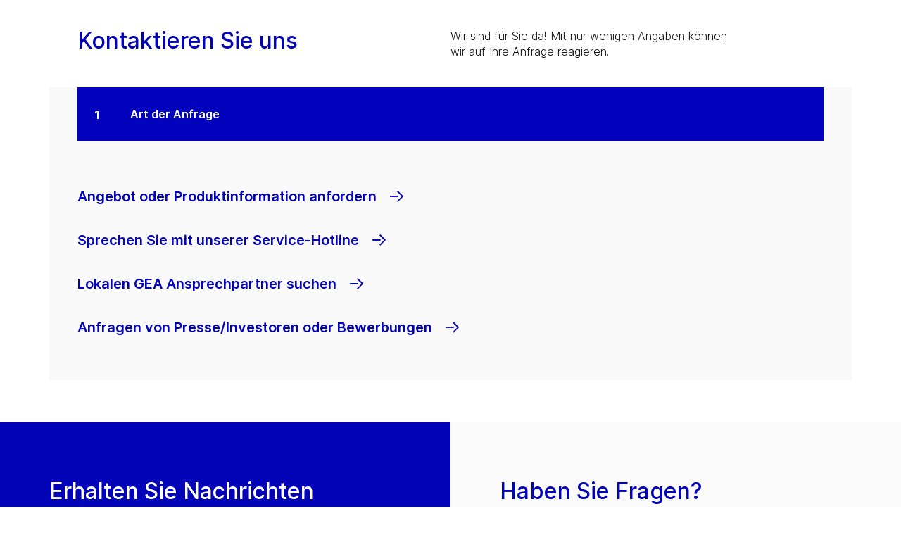

--- FILE ---
content_type: text/html; charset=utf-8
request_url: https://www.gea.com/de/contact/?cu=contact-us-common&pgid=%7B4FEA982D-A29A-4A5E-93C3-2B11C439CE94%7D&ptn=Product%20Group%20Page&pt=Aseptische%20Abf%C3%BCllanlagen&su=https%3A%2F%2Fwww.gea.com%2Fde%2Fproducts%2Ffilling-packaging%2Faseptic-fillers
body_size: 90581
content:
<!DOCTYPE html><html lang="de"><head><meta charSet="utf-8"/><meta name="viewport" content="width=device-width"/><meta name="description" content="Wir helfen Ihnen gern weiter! Mit wenigen Details können wir Ihre Anfrage beantworten."/><meta property="og:title" content="Kontaktieren Sie GEA"/><meta property="og:type" content="website"/><meta property="og:url" content="https://www.gea.com/contact"/><meta name="image" property="og:image" content="https://cdn.gea.com/-/media/logo/gea-logo.jpg?h=1350&amp;iar=0&amp;w=2400&amp;rev=e31c0ba55a1e442cb0082608becba33c&amp;hash=3B07532E1DA79ADF80FF2C58339A1314"/><meta property="og:description" content="Wir helfen Ihnen gern weiter! Mit wenigen Details können wir Ihre Anfrage beantworten."/><meta property="robots" content="index"/><title>Kontaktieren Sie GEA</title><link rel="icon" type="image/png" sizes="16x16" href="/-/icons/favicon-16x16.png"/><link rel="icon" type="image/png" sizes="32x32" href="/-/icons/favicon-32x32.png"/><link rel="icon" type="image/png" sizes="96x96" href="/-/icons/favicon-96x96.png"/><link rel="apple-touch-icon" sizes="57x57" href="/-/icons/apple-icon-57x57.png"/><link rel="apple-touch-icon" sizes="60x60" href="/-/icons/apple-icon-60x60.png"/><link rel="apple-touch-icon" sizes="72x72" href="/-/icons/apple-icon-72x72.png"/><link rel="apple-touch-icon" sizes="76x76" href="/-/icons/apple-icon-76x76.png"/><link rel="apple-touch-icon" sizes="114x114" href="/-/icons/apple-icon-114x114.png"/><link rel="apple-touch-icon" sizes="120x120" href="/-/icons/apple-icon-120x120.png"/><link rel="apple-touch-icon" sizes="144x144" href="/-/icons/apple-icon-144x144.png"/><link rel="apple-touch-icon" sizes="152x152" href="/-/icons/apple-icon-152x152.png"/><link rel="apple-touch-icon" sizes="180x180" href="/-/icons/apple-icon-180x180.png"/><link rel="icon" type="image/png" sizes="192x192" href="/-/icons/android-icon-192x192.png"/><link rel="alternate" href="https://www.gea.com/en/contact/" hrefLang="en"/><link rel="alternate" href="https://www.gea.com/pt/contact/" hrefLang="pt"/><link rel="alternate" href="https://www.gea.com/ar/contact/" hrefLang="ar"/><link rel="alternate" href="https://www.gea.com/zh/contact/" hrefLang="zh"/><link rel="alternate" href="https://www.gea.com/de/contact/" hrefLang="de"/><link rel="alternate" href="https://www.gea.com/es/contact/" hrefLang="es"/><link rel="alternate" href="https://www.gea.com/fr/contact/" hrefLang="fr"/><link rel="alternate" href="https://www.gea.com/it/contact/" hrefLang="it"/><link rel="alternate" href="https://www.gea.com/ja/contact/" hrefLang="ja"/><link rel="alternate" href="https://www.gea.com/nl/contact/" hrefLang="nl"/><link rel="alternate" href="https://www.gea.com/pl/contact/" hrefLang="pl"/><link rel="alternate" href="https://www.gea.com/ru/contact/" hrefLang="ru"/><link rel="alternate" href="https://www.gea.com/tr/contact/" hrefLang="tr"/><link rel="manifest" href="/manifest.json"/><meta name="msapplication-TileColor" content="#0303B8"/><meta name="msapplication-TileImage" content="/-/icons/ms-icon-144x144.png"/><meta name="theme-color" content="#0303B8"/><meta name="next-head-count" content="40"/><link rel="preload" href="https://www.gea.com/_next/static/css/9c708bd2606359f2.css" as="style"/><link rel="stylesheet" href="https://www.gea.com/_next/static/css/9c708bd2606359f2.css" data-n-g=""/><link rel="preload" href="https://www.gea.com/_next/static/css/9b679702c8b18730.css" as="style"/><link rel="stylesheet" href="https://www.gea.com/_next/static/css/9b679702c8b18730.css" data-n-p=""/><noscript data-n-css=""></noscript><script defer="" nomodule="" src="https://www.gea.com/_next/static/chunks/polyfills-c67a75d1b6f99dc8.js"></script><script src="https://www.gea.com/_next/static/chunks/webpack-8b6a0ae80defd15e.js" defer=""></script><script src="https://www.gea.com/_next/static/chunks/framework-09f3afa64952aba4.js" defer=""></script><script src="https://www.gea.com/_next/static/chunks/main-05d093c3d7753938.js" defer=""></script><script src="https://www.gea.com/_next/static/chunks/pages/_app-cc5d80322d587c28.js" defer=""></script><script src="https://www.gea.com/_next/static/chunks/7d0bf13e-d5170c74ddd3790f.js" defer=""></script><script src="https://www.gea.com/_next/static/chunks/7399-4f34e487630839fc.js" defer=""></script><script src="https://www.gea.com/_next/static/chunks/5755-9b08d46acc6251a5.js" defer=""></script><script src="https://www.gea.com/_next/static/chunks/9542-b3a4548133741493.js" defer=""></script><script src="https://www.gea.com/_next/static/chunks/4253-a41cd85030bb8f8b.js" defer=""></script><script src="https://www.gea.com/_next/static/chunks/pages/%5B%5B...path%5D%5D-5c922baefd0ba654.js" defer=""></script><script src="https://www.gea.com/_next/static/1.19.1.260/_buildManifest.js" defer=""></script><script src="https://www.gea.com/_next/static/1.19.1.260/_ssgManifest.js" defer=""></script></head><body><div id="__next" data-reactroot=""><div class="MainNavigation_container__jaVIj z-100 border-b border-gray-375 max-w-screen overflow-hidden"><a href="#main" class="absolute top-0 left-0 right-0 bg-white p-15 -translate-y-50 transition-transform focus:translate-y-0 text-center">Weiter zum Inhalt</a><span class="hidden lg:block text-white"><div class="relative bg-white lg:py-16 border-b"><div class="flex flex-row gap-x-8 items-center h-60 lg:h-40 guttered--nav-container"><div class="flex-shrink-0 w-[79px] max-w-[79px]"><a id="topnav_sitelogo" href="/de/"><img alt="GEA Logo" width="400" height="120" src="https://cdn.gea.com/-/jssmedia/common/logos/gea-logo.svg?mw=85"/></a></div><span class="hidden flex-grow lg:block ml-auto"><form class="ml-auto w-full lg:max-w-[400px]"><div class="flex relative"><input value="" aria-label="Auf gea.com suchen" data-testid="input-field" class="
    h-48 pr-30 outline-none ml-0  lg:ml-auto  w-full
    text-16 leading-full font-medium bg-transparent overflow-hidden 
    transition-all duration-300
    border-solid placeholder-gray-700 text-sitecore-vibrant-blue
    peer
    focus:border-sitecore-attention-pink
    focus:placeholder:opacity-0
    
     lg:max-w-[260px] opacity-1
    border-[#8C8C8C]
    rounded-3xl pl-48 pr-12 bg-sitecore-gray border-b-1 lg:max-w-[400px] text-blue-900 h-40 placeholder-blue-900/70 text-12
  " placeholder="Auf gea.com suchen"/><button class="absolute right-2 top-1/2 transform -translate-y-1/2  right-auto left-16 text-gray-950 peer-focus:text-sitecore-vibrant-blue" type="button" aria-label="Auf gea.com suchen"><svg data-testid="input-icon" viewBox="0 0 1024 1024" style="display:inline-block;stroke:currentColor;fill:currentColor;width:24px;height:24px"><path d="M524.356 727.804c-24.337 6.519-49.412 9.796-74.59 9.749-65.631-0.124-129.21-23.177-180.009-65.263s-85.706-100.634-98.831-165.764c-13.125-65.126-3.665-132.846 26.785-191.729s80.025-105.325 140.358-131.488c60.333-26.162 127.73-30.444 190.817-12.122 63.091 18.322 118.007 58.126 155.482 112.694 37.478 54.568 55.219 120.56 50.231 186.839s-32.397 128.785-77.606 176.973l196.309 205.641" fill="none" stroke-linejoin="miter" stroke-linecap="butt" stroke-miterlimit="10" stroke-width="85.33333333333333"></path></svg></button></div></form></span><a id="topnav_login" target="_blank" rel="noreferrer" href="https://portal.gea.com" class="MainNavTabs_nav-links__ai9hq flex items-center gap-x-8 bg-sitecore-gray px-16 rounded-3xl"><svg aria-hidden="true" viewBox="0 0 683 1024" style="display:inline-block;stroke:currentColor;fill:currentColor;width:16px;height:16px"><path d="M341.333 102.4c33.754 0 66.751 10.009 94.818 28.763s49.94 45.408 62.858 76.592c12.917 31.186 16.297 65.501 9.712 98.607s-22.839 63.516-46.707 87.384c-23.868 23.868-54.278 40.122-87.384 46.707s-67.422 3.206-98.607-9.712c-31.185-12.917-57.84-34.792-76.592-62.858s-28.763-61.063-28.763-94.818c0-45.264 17.981-88.674 49.987-120.68s75.416-49.987 120.68-49.987zM341.333 34.133c-47.256 0-93.452 14.013-132.745 40.268s-69.917 63.571-88.001 107.23c-18.084 43.659-22.816 91.701-13.597 138.050s31.975 88.922 65.391 122.337c33.415 33.416 75.989 56.172 122.337 65.391s94.39 4.488 138.050-13.597c43.659-18.085 80.976-48.709 107.23-88.001s40.268-85.488 40.268-132.745c0-63.369-25.173-124.143-69.982-168.951s-105.582-69.982-168.951-69.982z" fill="rgb(0, 15, 65)"></path><path d="M682.667 989.867h-68.267v-170.667c0-22.412-4.414-44.605-12.991-65.311s-21.148-39.52-36.996-55.371c-15.848-15.845-34.662-28.417-55.368-36.994s-42.899-12.991-65.311-12.991h-204.8c-45.264 0-88.674 17.981-120.68 49.985-32.006 32.010-49.987 75.421-49.987 120.682v170.667h-68.267v-170.667c0-63.372 25.173-124.143 69.982-168.951s105.582-69.982 168.951-69.982h204.8c63.369 0 124.143 25.173 168.951 69.982s69.982 105.579 69.982 168.951v170.667z" fill="rgb(0, 15, 65)"></path></svg><span class="text-black text-12 font-medium">Anmelden</span></a><button id="topnav_language" class="MainNavTabs_nav-links__ai9hq flex items-center gap-x-8 bg-sitecore-gray px-16 rounded-3xl" type="button" aria-label=""><svg class="text-blue-900" aria-hidden="true" viewBox="0 0 1024 1024" style="display:inline-block;stroke:currentColor;fill:currentColor;width:16px;height:16px"><path d="M998.4 512c0 268.631-217.769 486.4-486.4 486.4s-486.4-217.769-486.4-486.4c0-268.631 217.769-486.4 486.4-486.4s486.4 217.769 486.4 486.4z" fill="none" stroke-linejoin="miter" stroke-linecap="butt" stroke-miterlimit="4" stroke-width="51.2"></path><path d="M51.2 384h921.6" fill="none" stroke-linejoin="miter" stroke-linecap="butt" stroke-miterlimit="4" stroke-width="51.2"></path><path d="M51.2 691.2h921.6" fill="none" stroke-linejoin="miter" stroke-linecap="butt" stroke-miterlimit="4" stroke-width="51.2"></path><path d="M691.2 512c0 138.962-22.579 263.588-58.153 352.532-17.818 44.539-38.39 78.868-59.93 101.642-21.484 22.717-42.148 32.225-61.117 32.225s-39.631-9.508-61.117-32.225c-21.537-22.774-42.113-57.103-59.929-101.642-35.577-88.945-58.153-213.571-58.153-352.532s22.577-263.589 58.153-352.531c17.817-44.542 38.392-78.87 59.929-101.644 21.486-22.719 42.148-32.225 61.117-32.225s39.634 9.506 61.117 32.225c21.54 22.774 42.112 57.102 59.93 101.644 35.574 88.942 58.153 213.569 58.153 352.531z" fill="none" stroke-linejoin="miter" stroke-linecap="butt" stroke-miterlimit="4" stroke-width="51.2"></path></svg><span class="text-black text-12 font-medium">German</span></button><a title="Kontaktieren Sie GEA" class="MainNavTabs_nav-links__ai9hq ml-auto rounded-3xl bg-blue-700 px-16 flex justify-center items-center" id="topnav_contact" style="pointer-events:unset" href="/de/contact?cu=contact-us-common&amp;ptn=General%20Page&amp;pt=Kontaktieren%20Sie%20GEA&amp;su=https://www.gea.com/de/contact"><svg viewBox="0 0 1434 1024" style="display:inline-block;stroke:currentColor;fill:currentColor;width:16px;height:16px"><path d="M1331.2 0h-1228.8c-27.158 0-53.204 10.789-72.408 29.992s-29.992 45.25-29.992 72.408v819.2c0 27.159 10.789 53.204 29.992 72.408 19.204 19.203 45.25 29.992 72.408 29.992h1228.8c27.156 0 53.207-10.789 72.407-29.992 19.2-19.204 29.993-45.25 29.993-72.408v-819.2c0-27.158-10.793-53.204-29.993-72.408s-45.251-29.992-72.407-29.992zM1218.56 102.4l-501.76 347.136-501.76-347.136h1003.52zM102.4 921.6v-772.608l585.216 404.992c8.571 5.945 18.753 9.132 29.184 9.132s20.613-3.187 29.184-9.132l585.216-404.992v772.608h-1228.8z" fill="rgb(255, 255, 255)"></path></svg><span class="text-12 font-medium pl-[8px] text-white">Kontakt</span></a></div></div></span><div class="py-24 px-20 lg:h-[72px] lg:py-24 flex flex-row items-center guttered--nav-container relative gap-20 transition-all duration-500 z-100 bg-white ease-out"><button id="topnav_products" class="MainNavigation_nav-links__H9t95 
            
            hidden lg:!flex items-center gap-x-8 cursor-pointer px-16 py-24 relative lg:-left-16 transition-all duration-300" data-testid="nav-link"><svg aria-hidden="true" viewBox="0 0 1152 1024" style="display:inline-block;stroke:currentColor;fill:currentColor;width:16px;height:16px"><path d="M1152 32h-1152v96h1152v-96z"></path><path d="M1152 896h-1152v96h1152v-96z"></path><path d="M1152 320h-1152v96h1152v-96z"></path><path d="M1152 608h-1152v96h1152v-96z"></path></svg><span class="whitespace-nowrap">Produkte &amp; Service</span></button><div class="flex-shrink-0 w-[79px] max-w-[79px] lg:hidden "><a href="/de/"><img alt="GEA Logo" width="400" height="120" src="https://cdn.gea.com/-/jssmedia/common/logos/gea-logo.svg?mw=85"/></a></div><div class="flex flex-row w-full justify-end h-[inherit] lg:relative lg:left-20"><button id="corpnav_link1" class="px-16 mx-4 transition-all duration-300 MainNavigation_nav-links__H9t95 " data-testid="nav-link"><a class="whitespace-nowrap">Über uns</a></button><button id="corpnav_link2" class="px-16 mx-4 transition-all duration-300 MainNavigation_nav-links__H9t95 " data-testid="nav-link"><a class="whitespace-nowrap">Nachhaltigkeit</a></button><button id="corpnav_link3" class="px-16 mx-4 transition-all duration-300 MainNavigation_nav-links__H9t95 " data-testid="nav-link"><a class="whitespace-nowrap">Investoren</a></button><button id="corpnav_link4" class="px-16 mx-4 transition-all duration-300 MainNavigation_nav-links__H9t95 " data-testid="nav-link"><a class="whitespace-nowrap">Presse</a></button><button id="corpnav_link5" class="px-16 mx-4 transition-all duration-300 MainNavigation_nav-links__H9t95 " data-testid="nav-link"><a class="whitespace-nowrap">Karriere</a></button></div><div class="lg:hidden flex items-center gap-16 ml-auto text-gray-820"><button class="text-gray-820" aria-label="Search"><svg viewBox="0 0 1024 1024" style="display:inline-block;stroke:currentColor;fill:currentColor;width:24px;height:24px"><path d="M258.57 55.452c88.809-37.749 187.834-43.76 280.566-16.962l0.005-0.001c93.455 27.006 174.653 85.633 229.996 165.812l1.29 1.882c54.446 79.797 80.123 175.898 72.827 272.348-6.036 79.791-34.34 155.93-81.229 219.833l218.926 228.198-79.416 75.438-288.456-300.667 35.543-37.704c49.536-52.536 79.662-120.796 85.146-193.297s-14.029-144.623-55.137-204.181v-0.001c-41.098-59.544-101.217-102.837-170.11-122.745-67.801-19.594-140.157-15.399-205.271 11.863l-3.095 1.315c-65.923 28.446-120.25 79.010-153.67 143.316-33.426 64.318-43.836 138.358-29.411 209.582 14.425 71.22 52.761 135.107 108.369 180.952 55.597 45.829 125.071 70.856 196.688 70.994 27.562 0.051 55.015-3.517 81.665-10.624l28.412 105.528c-35.979 9.59-73.053 14.413-110.282 14.346-97.27-0.184-191.406-34.186-266.53-96.118-74.526-61.435-125.797-146.606-145.494-241.26l-0.46-2.237c-19.349-95.532-5.415-194.893 39.516-281.347 44.937-86.467 118.182-154.819 207.515-193.365l2.096-0.898z" fill="rgb(74, 84, 119)"></path></svg></button><button data-testid="menu-button" type="button" aria-label="Toggle Navigation" class=""><svg viewBox="0 0 1024 1024" style="display:inline-block;stroke:currentColor;fill:currentColor;width:20px;height:20px"><path d="M1024 321.737h-1024v113.778h1024v-113.778z" fill="rgb(74, 84, 119)"></path><path d="M1024.006 54.962h-1024v113.778h1024v-113.778z" fill="rgb(74, 84, 119)"></path><path d="M1024.006 588.51h-1023.999v113.778h1023.999v-113.778z" fill="rgb(74, 84, 119)"></path><path d="M1024 855.262h-1024l0.006 113.778h1023.999l-0.006-113.778z" fill="rgb(74, 84, 119)"></path></svg></button></div></div><div class="hidden lg:block"><div class="fixed inset-0 bg-black/50 z-40 transition-opacity duration-300 opacity-0 pointer-events-none" style="top:145px"></div><div class="fixed left-0 right-0 z-50 transition-all duration-300 transform -translate-y-4 opacity-0 pointer-events-none" style="top:145px"></div></div></div><div class="w-full h-full" data-testid="anchor-wrapper"><div class="
  
  
  undefined
  " data-testid="bg-wrapper"><div class="
    
    guttered--container guttered--container--narrow
    
    mb-60
  " data-testid="wrapper"><div class="bg-gray-250"><div class="break-words bg-white p-20 md:p-40 pb-32 md:pb-40 flex flex-col md:flex-row"><h1 class="text-32 leading-[36px] font-medium mb-8 text-override--blue md:float-left md:w-1/2">Kontaktieren Sie uns</h1><p class="mw-[370px] text-16 font-light leading-[23px] md:text-16 md:leading-[22px] md:float-left md:w-1/2 md:pr-120">Wir sind für Sie da! Mit nur wenigen Angaben können wir auf Ihre Anfrage reagieren.</p></div><div class="px-20 md:px-40 mb-32 md:mb-40"><div class="bg-blue-650 w-full flex flex-col md:flex-row"><button class="ContactProgressBar_heading__CyKsY false">Art der Anfrage</button></div></div><div class="px-20 pb-20 md:px-40 md:pb-60 mt-32 md:mt-40"><div class="pt-16"><div class="ContactLinkList_link__aGNiV" data-testid="contact-link"><button class=""><div class="flex items-center w-fit TextLink_text-link-primary__jq3jw !text-18 md:!text-20 flex-row" style="color:#0303B8" data-testid="text-container">Angebot oder Produktinformation anfordern<svg color="#0303B8" style="display:inline-block;stroke:currentColor;fill:currentColor;width:24px;height:24px;min-width:24px" viewBox="0 0 983 1024"><path d="M562.79 200.705l309.658 309.657-309.658 309.658" fill="none" stroke-linejoin="miter" stroke-linecap="butt" stroke-miterlimit="10" stroke-width="81.92"></path><path d="M604.979 510.366h-491.519" fill="none" stroke-linejoin="miter" stroke-linecap="butt" stroke-miterlimit="10" stroke-width="81.92"></path></svg></div></button></div><div class="ContactLinkList_link__aGNiV" data-testid="contact-link"><button class=""><div class="flex items-center w-fit TextLink_text-link-primary__jq3jw !text-18 md:!text-20 flex-row" style="color:#0303B8" data-testid="text-container">Sprechen Sie mit unserer Service-Hotline<svg color="#0303B8" style="display:inline-block;stroke:currentColor;fill:currentColor;width:24px;height:24px;min-width:24px" viewBox="0 0 983 1024"><path d="M562.79 200.705l309.658 309.657-309.658 309.658" fill="none" stroke-linejoin="miter" stroke-linecap="butt" stroke-miterlimit="10" stroke-width="81.92"></path><path d="M604.979 510.366h-491.519" fill="none" stroke-linejoin="miter" stroke-linecap="butt" stroke-miterlimit="10" stroke-width="81.92"></path></svg></div></button></div><div class="ContactLinkList_link__aGNiV" data-testid="contact-link"><button class=""><div class="flex items-center w-fit TextLink_text-link-primary__jq3jw !text-18 md:!text-20 flex-row" style="color:#0303B8" data-testid="text-container">Lokalen GEA Ansprechpartner suchen<svg color="#0303B8" style="display:inline-block;stroke:currentColor;fill:currentColor;width:24px;height:24px;min-width:24px" viewBox="0 0 983 1024"><path d="M562.79 200.705l309.658 309.657-309.658 309.658" fill="none" stroke-linejoin="miter" stroke-linecap="butt" stroke-miterlimit="10" stroke-width="81.92"></path><path d="M604.979 510.366h-491.519" fill="none" stroke-linejoin="miter" stroke-linecap="butt" stroke-miterlimit="10" stroke-width="81.92"></path></svg></div></button></div><div class="ContactLinkList_link__aGNiV" data-testid="contact-link"><button class=""><div class="flex items-center w-fit TextLink_text-link-primary__jq3jw !text-18 md:!text-20 flex-row" style="color:#0303B8" data-testid="text-container">Anfragen von Presse/Investoren oder Bewerbungen<svg color="#0303B8" style="display:inline-block;stroke:currentColor;fill:currentColor;width:24px;height:24px;min-width:24px" viewBox="0 0 983 1024"><path d="M562.79 200.705l309.658 309.657-309.658 309.658" fill="none" stroke-linejoin="miter" stroke-linecap="butt" stroke-miterlimit="10" stroke-width="81.92"></path><path d="M604.979 510.366h-491.519" fill="none" stroke-linejoin="miter" stroke-linecap="butt" stroke-miterlimit="10" stroke-width="81.92"></path></svg></div></button></div></div></div></div></div></div></div><div class="w-full h-full" data-testid="anchor-wrapper"><div class="
  
  
  undefined
  " data-testid="bg-wrapper"><div class="
    
    
    
     guttered--container--mobile-no-padding mt-50
  " data-testid="wrapper"><div class="flex flex-col-reverse md:flex-row"><div class="FooterLinkTeaser_section__yb5ya break-words bg-sitecore-vibrant-blue text-white"><div class="FooterLinkTeaser_heading__MMwwU">Erhalten Sie Nachrichten von GEA</div><p class="FooterLinkTeaser_body__F1wsi">Informieren Sie sich über GEA Innovationen und Erfolgsgeschichten, indem Sie die News von GEA abonnieren.</p><div class="text-black"><a title="" target="_self" class="FooterLinkTeaser_button__OcBvq" href="/de/stay-in-touch/stay-in-touch"><div class="flex items-center w-fit CallToAction_cta-primary__ZJbC1 flex-row" style="color:inherit" data-testid="text-container">Registrieren<svg style="display:inline-block;stroke:currentColor;fill:currentColor;width:24px;height:24px;min-width:24px" viewBox="0 0 983 1024"><path d="M562.79 200.705l309.658 309.657-309.658 309.658" fill="none" stroke-linejoin="miter" stroke-linecap="butt" stroke-miterlimit="10" stroke-width="81.92"></path><path d="M604.979 510.366h-491.519" fill="none" stroke-linejoin="miter" stroke-linecap="butt" stroke-miterlimit="10" stroke-width="81.92"></path></svg></div></a></div></div><div class="FooterLinkTeaser_section__yb5ya break-words bg-gray-100"><div class="FooterLinkTeaser_heading__MMwwU text-sitecore-vibrant-blue">Haben Sie Fragen?</div><p class="FooterLinkTeaser_body__F1wsi text-black">Wir helfen Ihnen gern weiter! Mit nur wenigen Angaben können wir Ihre Anfrage beantworten.</p><div class="text-sitecore-vibrant-blue"><a title="" target="_self" class="FooterLinkTeaser_button__OcBvq" style="pointer-events:unset" href="/de/contact?cu=contact-us-common&amp;ptn=General%20Page&amp;pt=Kontaktieren%20Sie%20GEA&amp;su=https://www.gea.com/de/contact"><div class="flex items-center w-fit CallToAction_cta-tertiary__iwAA_ flex-row" style="color:inherit" data-testid="text-container">GEA kontaktieren<svg style="display:inline-block;stroke:currentColor;fill:currentColor;width:24px;height:24px;min-width:24px" viewBox="0 0 983 1024"><path d="M562.79 200.705l309.658 309.657-309.658 309.658" fill="none" stroke-linejoin="miter" stroke-linecap="butt" stroke-miterlimit="10" stroke-width="81.92"></path><path d="M604.979 510.366h-491.519" fill="none" stroke-linejoin="miter" stroke-linecap="butt" stroke-miterlimit="10" stroke-width="81.92"></path></svg></div></a></div></div></div></div></div></div><div class="
  bg-sitecore-white
  
  undefined
  " data-testid="bg-wrapper"><div class="
    guttered--container
    
    
    text-sitecore-vibrant-blue px-24 py-40 lg:px-70 xl:px-110 xl:py-110 pb-110
  " data-testid="wrapper"><div class="grid grid-cols-1 md:grid-cols-2 xl:grid-cols-12 gap-34 sm:mb-72 mb-7"><div class="lg:col-span-1 xl:col-span-6 flex flex-col text-12 max-w-[327px] md:max-w-[380px] Footer_boilerplate__hOaEh" data-testid="footer-details"><div class="mb-20 h-32 md:h-42 relative max-w-[180px] md:max-w-[220px]"><span style="box-sizing:border-box;display:inline-block;overflow:hidden;width:initial;height:initial;background:none;opacity:1;border:0;margin:0;padding:0;position:relative;max-width:100%"><span style="box-sizing:border-box;display:block;width:initial;height:initial;background:none;opacity:1;border:0;margin:0;padding:0;max-width:100%"><img style="display:block;max-width:100%;width:initial;height:initial;background:none;opacity:1;border:0;margin:0;padding:0" alt="" aria-hidden="true" src="data:image/svg+xml,%3csvg%20xmlns=%27http://www.w3.org/2000/svg%27%20version=%271.1%27%20width=%27220%27%20height=%2742%27/%3e"/></span><img alt="GEA Group Aktiengesellschaft" data-testid="footer-logo" src="[data-uri]" decoding="async" data-nimg="intrinsic" style="position:absolute;top:0;left:0;bottom:0;right:0;box-sizing:border-box;padding:0;border:none;margin:auto;display:block;width:0;height:0;min-width:100%;max-width:100%;min-height:100%;max-height:100%;object-fit:contain;object-position:left;background-size:contain;background-position:left;filter:blur(20px);background-image:url(&quot;https://cdn.gea.com/-/media/common/logos/footer.png?h=61&amp;w=329&amp;hash=80BA6BE2F8BAFF91E520B160159A355D&quot;)"/><noscript><img alt="GEA Group Aktiengesellschaft" data-testid="footer-logo" srcSet="https://cdn.gea.com/-/jssmedia/common/logos/footer.png?mh=42&amp;mw=256 1x, https://cdn.gea.com/-/jssmedia/common/logos/footer.png?mh=42&amp;mw=640 2x" src="https://cdn.gea.com/-/jssmedia/common/logos/footer.png?mh=42&amp;mw=640" decoding="async" data-nimg="intrinsic" style="position:absolute;top:0;left:0;bottom:0;right:0;box-sizing:border-box;padding:0;border:none;margin:auto;display:block;width:0;height:0;min-width:100%;max-width:100%;min-height:100%;max-height:100%;object-fit:contain;object-position:left" loading="lazy"/></noscript></span></div><div class=" RichText_rich_text__IEuIi  Footer_seo_text__JkmGk"><div class="rich-text-link-gray"><p><span>GEA ist weltweit einer der gr&ouml;&szlig;ten Systemanbieter f&uuml;r die Nahrungsmittel-, Getr&auml;nke- und Pharmaindustrie. Zu unserem Portfolio geh&ouml;ren Maschinen und Anlagen ebenso wie anspruchsvolle Prozesstechnik, Komponenten und umfassende Servicedienstleistungen. Unsere L&ouml;sungen tragen in einer Vielzahl von Branchen weltweit dazu bei, Produktionsprozesse immer nachhaltiger und effizienter zu gestalten.</span></p>
<p><span>GEA ist im DAX und im STOXX&reg; Europe 600 Index notiert und geh&ouml;rt zudem zu den Unternehmen, aus denen sich die Nachhaltigkeitsindizes DAX 50 ESG und MSCI Global Sustainability zusammensetzen.&nbsp;</span></p></div></div></div><div class="lg:col-span-1 xl:col-span-6 grid gap-30 md:gap-20 sm:grid-cols-2 w-full"><div class="flex flex-col items-start"><p class="font-body text-18 text-blue-700 leading-[120%] border-b mb-6 font-normal border-sitecore-vibrant-blue mb-24 undefined">Produkte und Services</p><a class="Footer_link__cGJvn" href="/de/chemical/">Chemietechnik</a><a class="Footer_link__cGJvn" href="/de/beverage/">Getränke</a><a class="Footer_link__cGJvn" href="/de/home-personal-care/">Haushaltsreiniger und Körperpflege</a><a class="Footer_link__cGJvn" href="/de/food/">Lebensmittel</a><a class="Footer_link__cGJvn" href="/de/marine/">Marine</a><a class="Footer_link__cGJvn" href="/de/dairy-processing/">Milchprodukte</a><a class="Footer_link__cGJvn" href="/de/dairy-farming/">Milchviehhaltung</a><a class="Footer_link__cGJvn" href="/de/new-food/">New Food</a><a class="Footer_link__cGJvn" href="/de/pharma-healthcare/">Pharma</a><a class="Footer_link__cGJvn" href="/de/environment/">Umwelt</a><a class="Footer_link__cGJvn" href="/de/heating-refrigeration/">Wärme- &amp; Kältetechnik</a><a class="Footer_link__cGJvn" href="/de/oil-gas-energy/">Öl &amp; Gas und Energie</a></div><div data-testid="group-links" class="flex flex-col items-start"><div class="flex flex-col items-start mb-30 lg:mb-30"><p class="font-body text-18 text-blue-700 leading-[120%] border-b mb-6 font-normal border-sitecore-vibrant-blue mb-24 undefined">Firma</p><a title="Über uns" class="Footer_link__cGJvn" href="/de/about-us">Über uns</a><a title="Nachhaltigkeit" target="|Custom" class="Footer_link__cGJvn" href="/de/sustainability">Nachhaltigkeit</a><a title="Investoren" target="|Custom" class="Footer_link__cGJvn" href="/de/investors">Investoren</a><a title="Presse" target="|Custom" class="Footer_link__cGJvn" href="/de/media">Presse</a><a title="Karriere" class="Footer_link__cGJvn" href="/de/careers">Karriere</a></div><div class="flex flex-col items-start"><p class="font-body text-18 text-blue-700 leading-[120%] border-b mb-6 font-normal border-sitecore-vibrant-blue mb-24 undefined">Quicklinks</p><a title="Search" href="/de/search?t=document&amp;q=&amp;pg=1"><p class="Footer_link__cGJvn">Dokumentensuche</p></a><a title="Events" href="/de/insights/events"><p class="Footer_link__cGJvn">Veranstaltungen &amp; Webinare</p></a><a href="https://geacloud.sharepoint.com/sites/09_02781"><p class="Footer_link__cGJvn">Händler-Login für Farm-Technologies</p></a><a href="https://merchandise.gea.com/" target="_blank" rel="noopener noreferrer"><p class="Footer_link__cGJvn">GEA Merchandise-Shop</p></a><a href="https://video.gea.com/" title="videos"><p class="Footer_link__cGJvn">GEA Videos</p></a></div></div></div></div><div class="flex flex-col items-start text-vibrant-blue"><div class="flex items-center mt-56" data-testid="social-links"><a href="https://www.linkedin.com/company/geagroup" class="mr-24 Footer_social_link__z5ndg" target="_blank" rel="noopener noreferrer"><svg color="vibrant-blue" viewBox="0 0 1024 1024" style="display:inline-block;stroke:currentColor;fill:currentColor;width:24px;height:24px"><path d="M746.667 383.953c-38.199-0.016-75.806 9.432-109.461 27.5-3.068-8.089-8.529-15.051-15.65-19.963s-15.573-7.54-24.222-7.537h-170.668c-5.604-0.003-11.153 1.098-16.332 3.241s-9.883 5.286-13.845 9.248c-3.963 3.962-7.105 8.667-9.248 13.845s-3.244 10.728-3.241 16.332v512c-0.003 5.606 1.098 11.153 3.241 16.333 2.143 5.175 5.286 9.882 9.248 13.845s8.668 7.104 13.846 9.246c5.178 2.146 10.728 3.247 16.332 3.243h170.668c5.602 0.004 11.153-1.097 16.329-3.243 5.18-2.142 9.886-5.282 13.845-9.246 3.964-3.964 7.108-8.67 9.25-13.845 2.142-5.18 3.243-10.726 3.243-16.333v-234.667c0-11.315 4.493-22.17 12.497-30.17 8-8 18.854-12.497 30.17-12.497s22.165 4.497 30.17 12.497c8 8 12.497 18.854 12.497 30.17v234.667c-0.004 5.606 1.097 11.153 3.238 16.333 2.146 5.175 5.286 9.882 9.25 13.845s8.666 7.104 13.845 9.246c5.18 2.146 10.726 3.247 16.333 3.243h170.667c5.602 0.004 11.153-1.097 16.329-3.243 5.18-2.142 9.886-5.282 13.845-9.246 3.964-3.964 7.108-8.67 9.25-13.845 2.142-5.18 3.243-10.726 3.243-16.333v-320c-0.077-62.212-24.828-121.856-68.817-165.85-43.994-43.991-103.637-68.739-165.85-68.817zM896 895.953h-85.333v-192c0-33.946-13.487-66.505-37.491-90.509s-56.563-37.491-90.509-37.491c-33.95 0-66.505 13.487-90.513 37.491-24.004 24.004-37.487 56.563-37.487 90.509v192h-85.333v-426.667h85.333v29.999c0.004 8.841 2.752 17.463 7.868 24.674s12.343 12.655 20.685 15.582c8.341 2.927 17.387 3.191 25.886 0.759 8.499-2.436 16.034-7.45 21.559-14.349 19.149-24.316 45.414-42.048 75.127-50.718s61.389-7.846 90.611 2.359c29.222 10.206 54.524 29.282 72.38 54.566 17.856 25.28 27.371 55.509 27.217 86.46v277.333zM298.665 383.953h-170.667c-5.604-0.003-11.153 1.098-16.332 3.241s-9.883 5.286-13.845 9.248c-3.963 3.962-7.105 8.667-9.248 13.845s-3.244 10.728-3.241 16.332v512c-0.003 5.606 1.098 11.153 3.241 16.333 2.143 5.175 5.286 9.882 9.248 13.845s8.668 7.104 13.846 9.246c5.178 2.146 10.728 3.247 16.332 3.243h170.667c5.604 0.004 11.153-1.097 16.332-3.243 5.178-2.142 9.883-5.282 13.846-9.246s7.105-8.67 9.248-13.845c2.143-5.18 3.244-10.726 3.241-16.333v-512c0.003-5.604-1.098-11.153-3.241-16.332s-5.286-9.883-9.248-13.845c-3.962-3.963-8.667-7.106-13.845-9.248s-10.728-3.245-16.332-3.241zM255.999 895.953h-85.333v-426.667h85.333v426.667zM213.957 65.788c-18.673-1.118-37.377 1.574-54.977 7.912s-33.726 16.19-47.399 28.956c-13.673 12.766-24.606 28.18-32.135 45.304s-11.496 35.601-11.66 54.306c-0.164 18.705 3.478 37.248 10.705 54.502s17.888 32.857 31.335 45.861c13.446 13.004 29.398 23.137 46.883 29.783s36.14 9.665 54.83 8.876h1.208c18.722 1.112 37.474-1.605 55.111-7.985s33.787-16.289 47.464-29.122c13.678-12.833 24.595-28.32 32.085-45.514s11.395-35.735 11.478-54.49c0.082-18.755-3.66-37.329-10.999-54.589s-18.12-32.841-31.684-45.793c-13.565-12.952-29.627-23.003-47.207-29.537s-36.307-9.416-55.038-8.468h0zM212.749 255.953h-1.209c-7.378 0.896-14.863 0.204-21.952-2.030s-13.619-5.958-19.151-10.921c-5.532-4.964-9.939-11.053-12.925-17.86s-4.482-14.173-4.388-21.605c0-31.834 23.875-52.417 60.833-52.417 7.454-0.994 15.034-0.378 22.23 1.804s13.841 5.882 19.487 10.849c5.646 4.967 10.162 11.086 13.244 17.945s4.658 14.299 4.623 21.819c0 31.833-23.875 52.416-60.791 52.416z"></path></svg></a><a href="http://www.youtube.com/user/TheGEAGroup" class="mr-24 Footer_social_link__z5ndg" target="_blank" rel="noopener noreferrer"><svg color="vibrant-blue" viewBox="0 0 1024 1024" style="display:inline-block;stroke:currentColor;fill:currentColor;width:24px;height:24px"><path d="M961.707 273.92c-5.069-20.249-15.39-38.802-29.922-53.785-14.537-14.983-32.764-25.866-52.851-31.548-73.387-17.92-366.933-17.92-366.933-17.92s-293.546 0-366.932 19.627c-20.085 5.682-38.316 16.565-52.849 31.548s-24.856 33.536-29.924 53.785c-13.431 74.477-20.001 150.029-19.627 225.707-0.479 76.245 6.092 152.375 19.627 227.413 5.588 19.618 16.141 37.466 30.641 51.819 14.499 14.349 32.455 24.717 52.132 30.101 73.387 19.627 366.932 19.627 366.932 19.627s293.547 0 366.933-19.627c20.087-5.683 38.315-16.563 52.851-31.548 14.532-14.985 24.853-33.536 29.922-53.786 13.329-73.916 19.895-148.894 19.627-224 0.478-76.247-6.089-152.375-19.627-227.413v0z" fill="none" stroke-linejoin="round" stroke-linecap="round" stroke-miterlimit="4" stroke-width="85.33333333333333"></path><path d="M416 640.853l245.333-139.52-245.333-139.521v279.041z" fill="none" stroke-linejoin="round" stroke-linecap="round" stroke-miterlimit="4" stroke-width="85.33333333333333"></path></svg></a><a href="https://www.facebook.com/geagroup" class="mr-24 Footer_social_link__z5ndg" target="_blank" rel="noopener noreferrer"><svg color="vibrant-blue" viewBox="0 0 1024 1024" style="display:inline-block;stroke:currentColor;fill:currentColor;width:24px;height:24px"><path d="M768 85.333h-128c-56.58 0-110.844 22.476-150.848 62.484-40.009 40.008-62.485 94.27-62.485 150.849v128h-128v170.667h128v341.333h170.667v-341.333h128l42.667-170.667h-170.667v-128c0-11.316 4.497-22.168 12.497-30.17s18.854-12.497 30.17-12.497h128v-170.667z" fill="none" stroke-linejoin="round" stroke-linecap="round" stroke-miterlimit="4" stroke-width="85.33333333333333"></path></svg></a></div><div class="flex flex-col items-start md:flex-row md:items-center mt-54"><p data-testid="footer-copyright" class="text-sitecore-vibrant-blue text-12 font-medium leading-140 mr-40 mb-16">© GEA Group Aktiengesellschaft 2026</p><a target="|Custom" class="hover:underline" data-testid="footer-legal-link-0" href="/de/legal/imprint-and-website-terms-of-use"><p class="text-sitecore-vibrant-blue text-12 font-medium leading-140 mr-40 mb-16 Footer_legal_link__w9hkG">Impressum</p></a><a target="|Custom" class="hover:underline" data-testid="footer-legal-link-1" href="/de/legal/data-protection-notice"><p class="text-sitecore-vibrant-blue text-12 font-medium leading-140 mr-40 mb-16 Footer_legal_link__w9hkG">Datenschutzerklärung</p></a><a data-testid="footer-legal-link-2" id="ot-sdk-btn" class="ot-sdk-show-settings Footer_legal_link__w9hkG !text-sitecore-vibrant-blue !text-12 font-medium leading-115 mr-40 mb-16">Cookie settings</a><a class="hover:underline" data-testid="footer-legal-link-3" href="/de/sitemap"><p class="text-sitecore-vibrant-blue text-12 font-medium leading-140 mr-40 mb-16 Footer_legal_link__w9hkG">Sitemap</p></a></div></div></div></div></div><div id="portal-root"></div><script id="__NEXT_DATA__" type="application/json">{"props":{"pageProps":{"locale":"de","layoutData":{"sitecore":{"context":{"pageEditing":false,"site":{"name":"gea-dotcom"},"pageState":"normal","language":"de","itemPath":"/contact","hasPersonalization":false,"alternateLinks":[{"href":"https://www.gea.com/en/contact/","hreflang":"en"},{"href":"https://www.gea.com/pt/contact/","hreflang":"pt"},{"href":"https://www.gea.com/ar/contact/","hreflang":"ar"},{"href":"https://www.gea.com/zh/contact/","hreflang":"zh"},{"href":"https://www.gea.com/de/contact/","hreflang":"de"},{"href":"https://www.gea.com/es/contact/","hreflang":"es"},{"href":"https://www.gea.com/fr/contact/","hreflang":"fr"},{"href":"https://www.gea.com/it/contact/","hreflang":"it"},{"href":"https://www.gea.com/ja/contact/","hreflang":"ja"},{"href":"https://www.gea.com/nl/contact/","hreflang":"nl"},{"href":"https://www.gea.com/pl/contact/","hreflang":"pl"},{"href":"https://www.gea.com/ru/contact/","hreflang":"ru"},{"href":"https://www.gea.com/tr/contact/","hreflang":"tr"}]},"route":{"name":"contact","displayName":"contact","fields":{"crmServiceClassification":null,"crmProductGroup":null,"crmApplication":null,"crmCampaignId":{"value":""},"image":{"value":{"src":"https://cdn.gea.com/-/media/logo/gea-logo.jpg?h=1350\u0026iar=0\u0026w=2400\u0026rev=e31c0ba55a1e442cb0082608becba33c\u0026hash=3B07532E1DA79ADF80FF2C58339A1314","alt":"GEA logo","width":"2400","height":"1350"}},"intro":{"value":"Wir helfen Ihnen gern weiter! Mit wenigen Details können wir Ihre Anfrage beantworten."},"title":{"value":"Kontaktieren Sie GEA"},"javaScriptAndCss":[],"documentIdentifier":{"value":""},"allowIndexing":{"value":true},"metaDescription":{"value":"Wir helfen Ihnen gern weiter! Mit wenigen Details können wir Ihre Anfrage beantworten."},"pageTitle":{"value":"Kontaktieren Sie GEA"},"openGraphImage":{"value":{"src":"https://cdn.gea.com/-/media/logo/gea-logo.jpg?h=1350\u0026iar=0\u0026w=2400\u0026rev=e31c0ba55a1e442cb0082608becba33c\u0026hash=3B07532E1DA79ADF80FF2C58339A1314","alt":"GEA logo","width":"2400","height":"1350"}},"openGraphTitle":{"value":"Kontaktieren Sie GEA"},"openGraphDescription":{"value":"Wir helfen Ihnen gern weiter! Mit wenigen Details können wir Ihre Anfrage beantworten."}},"databaseName":"web","deviceId":"fe5d7fdf-89c0-4d99-9aa3-b5fbd009c9f3","itemId":"8a40f058-fddb-43d9-b0e7-8aa6762bb37e","itemLanguage":"de","itemVersion":1,"layoutId":"57e5cb38-e831-4ddc-92fc-4fa41a528a17","templateId":"80ca286b-7144-4355-9087-3f3898bd916d","templateName":"General Page","placeholders":{"jss-header":[{"uid":"98988603-c6ae-4455-a73c-1696745cf869","componentName":"MainNavigation","dataSource":"{20570E15-3B3E-42A0-9037-57131F94DCA5}","fields":{"logo":{"value":{"src":"https://cdn.gea.com/-/media/common/logos/gea-logo.svg?h=120\u0026w=400\u0026hash=23DCE0D1EDC5A0D60D3C4FD283B0018E","alt":"GEA Logo","width":"400","height":"120"}},"productsHomeLink":{"value":{"text":"Produkte \u0026 Service","title":"GEA.com","linktype":"internal","href":"/de/"}},"companyHomeLink":{"value":{"text":"Unternehmen","title":"Über uns","linktype":"internal","href":"/de/about-us"}},"productsNav":[{"title":"Chemietechnik","icon":"https://cdn.gea.com/-/media/icons/177__chemical.svg?h=1200\u0026w=1200\u0026hash=F5F00DE4B82A30342FC072868756AFF8","key":"Chemical","itemId":"67fa3ef90639454ca71e309e14610375","href":"/de/chemical","children":[{"title":"Insights","itemId":"5a0f302470cd4c50a5b9d9e73b844da4","href":"/en/insights?i=chemical"},{"title":"Märkte","itemId":"e4ea2e6efe7845e3855a7bc0399326ad","children":[{"title":"Agrochemikalien","key":"Agrochemicals","itemId":"bf2c4df29756486898e0385becd2f9f9","href":"/de/chemical/agrochemicals","children":[{"title":"Düngergranulate","itemId":"693a29bebe1743edb9db47dabb93bce2","href":"/de/chemical/agrochemicals/fertilizers"},{"title":"Pestizide","itemId":"e948e5826e3f4d8c86dc187f604e0385","href":"/de/chemical/agrochemicals/pesticides"}]},{"title":"Behandlung von Emissionen","key":"Emission-control","itemId":"4958bde3bfdd4199b8e9545b226edab1","href":"/de/chemical/emission-control","children":[{"title":"Abgasreinigung für die chemische Industrie","itemId":"78aa318264ca435c9151dda85120a78e","href":"/de/chemical/emission-control/chemical"},{"title":"Abgasreinigung für die Zementindustrie","itemId":"cbdb6e01adc84ad6a234fa7ea9702d24","href":"/de/chemical/emission-control/cement"},{"title":"Gasreinigung für die Eisen- und Stahlindustrie","itemId":"24c6ad9007734af8b870bad42e8f989c","href":"/de/chemical/emission-control/iron-steel"},{"title":"Gasreinigung für die Energie- und Müllverbrennungsindustrie","itemId":"5abb7ab4c25e4f0994176c105cb9bcdd","href":"/de/chemical/emission-control/power-incineration"},{"title":"Gasreinigung für die Glasindustrie","itemId":"02c6acabd49d4046839508c9484d978c","href":"/de/chemical/emission-control/glass"},{"title":"Gasreinigung für die Nichteisen-Industrie","itemId":"5bd6328d3f464d3184da751e6c5fba5e","href":"/de/chemical/emission-control/non-ferrous"},{"title":"Gasreinigung für die Öl-, Gas- und Raffinerieindustrie","itemId":"92511818c75f48d18d4819e2af11517d","href":"/de/chemical/emission-control/refinery"}]},{"title":"Biochemikalien","key":"Biochemicals","itemId":"33210a3cf94642628126ba1c0e24797f","href":"/de/chemical/biochemicals","children":[{"title":"Biodiesel","itemId":"7fe43aa2eaf94c3196569b40a3192142","href":"/de/chemical/biochemicals/biodiesel"},{"title":"Chemikalien auf biologischer Basis","itemId":"cc352c815b8841c28db4c03adbec789c","href":"/de/chemical/biochemicals/biobased-chemicals"},{"title":"Ethanolkraftstoff","itemId":"5b80c210aee1493385a3ad62be2cf865","href":"/de/chemical/biochemicals/fuel-ethanol"}]},{"title":"Industrielle Flüssigkeiten","key":"Industrial-effluent","itemId":"c6f8f7a5e582424bbfdceac0bb8a9002","href":"/de/chemical/industrial-effluent","children":[{"title":"Aufbereitung von industriellen Flüssigkeiten","itemId":"e16d576d8a374f61a2547b8656ff7969","href":"/de/chemical/industrial-effluent/industrial-waste-water"},{"title":"ZLD","itemId":"1103b1c22ea642fcb17c23ce92dfb45c","href":"/de/chemical/industrial-effluent/zero-liquid-discharge"}]},{"title":"Minerale \u0026 Anorganische Chemikalien","key":"Minerals-\u0026-inorganic-chemicals","itemId":"085b19a5ab594819b20fcaffed580d6f","href":"/de/chemical/minerals-inorganic","children":[{"title":"Anorganische Chemikalien","itemId":"a49109f3c84449b78fd55b73e7236eec","href":"/de/chemical/minerals-inorganic/inorganic-chemicals"},{"title":"Minerale","itemId":"e4defeba66044576bc91db4c3325e06d","href":"/de/chemical/minerals-inorganic/minerals"}]},{"title":"Mining \u0026 metallurgy","key":"Mining-\u0026-metallurgy","itemId":"7684f749fee344aab21a8b044e866f9a","href":"/de/chemical/mining-metallurgy","children":[{"title":"Lithium Batteries Production","itemId":"51378324f3cb4861a17b700ffe524616","href":"/de/chemical/mining-metallurgy/lithium-batteries-production"}]},{"title":"Petrochemikalien \u0026 Organische Chemikalien","key":"Petrochemicals-\u0026-organic-chemicals","itemId":"15337315ee9245e8bff4ee52332b2265","href":"/de/chemical/petrochemicals-organic","children":[{"title":"Alkohole","itemId":"90e0a0966cdf4f368e15f3dccea608c2","href":"/de/chemical/petrochemicals-organic/alcohols"},{"title":"Organische Säuren","itemId":"0bf9723df8fe469a9ee2e3dbb231171e","href":"/de/chemical/petrochemicals-organic/organic-acids"},{"title":"Raffinerie","itemId":"a16fec5632434a30a7cd85808489ed32","href":"/de/chemical/petrochemicals-organic/oil-gas-refinery"}]},{"title":"Polymere","key":"Polymers","itemId":"554940b92377422e8a93d6c344fc7bd7","href":"/de/chemical/polymers"},{"title":"Spezial- \u0026 Feinchemikalien","key":"Specialty-\u0026-fine-chemicals","itemId":"3097e48e3c634b93b2ce94371c22ac67","href":"/de/chemical/specialty-fine"}]},{"title":"Produkte","itemId":"40831105d29047009da99b4cc603cbca","children":[{"title":"Abgasreinigungsanlagen","itemId":"0368e3e1c35a469695e016446d53b70e","href":"/de/products/emission-control?i=Chemical","children":[{"title":"Catalytic gas cleaning","itemId":"8d761053a3c14d01b1834e481ac1fab7","href":"/de/products/emission-control/catalytic-gas-cleaning?i=Chemical"},{"title":"CO2 saving processes","itemId":"f9ecec06eba1451a9c812f28704c2858","href":"/de/products/emission-control/co2-saving-processes?i=Chemical"},{"title":"Cooling, quenching \u0026 conditioning","itemId":"fc987c4db1334a2ba5152fb622a4c418","href":"/de/products/emission-control/cooling-quenching-conditioning?i=Chemical"},{"title":"Fortschrittliche Lösungen zur CO2-Abscheidung | Industrielle CO2-Reduzierung","itemId":"bc2e73c4a1a743f1b0c90eb587adade8","href":"/de/products/emission-control/carbon-capture-solutions?i=Chemical"},{"title":"Gasreinigungssysteme","itemId":"a1210077dbd54a5caa22704d9ff24021","href":"/de/products/emission-control/filtration-separation?i=Chemical"},{"title":"Gaswäscher","itemId":"e6dbb93c698645c4a56c097cc4ac8da3","href":"/de/products/emission-control/gas-scrubbers?i=Chemical"},{"title":"Sorption","itemId":"119c74fd806946d1a979ce70679ad8c1","href":"/de/products/emission-control/sorption?i=Chemical"},{"title":"Specific emission control processes","itemId":"8e8cb9459daf44b0a9ddd3e67dfcfbb5","href":"/de/products/emission-control/specific-emission-control-processes?i=Chemical"}]},{"title":"Automation \u0026 Kontrollsysteme","itemId":"5cc5ad62e5984209b4a1a8da9ce7ddaf","href":"/de/products/automation-control?i=Chemical","children":[{"title":"Machine automation \u0026 control","itemId":"472afc55d9fa454397b08fa7f767caf6","href":"/de/products/automation-control/machine-line-automation?i=Chemical"},{"title":"MES-Lösungen","itemId":"e1c88aeecbd94a07879531bc1beba8b7","href":"/de/products/automation-control/manufacture-execution-system?i=Chemical"},{"title":"Prozessautomatisierung","itemId":"23271abbf3214ceb98312e7b92503bad","href":"/de/products/automation-control/process-automation?i=Chemical"}]},{"title":"Destillation \u0026 Fermentationssysteme","itemId":"64e42c97bdb34b28b6633b363c30df65","href":"/de/products/distillation-systems?i=Chemical"},{"title":"Flüssigkeitsverarbeitungssysteme","itemId":"685bc571f0004f389afb0abf62f2df15","href":"/de/products/liquid-processing?i=Chemical"},{"title":"Homogenisieranlagen","itemId":"7af82737de9444f28f2d0b15046a615e","href":"/de/products/homogenizers?i=Chemical","children":[{"title":"Homogenisierungs-Kompressionsblock","itemId":"b7f160cd0c4b4ccbabf2644cc74cd24a","href":"/de/products/homogenizers/homogenizer-compression-block?i=Chemical"},{"title":"Homogenisierungs-Peripherievorrichtungen","itemId":"3e9d65135c2448a1b5018f6f2d949684","href":"/de/products/homogenizers/homogenizing-peripheral-devices?i=Chemical"},{"title":"Homogenisierungsventile","itemId":"b3e8616f64bb4610bb2568637f8bfa66","href":"/de/products/homogenizers/homogenizing-valves?i=Chemical"},{"title":"Industrielle Homogenisatoren","itemId":"16559f3e50424696abd7838b02076bfb","href":"/de/products/homogenizers/industrial-homogenizers?i=Chemical"},{"title":"Labor-Homogenisatoren","itemId":"ba30ecea8d3e40d299544b0e480d4a57","href":"/de/products/homogenizers/laboratory-homogenizers?i=Chemical"}]},{"title":"Membranfiltrationsanlagen","itemId":"350d55e8d8fc4aa6b62e0cba0b3505c6","href":"/de/products/membrane-filtration?i=Chemical","children":[{"title":"Membrananlagen \u0026 Systeme","itemId":"3d6de76678d64ad68276add93d1940b9","href":"/de/products/membrane-filtration/membrane-plants-solutions?i=Chemical"}]},{"title":"Mischer \u0026 Rührwerke","itemId":"103b1f42b768464f93c399f87aac739c","href":"/de/products/mixers-blenders?i=Chemical","children":[{"title":"Flüssigkeitsmischer","itemId":"8ded436c580b408c915abca1f17c4f4f","href":"/de/products/mixers-blenders/liquid-mixers?i=Chemical"}]},{"title":"Produkthandhabungssysteme","itemId":"a6ac343f53c94613b59ed4c2935662c3","href":"/de/products/product-handling-systems?i=Chemical","children":[{"title":"Dosierung \u0026 Fütterung","itemId":"a33eec95f3ea4602b3eb9708d0363de9","href":"/de/products/product-handling-systems/dosing-feeding?i=Chemical"},{"title":"Druckluftbeförderung","itemId":"6ed5e9b1323c4419a45e03299c7dfa55","href":"/de/products/product-handling-systems/pneumatic-conveying?i=Chemical"},{"title":"GEA Scan-Vibro Siebe","itemId":"90ab39c36dc2461d93688e2fe0dc6f76","href":"/de/products/product-handling-systems/vibrating-sifters?i=Chemical"},{"title":"Lade-/Entladesysteme","itemId":"26b72995dcb64aec97db75fdc53168fe","href":"/de/products/product-handling-systems/loading-unloading-systems?i=Chemical"},{"title":"Pulver-Probeentnahmeanlagen","itemId":"f9a2b6ee85994dd0b679404fc8f569e3","href":"/de/products/product-handling-systems/powder-samplers?i=Chemical"}]},{"title":"Reiniger \u0026 Sterilisieranlagen","itemId":"d59fe08f150243deb1f7af751e52e46b","href":"/de/products/cleaners-sterilizers?i=Chemical","children":[{"title":"GEA Reinigungstechnik","itemId":"7f21a805fa624650b1d9d827e0b06ef5","href":"/de/products/cleaners-sterilizers/tank-cleaning?i=Chemical"}]},{"title":"Tablet Presses","itemId":"a675340e63194c59b43a59d9c4b3a419","href":"/de/products/tablet-presses?i=Chemical","children":[{"title":"Rotary Presses for Industrial Applications","itemId":"821fc7ab28cd4d0185723c8322f02944","href":"/de/products/tablet-presses/industrial-rotary-presses?i=Chemical"}]},{"title":"Trockner \u0026 Partikelverarbeitungsanlagen","itemId":"cd553b20e4164b42a5461d9e03f12594","href":"/de/products/dryers-particle-processing?i=Chemical","children":[{"title":"Fließbetttrockner","itemId":"e31be4ed08ed43c98d968bb612d05242","href":"/de/products/dryers-particle-processing/fluid-beds?i=Chemical"},{"title":"R\u0026D Drying Systems","itemId":"fbc817c9d7cc4d31b2aeaec08a01d2b4","href":"/de/products/dryers-particle-processing/rd-drying-systems?i=Chemical"},{"title":"Sprühkühler","itemId":"99f3d72891bd4d15bd00b89283ce748e","href":"/de/products/dryers-particle-processing/spray-coolers?i=Chemical"},{"title":"Sprühtrockner","itemId":"79ce947b24b5439eaf7f398bbba797d1","href":"/de/products/dryers-particle-processing/spray-dryers?i=Chemical","children":[{"title":"Effizienz und Qualität bei der Sprühtrocknung","itemId":"4c81bb46862b47eca7126abfd86276ae","href":"/de/products/dryers-particle-processing/spray-dryers/spray-dryer-efficiency-quality?i=Chemical"},{"title":"Industrial spray dryers","itemId":"4d79b21b4d5040fea047f148a16b6b1d","href":"/de/products/dryers-particle-processing/spray-dryers/industrial-scale-spray-dryers?i=Chemical"},{"title":"Kleinmengen \u0026 kleine Sprühtrockner","itemId":"32835435ad56454e8d3c782a3acb5493","href":"/de/products/dryers-particle-processing/spray-dryers/pilot-small-scale-spray-dryers?i=Chemical"},{"title":"Nachhaltigkeit bei der Sprühtrocknung","itemId":"63b785d2c3934ef4b0f1bd582a95fc80","href":"/de/products/dryers-particle-processing/spray-dryers/sustainability?i=Chemical"},{"title":"Sicherheit \u0026 24/7 Produktion in der Sprühtrocknung","itemId":"ba38937030ee40b4914a18caf42e7a8b","href":"/de/products/dryers-particle-processing/spray-dryers/safety-24-7-production?i=Chemical"}]},{"title":"Stromtrockner und -kühler","itemId":"cf933ced92ed491bbbc0c1031ce2e967","href":"/de/products/dryers-particle-processing/flash-dryers-coolers?i=Chemical"}]},{"title":"Vakuumsysteme","itemId":"ec966c80af32498294661b9657877831","href":"/de/products/vacuum-systems?i=Chemical","children":[{"title":"Ejektorsysteme","itemId":"ea88f8651656433b8ef5eae1af7ed591","href":"/de/products/vacuum-systems/ejector-systems?i=Chemical"},{"title":"Vakuumsystem","itemId":"594474b3f48c419983aec9c90ef29a77","href":"/de/products/vacuum-systems/vacuum-systems?i=Chemical"}]},{"title":"Ventile \u0026 Pumpen","itemId":"7e420f70ad944567a7dba12f8f2478c8","href":"/de/products/pumps-valves-flow-components?i=Chemical","children":[{"title":"Aseptische Ventile \u0026 Komponenten","itemId":"5b8a59e6e5e44018a8b9e5fbac947fe5","href":"/de/products/pumps-valves-flow-components/valves-components-aseptic-liquid-processing?i=Chemical","children":[{"title":"Absperrventile","itemId":"6d4a8428b4dc4acca27cf49e96039965","href":"/de/products/pumps-valves-flow-components/valves-components-aseptic-liquid-processing/shut-off-valves?i=Chemical"},{"title":"Aseptisches Molchsystem","itemId":"fd5c58758bbe4c7e91f5c2c11881a623","href":"/de/products/pumps-valves-flow-components/valves-components-aseptic-liquid-processing/aseptic-pigging-receiving-station?i=Chemical"},{"title":"LoTo für Aseptische Ventile","itemId":"5d397aaec72b44969f2fa7b410bae327","href":"/de/products/pumps-valves-flow-components/valves-components-aseptic-liquid-processing/loto-for-aseptic-valves?i=Chemical"},{"title":"Probenahmeventile","itemId":"d76cece2c95849f08ffe2aa3d2632126","href":"/de/products/pumps-valves-flow-components/valves-components-aseptic-liquid-processing/sampling-valves?i=Chemical"},{"title":"Regelventile","itemId":"db93b5d112ca46f08ed33fade00e2d90","href":"/de/products/pumps-valves-flow-components/valves-components-aseptic-liquid-processing/control-valves?i=Chemical"},{"title":"Rückschlagventile","itemId":"2247c888a6c04993a3f006f8765ea09e","href":"/de/products/pumps-valves-flow-components/valves-components-aseptic-liquid-processing/back-pressure-valves?i=Chemical"},{"title":"Tankbodenventile","itemId":"bb007cc7883948e6a2b03fe5a70cf69f","href":"/de/products/pumps-valves-flow-components/valves-components-aseptic-liquid-processing/tank-bottom-valves?i=Chemical"},{"title":"Umschaltventile","itemId":"e14a4c1832cd45e3b8638da300f64321","href":"/de/products/pumps-valves-flow-components/valves-components-aseptic-liquid-processing/divert-valves?i=Chemical"},{"title":"Vermischungssichere Doppelsitzventile (Aseptisch)","itemId":"07c1ace85aac418fac3c25ded9a67b4d","href":"/de/products/pumps-valves-flow-components/valves-components-aseptic-liquid-processing/mixproof-shut-off-valves-aseptic?i=Chemical"},{"title":"Vermischungssichere Doppelsitzventile (UltraClean)","itemId":"4236fa9eb2374704bf230cf6b7e9b6e2","href":"/de/products/pumps-valves-flow-components/valves-components-aseptic-liquid-processing/mixproof-shut-off-valves-ultraclean?i=Chemical"}]},{"title":"GEA Hygienische Pumpen","itemId":"6d42e98d7f814cfa969019089f29467c","href":"/de/products/pumps-valves-flow-components/centrifugal-hygienic-pumps?i=Chemical","children":[{"title":"GEA Smartpump","itemId":"d285885395084e05bcab05c32e6bb5c8","href":"/de/products/pumps-valves-flow-components/centrifugal-hygienic-pumps/smartpump-hygienic-pumps?i=Chemical"},{"title":"GEA Varipump","itemId":"7ed3df04323b49f68b7b4042bf0c0ec8","href":"/de/products/pumps-valves-flow-components/centrifugal-hygienic-pumps/varipump-hygienic-pumps?i=Chemical"}]},{"title":"Hygienische Ventile und Komponenten","itemId":"f4e4e902b23141a5a94ab1f39bcaa7ca","href":"/de/products/pumps-valves-flow-components/valves-components-hygienic-liquid-processing?i=Chemical","children":[{"title":"Doppelsitzventile","itemId":"7140dea38d5d4a89b4f9061d26cde87a","href":"/de/products/pumps-valves-flow-components/valves-components-hygienic-liquid-processing/double-seat-valves?i=Chemical"},{"title":"Einsitzventile","itemId":"476359499d814815b3987e705e9fc15e","href":"/de/products/pumps-valves-flow-components/valves-components-hygienic-liquid-processing/single-seat-valves?i=Chemical"},{"title":"Inlinetechnik","itemId":"955ccaa76f6641858d6819766065ad54","href":"/de/products/pumps-valves-flow-components/valves-components-hygienic-liquid-processing/inline-technology?i=Chemical"},{"title":"Kompensatoren","itemId":"515e4bb3da424b3a976e04a5082966c5","href":"/de/products/pumps-valves-flow-components/valves-components-hygienic-liquid-processing/compensators?i=Chemical"},{"title":"LoTo für hygienische Ventile","itemId":"ab91bd8c462f453dbf3b0d62018b6f1a","href":"/de/products/pumps-valves-flow-components/valves-components-hygienic-liquid-processing/loto-for-hygienic-valves?i=Chemical"},{"title":"Molchsysteme","itemId":"8c85e6ac1fe64cde8ef0174bf11494db","href":"/de/products/pumps-valves-flow-components/valves-components-hygienic-liquid-processing/product-recovery-systems?i=Chemical"},{"title":"Scheibenventile","itemId":"35ebd353b4974c298fcf330b13944c3c","href":"/de/products/pumps-valves-flow-components/valves-components-hygienic-liquid-processing/butterfly-valves?i=Chemical"},{"title":"Steuerköpfe","itemId":"8d195e7f5efa41aa878da6fb3edfad7d","href":"/de/products/pumps-valves-flow-components/valves-components-hygienic-liquid-processing/control-tops?i=Chemical"},{"title":"Ventile mit Spezialfunktion \u0026 Tanksicherungssysteme","itemId":"ea061d31091141eb8a89a9263f4069b2","href":"/de/products/pumps-valves-flow-components/valves-components-hygienic-liquid-processing/special-valves-tank-safety-systems?i=Chemical"},{"title":"Ventilgehäuse \u0026 Anschlussarmaturen","itemId":"d3a25575c8ae42e2abb3d67484cff703","href":"/de/products/pumps-valves-flow-components/valves-components-hygienic-liquid-processing/flange-connections_fittings?i=Chemical"}]},{"title":"Strahlpumpen","itemId":"da33f83afc4d4740847249d1615fc230","href":"/de/products/pumps-valves-flow-components/jet-pumps?i=Chemical"}]},{"title":"Verdampfungs- und Kristallisationssysteme","itemId":"dd2ca1177a08486fb96b1154d34f835d","href":"/de/products/evaporators-crystallizers?i=Chemical","children":[{"title":"Dairy Evaporation Plants","itemId":"7b176001b35e44a6a70b79efd70af78b","href":"/de/products/evaporators-crystallizers/dairy-evaporation-plants?i=Chemical"},{"title":"Gefrierkonzentrationsanlagen","itemId":"4dd9b9b76d624a87b8e9730615bf551c","href":"/de/products/evaporators-crystallizers/freeze-concentrators-water-removal?i=Chemical"},{"title":"Lösungskristallisationsanlagen","itemId":"3664fa467c2b4c8da2df9cce0ba38d99","href":"/de/products/evaporators-crystallizers/solution-crystallization-plants?i=Chemical"},{"title":"Schmelzkristallisationsanlage","itemId":"bb197475006949198e83c3fd1ef26bba","href":"/de/products/evaporators-crystallizers/melt-crystallization-plants?i=Chemical"},{"title":"Verdampfungsanlagen","itemId":"49ec3c6c6208448bb7bc6f2e771ef7f5","href":"/de/products/evaporators-crystallizers/evaporator-plants?i=Chemical"}]},{"title":"Verdichter","itemId":"c6c65311da3742d6afc1c6874d05b94c","href":"/de/products/compressors?i=Chemical","children":[{"title":"Gasverdichter","itemId":"5a37df59d11a44ceac8fcb5d9def0116","href":"/de/products/compressors/gas-compressors?i=Chemical"},{"title":"Schraubenkompressoren","itemId":"6e9a7c27c8c14cbb81883d8f68090b8a","href":"/de/products/compressors/industrial-screw-compressors?i=Chemical"}]},{"title":"Zentrifugen \u0026 Trenntechnik","itemId":"ad0904b092ba4ce295e641e6688dfb98","href":"/de/products/centrifuges-separation?i=Chemical","children":[{"title":"Dekanterzentrifugen","itemId":"262c98542a13430db9dfdd963376e4ba","href":"/de/products/centrifuges-separation/decanter-centrifuge?i=Chemical","children":[{"title":"2-Phasen-Trenndekanter","itemId":"065e4cc5d6fa4023bcae967fdc6f16f3","href":"/de/products/centrifuges-separation/decanter-centrifuge/2-phase-decanter?i=Chemical"},{"title":"3-Phasen-Trenndekanter","itemId":"1a28a5cd740c46cd824fba8e8ad394eb","href":"/de/products/centrifuges-separation/decanter-centrifuge/3-phase-decanter?i=Chemical"},{"title":"Entwässerungsdekanter","itemId":"74da2b6a4e844f509fc38ea23f1bb391","href":"/de/products/centrifuges-separation/decanter-centrifuge/dewatering-thickening-decanter?i=Chemical"},{"title":"Klärdekanter","itemId":"1d32bc47f200456a97f1ac4f45635175","href":"/de/products/centrifuges-separation/decanter-centrifuge/clarifying-decanter?i=Chemical"},{"title":"Klassifizierdekanter","itemId":"849d853d117e4ca8a499cfea60e7ba6f","href":"/de/products/centrifuges-separation/decanter-centrifuge/classifying-decanter?i=Chemical"}]},{"title":"Zentrifugalseparatoren","itemId":"e1d42ba271fa4ee5ae56c27e864f7228","href":"/de/products/centrifuges-separation/centrifugal-separator?i=Chemical","children":[{"title":"Düsenseparator","itemId":"9660c60d8b2f42f19d3554061e4f71e9","href":"/de/products/centrifuges-separation/centrifugal-separator/nozzle-separator?i=Chemical"},{"title":"Klärseparator","itemId":"0c7c2866d1734731a0fc1024a491264d","href":"/de/products/centrifuges-separation/centrifugal-separator/clarifier?i=Chemical"},{"title":"Separatoren","itemId":"13d4de56b3bf460ba116237689b5561b","href":"/de/products/centrifuges-separation/centrifugal-separator/separator?i=Chemical"},{"title":"Vollmantelseparatoren","itemId":"d577b79d0d9646e4aee9bead6cf46a5b","href":"/de/products/centrifuges-separation/centrifugal-separator/solid-wall-bowl?i=Chemical"}]}]}]},{"title":"Service","itemId":"eceec496079b4e71a782e03a17907774","href":"/de/service","children":[{"title":"Ersatzteile","itemId":"c37988e3ecfd4156bd85721ca35aa74f","href":"/de/service/spare-parts"},{"title":"Expertenservice","itemId":"49b27ca6dc1a4ceabb3914cb2c000e03","href":"/de/service/expert-services"},{"title":"Finanzdienstleistungen","itemId":"7ab16b41d00f43f29dfad2479337782b","href":"/de/service/financial-services"},{"title":"GEA Service Level Agreement for Liquid and Powder Plants","itemId":"ec43f322e78d4f2cb560130b115b768d","href":"/de/service/service-level-agreement-liquid-powder-plants"},{"title":"Montage \u0026 Inbetriebnahme","itemId":"b0716464c20c43c39dfb6e158ff24721","href":"/de/service/installation-commissioning"},{"title":"Schulung","itemId":"311ff80dfdca4151925978ef27dabdc3","href":"/de/service/training"},{"title":"Service Level Agreements","itemId":"7dbda679cf19452babac10cf041b4bbe","href":"/de/service/service-level-agreements"},{"title":"Testzentren","itemId":"e4d50fdce8b24552a6fd77a2f395dbf7","href":"/de/service/test-centers"},{"title":"Upgrades \u0026 Optimierung","itemId":"e979524f3b474b28a129dbf1d579422d","href":"/de/service/upgrades-optimization"},{"title":"Wartung \u0026 Reparaturen","itemId":"e513a23e3ff8462b997a88eeddbf4e66","href":"/de/service/maintenance-repairs"}],"extraServiceLinks":[{"title":"Performance Partnership","itemId":"c8bc2f9256f2453d8f7aeaf6ce2b4efb","href":"/de/service"},{"title":"Our service offering","itemId":"702a6d43577442c892a8758e3adf4c90","href":"/de/service/service-finder"},{"title":"Kontaktieren Sie GEA","itemId":"8c0f664a6d9949acadab18e44fc2e6cf","href":"/de/contact"}]}]},{"title":"Getränke","icon":"https://cdn.gea.com/-/media/icons/176__beverage.svg?h=1039\u0026w=1039\u0026hash=ABF144FBD2B14728CDFD8FE8FAFBD261","key":"Beverage","itemId":"c533d86ddb494f1e8169504b4bcad8f1","href":"/de/beverage","children":[{"title":"Insights","itemId":"af8cae5d3c3f4dbc8d71f11fd29dffda","href":"/en/insights?i=beverage"},{"title":"Märkte","itemId":"0131e6004ac74c7b925eb18a67e00036","children":[{"title":"Bier \u0026 Biermischgetränke","key":"Beer-\u0026-beer-mix-beverages","itemId":"7b85fb910744421c884dc3ea023424d0","href":"/de/beverage/beer-mix","children":[{"title":"Alkoholfreies Bier","itemId":"6c7fe5fb2df448a288dc20e45a214911","href":"/de/beverage/beer-mix/alcohol-free-beer"},{"title":"Bier","itemId":"a6ece94004084f7283e90426f8b4d1b4","href":"/de/beverage/beer-mix/beer"},{"title":"Spezialbier","itemId":"a8f40d2972e34ff888fefb0614575ac6","href":"/de/beverage/beer-mix/special-beers"}]},{"title":"Cider","key":"Cider","itemId":"27e58e1622db4b608ac676e6582db9c8","href":"/de/beverage/cider"},{"title":"Fertigkaffee und -tee","key":"Ready-to-drink-coffee-\u0026-tea","itemId":"5e183c13e02c4e9a8d3ef34cfb4616c3","href":"/de/beverage/coffee-tea","children":[{"title":"Kalt gebrühter Kaffee","itemId":"98266989a55e44e09724b909ec41eb5e","href":"/de/beverage/coffee-tea/cold-brew-coffee"},{"title":"Trinkfertiger Tee","itemId":"cc67957ad379416fb53bf6b69e76d46f","href":"/de/beverage/coffee-tea/ready-to-drink-tea"}]},{"title":"Hard Seltzer","key":"Hard-seltzers","itemId":"106753bad2004d779b6e3a7514354828","href":"/de/beverage/hard-seltzers"},{"title":"Kohlensäurehaltige Getränke","key":"Carbonated-drinks","itemId":"997214ad718d45ecbe48961b41e97cd5","href":"/de/beverage/carbonated-drinks","children":[{"title":"Limonaden \u0026 Sodawasser","itemId":"5e61bf4fb4dc4b59a0dc0385ff0199eb","href":"/de/beverage/carbonated-drinks/lemonades-sodas"}]},{"title":"Pflanzliche Getränke","key":"Plant-based-beverages","itemId":"08f6bf1fa5f5477ebd2e6fa29d8004d3","href":"/de/beverage/plant-based"},{"title":"Säfte \u0026 Konzentrate","key":"Juices-\u0026-concentrates","itemId":"5a9c56f294d64cbc8f10fdc4587d4cc2","href":"/de/beverage/juices-concentrates","children":[{"title":"Exotische Säfte","itemId":"1d9dfdf78b2a4fd2b68aff263e2e273f","href":"/de/beverage/juices-concentrates/exotic-juices"},{"title":"Gemüsesäfte","itemId":"e4913b7fa8d544fc9c5f9598311bc565","href":"/de/beverage/juices-concentrates/vegetable-juices"},{"title":"Konzentrate \u0026 Sirups","itemId":"4f1500d738bb49a4b61a9ffda6cd6ce1","href":"/de/beverage/juices-concentrates/concentrates-syrups"},{"title":"Obstsäfte \u0026 Nektare","itemId":"3c7eeee73973487591621c2ab4a20038","href":"/de/beverage/juices-concentrates/fruit-juices-nectars"},{"title":"Zitronensäfte","itemId":"da10ef68bb094a93aa62f928a0a02141","href":"/de/beverage/juices-concentrates/citrus-juices"}]},{"title":"Spirituosen \u0026 Wein","key":"Spirits-\u0026-wine","itemId":"4e39c8534bd94e79a85f0966b83b31d6","href":"/de/beverage/spirits-wine","children":[{"title":"Neutraler Alkohol","itemId":"9a89de1e902447958e79ea080e72fd12","href":"/de/beverage/spirits-wine/neutral-alcohol"},{"title":"Schaumwein \u0026 Champagner","itemId":"0b099946e0a243e1baeb6a6b77e97ea8","href":"/de/beverage/spirits-wine/sparkling-wine-champagne"},{"title":"Wein","itemId":"debb7d0c763242efbc173d692644322e","href":"/de/beverage/spirits-wine/wine"},{"title":"Whisky","itemId":"3f7d02d16da948499f07e58aa158b411","href":"/de/beverage/spirits-wine/whisky"}]},{"title":"Stille Getränke","key":"Still-drinks","itemId":"1509c07b31664782be49bbb59ab5a870","href":"/de/beverage/still-drinks","children":[{"title":"Funktionelle Getränke \u0026 Sportgetränke","itemId":"612f3d7cdbb247028456a87b3a6a9b53","href":"/de/beverage/still-drinks/functional-sport-drinks"}]},{"title":"Wasser","key":"Water","itemId":"db4300673d71419c8bf6e01aea7daca1","href":"/de/beverage/water"}]},{"title":"Produkte","itemId":"e9de916c969148999a63fa4194d4e67d","children":[{"title":"Abfüllung \u0026 Verpackungssysteme","itemId":"4fea982da29a4a5e93c32b11c439ce94","href":"/de/products/filling-packaging?i=Beverage","children":[{"title":"Abfüllanlage – Abfüllmodule","itemId":"b267243c1da34d57b801c504cc50d86a","href":"/de/products/filling-packaging/filling-modules?i=Beverage"},{"title":"Aseptische Abfüllanlagen","itemId":"d1d53baf4fed42ce8efa6a01007c585d","href":"/de/products/filling-packaging/aseptic-fillers?i=Beverage"},{"title":"Beutel-/Sack-Pulverfüllanlagen","itemId":"757446b86816441aab8dbc0953eb1bb4","href":"/de/products/filling-packaging/bag-sack-powder-fillers?i=Beverage"},{"title":"Beutelschließanlagen","itemId":"3d128057c1dd4e20ba27191912b1b7b1","href":"/de/products/filling-packaging/bag-closers?i=Beverage"},{"title":"ESL-Abfüllanlagen","itemId":"78e2513c6823435aa8bf6adcd34045b1","href":"/de/products/filling-packaging/esl-fillers?i=Beverage"},{"title":"Füllanlagen","itemId":"1e7cce3630cd4e8f83605544e211726e","href":"/de/products/filling-packaging/plastic-bottle-fillers?i=Beverage"},{"title":"Füllmaschinen für Pulverschüttgut","itemId":"65a129a3e1d444f5b583d62c12797f1e","href":"/de/products/filling-packaging/bulk-powder-fillers?i=Beverage"},{"title":"Handhabungseinrichtungen für Behälter","itemId":"f68bf3560b574c95bd371b4d98f9faca","href":"/de/products/filling-packaging/container-handling-equipment?i=Beverage"},{"title":"Karton- \u0026amp; Trommel-Pulverfüllanlagen","itemId":"dd5146d1203943e78b7114ea16a9f641","href":"/de/products/filling-packaging/box-drum-powder-fillers?i=Beverage"},{"title":"Modifizierte Verpackung unter Schutzgasatmosphäre (MAP)","itemId":"624ee52d84ea48d2a40276a00976c524","href":"/de/products/filling-packaging/modified-atmosphere-packing-map?i=Beverage"},{"title":"Palettier- und Entpalettiermaschinen","itemId":"4d86dc712c2a46be88b47038d0c0c42d","href":"/de/products/filling-packaging/palletisers-depalettizers?i=Beverage"}]},{"title":"Automation \u0026 Kontrollsysteme","itemId":"5cc5ad62e5984209b4a1a8da9ce7ddaf","href":"/de/products/automation-control?i=Beverage","children":[{"title":"Machine automation \u0026 control","itemId":"472afc55d9fa454397b08fa7f767caf6","href":"/de/products/automation-control/machine-line-automation?i=Beverage"},{"title":"MES-Lösungen","itemId":"e1c88aeecbd94a07879531bc1beba8b7","href":"/de/products/automation-control/manufacture-execution-system?i=Beverage"},{"title":"Prozessautomatisierung","itemId":"23271abbf3214ceb98312e7b92503bad","href":"/de/products/automation-control/process-automation?i=Beverage"}]},{"title":"Brausysteme","itemId":"d67a15a7e0b0471998b07b33a9180ef1","href":"/de/products/brewery-systems?i=Beverage","children":[{"title":"Brewhouse - Mash house","itemId":"4a723b9cac1e470985e86edab8af2fb8","href":"/de/products/brewery-systems/brewhouse-mash-house?i=Beverage","children":[{"title":"Brewhouse - Mash House Process Units","itemId":"aced7d7e797945abbaca419d6327456f","href":"/de/products/brewery-systems/brewhouse-mash-house/brewhouse-mash-house-process-units?i=Beverage"},{"title":"Brewhouse - Mash House Solutions","itemId":"d876c94ae44e4c1bb974c03401513b45","href":"/de/products/brewery-systems/brewhouse-mash-house/brewhouse-mash-house-solutions?i=Beverage"}]},{"title":"Verarbeitung im Kaltbereich","itemId":"efb356efcd9d44428a6d222f655ad270","href":"/de/products/brewery-systems/cold-block-processing?i=Beverage","children":[{"title":"Prozesseinheiten für den Kaltbereich","itemId":"8fb8baf721d444bfb47f981fec8805de","href":"/de/products/brewery-systems/cold-block-processing/cold-block-process-units?i=Beverage"},{"title":"Verrohrungslösungen für den Kaltbereich","itemId":"a6ced91bbc224c0aa0a11a4c1895315b","href":"/de/products/brewery-systems/cold-block-processing/cold-block-piping-solutions?i=Beverage"}]}]},{"title":"Destillation \u0026 Fermentationssysteme","itemId":"64e42c97bdb34b28b6633b363c30df65","href":"/de/products/distillation-systems?i=Beverage"},{"title":"Flüssigkeitsverarbeitungssysteme","itemId":"685bc571f0004f389afb0abf62f2df15","href":"/de/products/liquid-processing?i=Beverage","children":[{"title":"Karbonisierte Produkte","itemId":"5beccb36fc1145a6a677f97c23f9b8d9","href":"/de/products/liquid-processing/carbonating?i=Beverage"},{"title":"Pasteurisierer","itemId":"91ec72ef8398441695a1ca9988b8c1e3","href":"/de/products/liquid-processing/pasteurizers?i=Beverage"},{"title":"Röhrenwärmetauscher","itemId":"ed87cb7241e246ed932b8d656cde9830","href":"/de/products/liquid-processing/tubular-heat-exchangers?i=Beverage"},{"title":"UHT-Anlagen","itemId":"e7543730061b4e3c86c7632646715051","href":"/de/products/liquid-processing/uht-systems?i=Beverage"},{"title":"Wasserentgasungssystems","itemId":"8e63053d3e274624af462c28a61f5457","href":"/de/products/liquid-processing/deaerator?i=Beverage"},{"title":"Zuckerentzugs-Technologie","itemId":"1949e2948f7a468aa4099442c68cbfed","href":"/de/products/liquid-processing/sugar-converters?i=Beverage"},{"title":"Zuckerlösungsanlagen","itemId":"75f5b0f107b6496fbfb581ab1c3480c2","href":"/de/products/liquid-processing/sugar-dissolvers?i=Beverage"}]},{"title":"Homogenisieranlagen","itemId":"7af82737de9444f28f2d0b15046a615e","href":"/de/products/homogenizers?i=Beverage","children":[{"title":"Homogenisierungs-Kompressionsblock","itemId":"b7f160cd0c4b4ccbabf2644cc74cd24a","href":"/de/products/homogenizers/homogenizer-compression-block?i=Beverage"},{"title":"Homogenisierungs-Peripherievorrichtungen","itemId":"3e9d65135c2448a1b5018f6f2d949684","href":"/de/products/homogenizers/homogenizing-peripheral-devices?i=Beverage"},{"title":"Homogenisierungsventile","itemId":"b3e8616f64bb4610bb2568637f8bfa66","href":"/de/products/homogenizers/homogenizing-valves?i=Beverage"},{"title":"Industrielle Homogenisatoren","itemId":"16559f3e50424696abd7838b02076bfb","href":"/de/products/homogenizers/industrial-homogenizers?i=Beverage"},{"title":"Labor-Homogenisatoren","itemId":"ba30ecea8d3e40d299544b0e480d4a57","href":"/de/products/homogenizers/laboratory-homogenizers?i=Beverage"}]},{"title":"Membranfiltrationsanlagen","itemId":"350d55e8d8fc4aa6b62e0cba0b3505c6","href":"/de/products/membrane-filtration?i=Beverage","children":[{"title":"Ersatzmembranen","itemId":"e0e4d858b4a247faa47639f465f830f0","href":"/de/products/membrane-filtration/replacement-membranes?i=Beverage"},{"title":"Membrananlagen \u0026 Systeme","itemId":"3d6de76678d64ad68276add93d1940b9","href":"/de/products/membrane-filtration/membrane-plants-solutions?i=Beverage"}]},{"title":"Mischer \u0026 Rührwerke","itemId":"103b1f42b768464f93c399f87aac739c","href":"/de/products/mixers-blenders?i=Beverage","children":[{"title":"Flüssigkeitsmischer","itemId":"8ded436c580b408c915abca1f17c4f4f","href":"/de/products/mixers-blenders/liquid-mixers?i=Beverage"},{"title":"High-Shear-Mischer","itemId":"cd06aab35c2f4eceab0358a272ff3cb0","href":"/de/products/mixers-blenders/high-shear-mixers?i=Beverage"},{"title":"Kontinuierliche Inline-Gemischregelanlage","itemId":"a815987afe99403f928eb805f7b5d451","href":"/de/products/mixers-blenders/continuous-blenders?i=Beverage"},{"title":"Misch- und Rühranlagen/Karbonisierungsanlagen","itemId":"ab0f6ea328fa489495e52692d1e81d99","href":"/de/products/mixers-blenders/mixing-carbonating-systems?i=Beverage"}]},{"title":"Produkthandhabungssysteme","itemId":"a6ac343f53c94613b59ed4c2935662c3","href":"/de/products/product-handling-systems?i=Beverage","children":[{"title":"Dosierung \u0026 Fütterung","itemId":"a33eec95f3ea4602b3eb9708d0363de9","href":"/de/products/product-handling-systems/dosing-feeding?i=Beverage"},{"title":"GEA Scan-Vibro Siebe","itemId":"90ab39c36dc2461d93688e2fe0dc6f76","href":"/de/products/product-handling-systems/vibrating-sifters?i=Beverage"}]},{"title":"Reiniger \u0026 Sterilisieranlagen","itemId":"d59fe08f150243deb1f7af751e52e46b","href":"/de/products/cleaners-sterilizers?i=Beverage","children":[{"title":"CIP/SIP-Lösungen","itemId":"25c2cbd76d7e41aa948f9b7ae791562d","href":"/de/products/cleaners-sterilizers/cip-sip?i=Beverage"},{"title":"GEA Reinigungstechnik","itemId":"7f21a805fa624650b1d9d827e0b06ef5","href":"/de/products/cleaners-sterilizers/tank-cleaning?i=Beverage","children":[{"title":"Frei rotierende Reiniger","itemId":"d997d5d04beb4beb8eca1b4e7f078daf","href":"/de/products/cleaners-sterilizers/tank-cleaning/free-rotating-cleaners?i=Beverage"},{"title":"Indexreiniger","itemId":"56c37299141e49f9894811bb38856a38","href":"/de/products/cleaners-sterilizers/tank-cleaning/index-cleaners?i=Beverage"},{"title":"Langsam rotierende Reiniger","itemId":"9bfc0084ec354e5589f08819fd36c85a","href":"/de/products/cleaners-sterilizers/tank-cleaning/slow-rotating-cleaners?i=Beverage"},{"title":"Orbitalreiniger","itemId":"5b5e16b402834d62ae1c7e626fdab82c","href":"/de/products/cleaners-sterilizers/tank-cleaning/orbital-cleaners?i=Beverage"},{"title":"Retraktoren","itemId":"b679cffe58d942c78a88c539f459f573","href":"/de/products/cleaners-sterilizers/tank-cleaning/retractors?i=Beverage"},{"title":"Statische Reiniger","itemId":"5f804bc8fbd842c1b950297801fa9dfc","href":"/de/products/cleaners-sterilizers/tank-cleaning/static-cleaners?i=Beverage"},{"title":"Verifikationssystem","itemId":"7193b85080c444418f6e80eeabcdcc25","href":"/de/products/cleaners-sterilizers/tank-cleaning/verification-system?i=Beverage"}]},{"title":"Sterilisationsanlagen","itemId":"148585ee12ca40fcbeb586793c46b8c4","href":"/de/products/cleaners-sterilizers/sterilizers?i=Beverage"}]},{"title":"Trockner \u0026 Partikelverarbeitungsanlagen","itemId":"cd553b20e4164b42a5461d9e03f12594","href":"/de/products/dryers-particle-processing?i=Beverage","children":[{"title":"Extraktbehandlungssysteme","itemId":"4e5f9ba41c624b10823f84b6d009e495","href":"/de/products/dryers-particle-processing/extract-treatment-systems?i=Beverage"},{"title":"Extraktoren","itemId":"920209fac3f742df8848e074cf23aa4a","href":"/de/products/dryers-particle-processing/extractors?i=Beverage"},{"title":"Gefriertrockner","itemId":"35df2faf963a496dba97cee2e74d94c4","href":"/de/products/dryers-particle-processing/freeze-dryers?i=Beverage"},{"title":"Sprühtrockner","itemId":"79ce947b24b5439eaf7f398bbba797d1","href":"/de/products/dryers-particle-processing/spray-dryers?i=Beverage","children":[{"title":"Industrial spray dryers","itemId":"4d79b21b4d5040fea047f148a16b6b1d","href":"/de/products/dryers-particle-processing/spray-dryers/industrial-scale-spray-dryers?i=Beverage"}]}]},{"title":"Vakuumsysteme","itemId":"ec966c80af32498294661b9657877831","href":"/de/products/vacuum-systems?i=Beverage","children":[{"title":"Ejektorsysteme","itemId":"ea88f8651656433b8ef5eae1af7ed591","href":"/de/products/vacuum-systems/ejector-systems?i=Beverage"},{"title":"Vakuumsystem","itemId":"594474b3f48c419983aec9c90ef29a77","href":"/de/products/vacuum-systems/vacuum-systems?i=Beverage"}]},{"title":"Ventile \u0026 Pumpen","itemId":"7e420f70ad944567a7dba12f8f2478c8","href":"/de/products/pumps-valves-flow-components?i=Beverage","children":[{"title":"Aseptische Ventile \u0026 Komponenten","itemId":"5b8a59e6e5e44018a8b9e5fbac947fe5","href":"/de/products/pumps-valves-flow-components/valves-components-aseptic-liquid-processing?i=Beverage","children":[{"title":"Absperrventile","itemId":"6d4a8428b4dc4acca27cf49e96039965","href":"/de/products/pumps-valves-flow-components/valves-components-aseptic-liquid-processing/shut-off-valves?i=Beverage"},{"title":"Aseptisches Molchsystem","itemId":"fd5c58758bbe4c7e91f5c2c11881a623","href":"/de/products/pumps-valves-flow-components/valves-components-aseptic-liquid-processing/aseptic-pigging-receiving-station?i=Beverage"},{"title":"LoTo für Aseptische Ventile","itemId":"5d397aaec72b44969f2fa7b410bae327","href":"/de/products/pumps-valves-flow-components/valves-components-aseptic-liquid-processing/loto-for-aseptic-valves?i=Beverage"},{"title":"Magnetabscheider","itemId":"7c9d5bdb22d54e699da36ef152c93fa3","href":"/de/products/pumps-valves-flow-components/valves-components-aseptic-liquid-processing/magnetic-separators?i=Beverage"},{"title":"Probenahmeventile","itemId":"d76cece2c95849f08ffe2aa3d2632126","href":"/de/products/pumps-valves-flow-components/valves-components-aseptic-liquid-processing/sampling-valves?i=Beverage"},{"title":"Regelventile","itemId":"db93b5d112ca46f08ed33fade00e2d90","href":"/de/products/pumps-valves-flow-components/valves-components-aseptic-liquid-processing/control-valves?i=Beverage"},{"title":"Rückschlagventile","itemId":"2247c888a6c04993a3f006f8765ea09e","href":"/de/products/pumps-valves-flow-components/valves-components-aseptic-liquid-processing/back-pressure-valves?i=Beverage"},{"title":"Steuerköpfe","itemId":"a66a4f2ccae147a0b3cabb500a569438","href":"/de/products/pumps-valves-flow-components/valves-components-aseptic-liquid-processing/control-tops?i=Beverage"},{"title":"Tankbodenventile","itemId":"bb007cc7883948e6a2b03fe5a70cf69f","href":"/de/products/pumps-valves-flow-components/valves-components-aseptic-liquid-processing/tank-bottom-valves?i=Beverage"},{"title":"Umschaltventile","itemId":"e14a4c1832cd45e3b8638da300f64321","href":"/de/products/pumps-valves-flow-components/valves-components-aseptic-liquid-processing/divert-valves?i=Beverage"},{"title":"Vermischungssichere Doppelsitzventile (Aseptisch)","itemId":"07c1ace85aac418fac3c25ded9a67b4d","href":"/de/products/pumps-valves-flow-components/valves-components-aseptic-liquid-processing/mixproof-shut-off-valves-aseptic?i=Beverage"},{"title":"Vermischungssichere Doppelsitzventile (UltraClean)","itemId":"4236fa9eb2374704bf230cf6b7e9b6e2","href":"/de/products/pumps-valves-flow-components/valves-components-aseptic-liquid-processing/mixproof-shut-off-valves-ultraclean?i=Beverage"}]},{"title":"GEA Hygienische Pumpen","itemId":"6d42e98d7f814cfa969019089f29467c","href":"/de/products/pumps-valves-flow-components/centrifugal-hygienic-pumps?i=Beverage","children":[{"title":"GEA Smartpump","itemId":"d285885395084e05bcab05c32e6bb5c8","href":"/de/products/pumps-valves-flow-components/centrifugal-hygienic-pumps/smartpump-hygienic-pumps?i=Beverage"},{"title":"GEA Varipump","itemId":"7ed3df04323b49f68b7b4042bf0c0ec8","href":"/de/products/pumps-valves-flow-components/centrifugal-hygienic-pumps/varipump-hygienic-pumps?i=Beverage"}]},{"title":"Hochdruckkolbenpumpen","itemId":"b620b341439743789f4e50a880473ba5","href":"/de/products/pumps-valves-flow-components/high-pressure-piston-pumps?i=Beverage"},{"title":"Hygienische Ventile und Komponenten","itemId":"f4e4e902b23141a5a94ab1f39bcaa7ca","href":"/de/products/pumps-valves-flow-components/valves-components-hygienic-liquid-processing?i=Beverage","children":[{"title":"Doppelsitzventile","itemId":"7140dea38d5d4a89b4f9061d26cde87a","href":"/de/products/pumps-valves-flow-components/valves-components-hygienic-liquid-processing/double-seat-valves?i=Beverage"},{"title":"Einsitzventile","itemId":"476359499d814815b3987e705e9fc15e","href":"/de/products/pumps-valves-flow-components/valves-components-hygienic-liquid-processing/single-seat-valves?i=Beverage"},{"title":"Inlinetechnik","itemId":"955ccaa76f6641858d6819766065ad54","href":"/de/products/pumps-valves-flow-components/valves-components-hygienic-liquid-processing/inline-technology?i=Beverage"},{"title":"Kompensatoren","itemId":"515e4bb3da424b3a976e04a5082966c5","href":"/de/products/pumps-valves-flow-components/valves-components-hygienic-liquid-processing/compensators?i=Beverage"},{"title":"LoTo für hygienische Ventile","itemId":"ab91bd8c462f453dbf3b0d62018b6f1a","href":"/de/products/pumps-valves-flow-components/valves-components-hygienic-liquid-processing/loto-for-hygienic-valves?i=Beverage"},{"title":"Molchsysteme","itemId":"8c85e6ac1fe64cde8ef0174bf11494db","href":"/de/products/pumps-valves-flow-components/valves-components-hygienic-liquid-processing/product-recovery-systems?i=Beverage"},{"title":"Scheibenventile","itemId":"35ebd353b4974c298fcf330b13944c3c","href":"/de/products/pumps-valves-flow-components/valves-components-hygienic-liquid-processing/butterfly-valves?i=Beverage"},{"title":"Steuerköpfe","itemId":"8d195e7f5efa41aa878da6fb3edfad7d","href":"/de/products/pumps-valves-flow-components/valves-components-hygienic-liquid-processing/control-tops?i=Beverage"},{"title":"Ventile mit Spezialfunktion \u0026 Tanksicherungssysteme","itemId":"ea061d31091141eb8a89a9263f4069b2","href":"/de/products/pumps-valves-flow-components/valves-components-hygienic-liquid-processing/special-valves-tank-safety-systems?i=Beverage"},{"title":"Ventilgehäuse \u0026 Anschlussarmaturen","itemId":"d3a25575c8ae42e2abb3d67484cff703","href":"/de/products/pumps-valves-flow-components/valves-components-hygienic-liquid-processing/flange-connections_fittings?i=Beverage"}]},{"title":"Strahlpumpen","itemId":"da33f83afc4d4740847249d1615fc230","href":"/de/products/pumps-valves-flow-components/jet-pumps?i=Beverage"}]},{"title":"Verdampfungs- und Kristallisationssysteme","itemId":"dd2ca1177a08486fb96b1154d34f835d","href":"/de/products/evaporators-crystallizers?i=Beverage","children":[{"title":"Gefrierkonzentrationsanlagen","itemId":"4dd9b9b76d624a87b8e9730615bf551c","href":"/de/products/evaporators-crystallizers/freeze-concentrators-water-removal?i=Beverage"},{"title":"Lösungskristallisationsanlagen","itemId":"3664fa467c2b4c8da2df9cce0ba38d99","href":"/de/products/evaporators-crystallizers/solution-crystallization-plants?i=Beverage"},{"title":"Schmelzkristallisationsanlage","itemId":"bb197475006949198e83c3fd1ef26bba","href":"/de/products/evaporators-crystallizers/melt-crystallization-plants?i=Beverage"},{"title":"Verdampfungsanlagen","itemId":"49ec3c6c6208448bb7bc6f2e771ef7f5","href":"/de/products/evaporators-crystallizers/evaporator-plants?i=Beverage"}]},{"title":"Verdichter","itemId":"c6c65311da3742d6afc1c6874d05b94c","href":"/de/products/compressors?i=Beverage","children":[{"title":"Schraubenkompressoren","itemId":"6e9a7c27c8c14cbb81883d8f68090b8a","href":"/de/products/compressors/industrial-screw-compressors?i=Beverage"}]},{"title":"Zentrifugen \u0026 Trenntechnik","itemId":"ad0904b092ba4ce295e641e6688dfb98","href":"/de/products/centrifuges-separation?i=Beverage","children":[{"title":"Ancillary Equipment","itemId":"d3855328443e42a49d353f97f4747fc0","href":"/de/products/centrifuges-separation/ancillary-equipment?i=Beverage"},{"title":"Dekanterzentrifugen","itemId":"262c98542a13430db9dfdd963376e4ba","href":"/de/products/centrifuges-separation/decanter-centrifuge?i=Beverage","children":[{"title":"2-Phasen-Trenndekanter","itemId":"065e4cc5d6fa4023bcae967fdc6f16f3","href":"/de/products/centrifuges-separation/decanter-centrifuge/2-phase-decanter?i=Beverage"},{"title":"3-Phasen-Trenndekanter","itemId":"1a28a5cd740c46cd824fba8e8ad394eb","href":"/de/products/centrifuges-separation/decanter-centrifuge/3-phase-decanter?i=Beverage"},{"title":"Klärdekanter","itemId":"1d32bc47f200456a97f1ac4f45635175","href":"/de/products/centrifuges-separation/decanter-centrifuge/clarifying-decanter?i=Beverage"}]},{"title":"Zentrifugalseparatoren","itemId":"e1d42ba271fa4ee5ae56c27e864f7228","href":"/de/products/centrifuges-separation/centrifugal-separator?i=Beverage","children":[{"title":"Klärseparator","itemId":"0c7c2866d1734731a0fc1024a491264d","href":"/de/products/centrifuges-separation/centrifugal-separator/clarifier?i=Beverage"},{"title":"Separatoren","itemId":"13d4de56b3bf460ba116237689b5561b","href":"/de/products/centrifuges-separation/centrifugal-separator/separator?i=Beverage"}]}]}]},{"title":"Service","itemId":"99815ad3377747b6809d0632a90ea036","href":"/de/service","children":[{"title":"Ersatzteile","itemId":"c37988e3ecfd4156bd85721ca35aa74f","href":"/de/service/spare-parts"},{"title":"Expertenservice","itemId":"49b27ca6dc1a4ceabb3914cb2c000e03","href":"/de/service/expert-services"},{"title":"Finanzdienstleistungen","itemId":"7ab16b41d00f43f29dfad2479337782b","href":"/de/service/financial-services"},{"title":"GEA Service Level Agreement for Liquid and Powder Plants","itemId":"ec43f322e78d4f2cb560130b115b768d","href":"/de/service/service-level-agreement-liquid-powder-plants"},{"title":"Montage \u0026 Inbetriebnahme","itemId":"b0716464c20c43c39dfb6e158ff24721","href":"/de/service/installation-commissioning"},{"title":"Schulung","itemId":"311ff80dfdca4151925978ef27dabdc3","href":"/de/service/training"},{"title":"Service Level Agreements","itemId":"7dbda679cf19452babac10cf041b4bbe","href":"/de/service/service-level-agreements"},{"title":"Testzentren","itemId":"e4d50fdce8b24552a6fd77a2f395dbf7","href":"/de/service/test-centers"},{"title":"Upgrades \u0026 Optimierung","itemId":"e979524f3b474b28a129dbf1d579422d","href":"/de/service/upgrades-optimization"},{"title":"Wartung \u0026 Reparaturen","itemId":"e513a23e3ff8462b997a88eeddbf4e66","href":"/de/service/maintenance-repairs"}],"extraServiceLinks":[{"title":"Performance Partnership","itemId":"a137a4ee87754f0c91dca9881fe41b06","href":"/de/service"},{"title":"Our service offering","itemId":"efeafa8e51064f728e2aea8586866aaa","href":"/de/service/service-finder"},{"title":"Kontaktieren Sie GEA","itemId":"55f4441961a1414786d53556f1c5ac7c","href":"/de/contact"}]}]},{"title":"Haushaltsreiniger und Körperpflege","icon":"https://cdn.gea.com/-/media/icons/36820home--personal-care.svg?h=700\u0026w=700\u0026hash=8F7DCD3E66209FD19E877509125F3A1F","key":"Home-\u0026-personal-care","itemId":"fd6f25307f9a406d852a9ee4605f7bfd","href":"/de/home-personal-care","children":[{"title":"Insights","itemId":"27294cf195934058b252eadfc109f50b","href":"/en/insights?i=home-personal-care"},{"title":"Märkte","itemId":"2757c45281c349c4be78e3301c913add","children":[{"title":"Haushaltsreiniger","key":"Home-Care","itemId":"ab3450129030458d907735a4480a6c0a","href":"/de/home-personal-care/home-care","children":[{"title":"Geschirrspülen","itemId":"7682f90082d64f7597db909c5551a8be","href":"/de/home-personal-care/home-care/dishwashing"},{"title":"Haushaltsreiniger","itemId":"2ce6c776bec14e608a7754cedd73f56c","href":"/de/home-personal-care/home-care/household-cleaners"},{"title":"Wäschepflege","itemId":"03c6fc6aa4404395930c71e0de3d4a9a","href":"/de/home-personal-care/home-care/fabric-care"}]},{"title":"Körperpflege","key":"Personal-Care","itemId":"83654a38ab7d441a93ed048b0eee3aa4","href":"/de/home-personal-care/personal-care","children":[{"title":"Farbkosmetika","itemId":"80df5f8239a9488582298b92a84abbb0","href":"/de/home-personal-care/personal-care/cosmetics"},{"title":"Haarpflege","itemId":"4a6cc5dae9fb4769b27e92bee0a43de3","href":"/de/home-personal-care/personal-care/hair-care"},{"title":"Hautpflege","itemId":"bb562d29d0174dbcb011d12b2ce3ef62","href":"/de/home-personal-care/personal-care/skin-care"},{"title":"Körperpflege","itemId":"9a0e7791d22e45cca661d6f40e8a5c4a","href":"/de/home-personal-care/personal-care/body-care"},{"title":"Mundpflege","itemId":"01cd480527a147b7ad0a0e4e4433a9ba","href":"/de/home-personal-care/personal-care/oral-care"}]}]},{"title":"Produkte","itemId":"3eca0a68ecc84d65b059d2e022bd20a8","children":[{"title":"Automation \u0026 Kontrollsysteme","itemId":"5cc5ad62e5984209b4a1a8da9ce7ddaf","href":"/de/products/automation-control?i=Home-personal-care","children":[{"title":"MES-Lösungen","itemId":"e1c88aeecbd94a07879531bc1beba8b7","href":"/de/products/automation-control/manufacture-execution-system?i=Home-personal-care"},{"title":"Prozessautomatisierung","itemId":"23271abbf3214ceb98312e7b92503bad","href":"/de/products/automation-control/process-automation?i=Home-personal-care"}]},{"title":"Flüssigkeitsverarbeitungssysteme","itemId":"685bc571f0004f389afb0abf62f2df15","href":"/de/products/liquid-processing?i=Home-personal-care","children":[{"title":"Röhrenwärmetauscher","itemId":"ed87cb7241e246ed932b8d656cde9830","href":"/de/products/liquid-processing/tubular-heat-exchangers?i=Home-personal-care"}]},{"title":"Homogenisieranlagen","itemId":"7af82737de9444f28f2d0b15046a615e","href":"/de/products/homogenizers?i=Home-personal-care","children":[{"title":"Homogenisierungs-Kompressionsblock","itemId":"b7f160cd0c4b4ccbabf2644cc74cd24a","href":"/de/products/homogenizers/homogenizer-compression-block?i=Home-personal-care"},{"title":"Homogenisierungs-Peripherievorrichtungen","itemId":"3e9d65135c2448a1b5018f6f2d949684","href":"/de/products/homogenizers/homogenizing-peripheral-devices?i=Home-personal-care"},{"title":"Homogenisierungsventile","itemId":"b3e8616f64bb4610bb2568637f8bfa66","href":"/de/products/homogenizers/homogenizing-valves?i=Home-personal-care"},{"title":"Industrielle Homogenisatoren","itemId":"16559f3e50424696abd7838b02076bfb","href":"/de/products/homogenizers/industrial-homogenizers?i=Home-personal-care"},{"title":"Labor-Homogenisatoren","itemId":"ba30ecea8d3e40d299544b0e480d4a57","href":"/de/products/homogenizers/laboratory-homogenizers?i=Home-personal-care"}]},{"title":"Mischer \u0026 Rührwerke","itemId":"103b1f42b768464f93c399f87aac739c","href":"/de/products/mixers-blenders?i=Home-personal-care","children":[{"title":"Flüssigkeitsmischer","itemId":"8ded436c580b408c915abca1f17c4f4f","href":"/de/products/mixers-blenders/liquid-mixers?i=Home-personal-care"},{"title":"High-Shear-Mischer","itemId":"cd06aab35c2f4eceab0358a272ff3cb0","href":"/de/products/mixers-blenders/high-shear-mixers?i=Home-personal-care"},{"title":"Kontinuierliche Inline-Gemischregelanlage","itemId":"a815987afe99403f928eb805f7b5d451","href":"/de/products/mixers-blenders/continuous-blenders?i=Home-personal-care"}]},{"title":"Reiniger \u0026 Sterilisieranlagen","itemId":"d59fe08f150243deb1f7af751e52e46b","href":"/de/products/cleaners-sterilizers?i=Home-personal-care","children":[{"title":"GEA Reinigungstechnik","itemId":"7f21a805fa624650b1d9d827e0b06ef5","href":"/de/products/cleaners-sterilizers/tank-cleaning?i=Home-personal-care"}]},{"title":"Tablet Presses","itemId":"a675340e63194c59b43a59d9c4b3a419","href":"/de/products/tablet-presses?i=Home-personal-care","children":[{"title":"Rotary Presses for Industrial Applications","itemId":"821fc7ab28cd4d0185723c8322f02944","href":"/de/products/tablet-presses/industrial-rotary-presses?i=Home-personal-care"}]},{"title":"Ventile \u0026 Pumpen","itemId":"7e420f70ad944567a7dba12f8f2478c8","href":"/de/products/pumps-valves-flow-components?i=Home-personal-care","children":[{"title":"Aseptische Ventile \u0026 Komponenten","itemId":"5b8a59e6e5e44018a8b9e5fbac947fe5","href":"/de/products/pumps-valves-flow-components/valves-components-aseptic-liquid-processing?i=Home-personal-care","children":[{"title":"Absperrventile","itemId":"6d4a8428b4dc4acca27cf49e96039965","href":"/de/products/pumps-valves-flow-components/valves-components-aseptic-liquid-processing/shut-off-valves?i=Home-personal-care"},{"title":"Aseptisches Molchsystem","itemId":"fd5c58758bbe4c7e91f5c2c11881a623","href":"/de/products/pumps-valves-flow-components/valves-components-aseptic-liquid-processing/aseptic-pigging-receiving-station?i=Home-personal-care"},{"title":"LoTo für Aseptische Ventile","itemId":"5d397aaec72b44969f2fa7b410bae327","href":"/de/products/pumps-valves-flow-components/valves-components-aseptic-liquid-processing/loto-for-aseptic-valves?i=Home-personal-care"},{"title":"Magnetabscheider","itemId":"7c9d5bdb22d54e699da36ef152c93fa3","href":"/de/products/pumps-valves-flow-components/valves-components-aseptic-liquid-processing/magnetic-separators?i=Home-personal-care"},{"title":"Probenahmeventile","itemId":"d76cece2c95849f08ffe2aa3d2632126","href":"/de/products/pumps-valves-flow-components/valves-components-aseptic-liquid-processing/sampling-valves?i=Home-personal-care"},{"title":"Regelventile","itemId":"db93b5d112ca46f08ed33fade00e2d90","href":"/de/products/pumps-valves-flow-components/valves-components-aseptic-liquid-processing/control-valves?i=Home-personal-care"},{"title":"Rückschlagventile","itemId":"2247c888a6c04993a3f006f8765ea09e","href":"/de/products/pumps-valves-flow-components/valves-components-aseptic-liquid-processing/back-pressure-valves?i=Home-personal-care"},{"title":"Steuerköpfe","itemId":"a66a4f2ccae147a0b3cabb500a569438","href":"/de/products/pumps-valves-flow-components/valves-components-aseptic-liquid-processing/control-tops?i=Home-personal-care"},{"title":"Tankbodenventile","itemId":"bb007cc7883948e6a2b03fe5a70cf69f","href":"/de/products/pumps-valves-flow-components/valves-components-aseptic-liquid-processing/tank-bottom-valves?i=Home-personal-care"},{"title":"Umschaltventile","itemId":"e14a4c1832cd45e3b8638da300f64321","href":"/de/products/pumps-valves-flow-components/valves-components-aseptic-liquid-processing/divert-valves?i=Home-personal-care"},{"title":"Vermischungssichere Doppelsitzventile (Aseptisch)","itemId":"07c1ace85aac418fac3c25ded9a67b4d","href":"/de/products/pumps-valves-flow-components/valves-components-aseptic-liquid-processing/mixproof-shut-off-valves-aseptic?i=Home-personal-care"},{"title":"Vermischungssichere Doppelsitzventile (UltraClean)","itemId":"4236fa9eb2374704bf230cf6b7e9b6e2","href":"/de/products/pumps-valves-flow-components/valves-components-aseptic-liquid-processing/mixproof-shut-off-valves-ultraclean?i=Home-personal-care"}]},{"title":"GEA Hygienische Pumpen","itemId":"6d42e98d7f814cfa969019089f29467c","href":"/de/products/pumps-valves-flow-components/centrifugal-hygienic-pumps?i=Home-personal-care","children":[{"title":"GEA Smartpump","itemId":"d285885395084e05bcab05c32e6bb5c8","href":"/de/products/pumps-valves-flow-components/centrifugal-hygienic-pumps/smartpump-hygienic-pumps?i=Home-personal-care"},{"title":"GEA Varipump","itemId":"7ed3df04323b49f68b7b4042bf0c0ec8","href":"/de/products/pumps-valves-flow-components/centrifugal-hygienic-pumps/varipump-hygienic-pumps?i=Home-personal-care"}]},{"title":"Hygienische Ventile und Komponenten","itemId":"f4e4e902b23141a5a94ab1f39bcaa7ca","href":"/de/products/pumps-valves-flow-components/valves-components-hygienic-liquid-processing?i=Home-personal-care","children":[{"title":"Doppelsitzventile","itemId":"7140dea38d5d4a89b4f9061d26cde87a","href":"/de/products/pumps-valves-flow-components/valves-components-hygienic-liquid-processing/double-seat-valves?i=Home-personal-care"},{"title":"Einsitzventile","itemId":"476359499d814815b3987e705e9fc15e","href":"/de/products/pumps-valves-flow-components/valves-components-hygienic-liquid-processing/single-seat-valves?i=Home-personal-care"},{"title":"Inlinetechnik","itemId":"955ccaa76f6641858d6819766065ad54","href":"/de/products/pumps-valves-flow-components/valves-components-hygienic-liquid-processing/inline-technology?i=Home-personal-care"},{"title":"Kompensatoren","itemId":"515e4bb3da424b3a976e04a5082966c5","href":"/de/products/pumps-valves-flow-components/valves-components-hygienic-liquid-processing/compensators?i=Home-personal-care"},{"title":"LoTo für hygienische Ventile","itemId":"ab91bd8c462f453dbf3b0d62018b6f1a","href":"/de/products/pumps-valves-flow-components/valves-components-hygienic-liquid-processing/loto-for-hygienic-valves?i=Home-personal-care"},{"title":"Molchsysteme","itemId":"8c85e6ac1fe64cde8ef0174bf11494db","href":"/de/products/pumps-valves-flow-components/valves-components-hygienic-liquid-processing/product-recovery-systems?i=Home-personal-care"},{"title":"Scheibenventile","itemId":"35ebd353b4974c298fcf330b13944c3c","href":"/de/products/pumps-valves-flow-components/valves-components-hygienic-liquid-processing/butterfly-valves?i=Home-personal-care"},{"title":"Steuerköpfe","itemId":"8d195e7f5efa41aa878da6fb3edfad7d","href":"/de/products/pumps-valves-flow-components/valves-components-hygienic-liquid-processing/control-tops?i=Home-personal-care"},{"title":"Ventile mit Spezialfunktion \u0026 Tanksicherungssysteme","itemId":"ea061d31091141eb8a89a9263f4069b2","href":"/de/products/pumps-valves-flow-components/valves-components-hygienic-liquid-processing/special-valves-tank-safety-systems?i=Home-personal-care"},{"title":"Ventilgehäuse \u0026 Anschlussarmaturen","itemId":"d3a25575c8ae42e2abb3d67484cff703","href":"/de/products/pumps-valves-flow-components/valves-components-hygienic-liquid-processing/flange-connections_fittings?i=Home-personal-care"}]}]}]},{"title":"Service","itemId":"d2bc57da9c214aed9a11175ef5020911","href":"/de/service","children":[{"title":"Ersatzteile","itemId":"c37988e3ecfd4156bd85721ca35aa74f","href":"/de/service/spare-parts"},{"title":"Expertenservice","itemId":"49b27ca6dc1a4ceabb3914cb2c000e03","href":"/de/service/expert-services"},{"title":"Finanzdienstleistungen","itemId":"7ab16b41d00f43f29dfad2479337782b","href":"/de/service/financial-services"},{"title":"GEA Service Level Agreement for Liquid and Powder Plants","itemId":"ec43f322e78d4f2cb560130b115b768d","href":"/de/service/service-level-agreement-liquid-powder-plants"},{"title":"Montage \u0026 Inbetriebnahme","itemId":"b0716464c20c43c39dfb6e158ff24721","href":"/de/service/installation-commissioning"},{"title":"Schulung","itemId":"311ff80dfdca4151925978ef27dabdc3","href":"/de/service/training"},{"title":"Service Level Agreements","itemId":"7dbda679cf19452babac10cf041b4bbe","href":"/de/service/service-level-agreements"},{"title":"Testzentren","itemId":"e4d50fdce8b24552a6fd77a2f395dbf7","href":"/de/service/test-centers"},{"title":"Upgrades \u0026 Optimierung","itemId":"e979524f3b474b28a129dbf1d579422d","href":"/de/service/upgrades-optimization"},{"title":"Wartung \u0026 Reparaturen","itemId":"e513a23e3ff8462b997a88eeddbf4e66","href":"/de/service/maintenance-repairs"}],"extraServiceLinks":[{"title":"Performance Partnership","itemId":"18fb62014834457890f5df3f2e6c547d","href":"/de/service"},{"title":"Our service offering","itemId":"3d23a23e7a584a798255bfba593b5ebf","href":"/de/service/service-finder"},{"title":"Kontaktieren Sie GEA","itemId":"56c32265b0dc44c0858d8d63092d8922","href":"/de/contact"}]}]},{"title":"Lebensmittel","icon":"https://cdn.gea.com/-/media/icons/184__food.svg?h=700\u0026w=700\u0026hash=2107F7AED7040E2A75AF118606886504","key":"Food","itemId":"d6355fe172514c7f85bb5fbf53494dda","href":"/de/food","children":[{"title":"Backerzeugnisse","key":"Bakery","itemId":"700e0bba5b2245b88576ba22b99594f4","href":"/de/food/bakery","children":[{"title":"Applikationen","itemId":"f2bbbaba7c05451aacc49f6b90b50522","children":[{"title":"Backwaren","itemId":"587d46f8d05c4fb5bef52e801bb88d1c","href":"/de/food/bakery/pastries"},{"title":"Crackers","itemId":"615354f94d154e5ea389ad88f48b6820","href":"/de/food/bakery/crackers"},{"title":"Kekse","itemId":"7d9eadfb787c4225b931ee1825fa7eac","href":"/de/food/bakery/cookies"},{"title":"Kuchen","itemId":"ad68a5dc480f45e5a67039644e8c4adb","href":"/de/food/bakery/pies"},{"title":"Pizzas","itemId":"809f9396f5c14227aec2a18fd0021a82","href":"/de/food/bakery/pizzas"},{"title":"Schichtkuchen","itemId":"908ac5454dd1477b841d1de0bddaa921","href":"/de/food/bakery/layer-cakes"},{"title":"Spezialbrot","itemId":"d04ed016b0c64c6294d119ed0090143d","href":"/de/food/bakery/special-bread"},{"title":"Torten","itemId":"a74d3fd4a65545e49d2ed721079f2e5c","href":"/de/food/bakery/cakes"}]},{"title":"Insights","itemId":"e71ffc12297746aab203cd1a3feb40d0","href":"/en/insights?i=food"},{"title":"Produkte","itemId":"99400a262898460da9d034c2d284e9a0","children":[{"title":"Abfüllung \u0026 Verpackungssysteme","itemId":"4fea982da29a4a5e93c32b11c439ce94","href":"/de/products/filling-packaging?i=Food\u0026m=Bakery","children":[{"title":"Tiefziehverpackungssysteme","itemId":"3ba7826206484660a4e641bd75ff47e9","href":"/de/products/filling-packaging/thermoforming-packaging-systems?i=Food\u0026m=Bakery"},{"title":"Vertikalform-Füllversiegelungsanlagen","itemId":"6ca804dc395a4ca3be534276e2377485","href":"/de/products/filling-packaging/vertical-form-fill-sealer-vffs-vertical-packaging?i=Food\u0026m=Bakery"}]},{"title":"Ausrüstung für Backerzeugnisse","itemId":"a809c77682e948b78474a7fb03f9ff45","href":"/de/products/bakery-equipment?i=Food\u0026m=Bakery","children":[{"title":"Belege-/Portionieranlagen","itemId":"6a500e5932df41ff905b6d5a8681cb2f","href":"/de/products/bakery-equipment/depositors?i=Food\u0026m=Bakery"},{"title":"Kolbeninjektoren zur Befüllung","itemId":"24d324423fa6403e9aa6bec853f29461","href":"/de/products/bakery-equipment/piston-filling-injectors?i=Food\u0026m=Bakery"},{"title":"Kuchenanlagen","itemId":"cec7496dde2a4e7cadece2a3c68726ae","href":"/de/products/bakery-equipment/pie-making?i=Food\u0026m=Bakery"},{"title":"Tunnelbacköfen","itemId":"efb367dcca4349d29d73616dbe18ff73","href":"/de/products/bakery-equipment/bakery-tunnel-ovens?i=Food\u0026m=Bakery"}]},{"title":"Automation \u0026 Kontrollsysteme","itemId":"5cc5ad62e5984209b4a1a8da9ce7ddaf","href":"/de/products/automation-control?i=Food\u0026m=Bakery","children":[{"title":"Machine automation \u0026 control","itemId":"472afc55d9fa454397b08fa7f767caf6","href":"/de/products/automation-control/machine-line-automation?i=Food\u0026m=Bakery"}]},{"title":"Extruder","itemId":"7fb031e911874c4e9bc51d0885e09af2","href":"/de/products/extruders?i=Food\u0026m=Bakery"},{"title":"Homogenisieranlagen","itemId":"7af82737de9444f28f2d0b15046a615e","href":"/de/products/homogenizers?i=Food\u0026m=Bakery","children":[{"title":"Homogenisierungs-Kompressionsblock","itemId":"b7f160cd0c4b4ccbabf2644cc74cd24a","href":"/de/products/homogenizers/homogenizer-compression-block?i=Food\u0026m=Bakery"}]},{"title":"Produkthandhabungssysteme","itemId":"a6ac343f53c94613b59ed4c2935662c3","href":"/de/products/product-handling-systems?i=Food\u0026m=Bakery","children":[{"title":"Dosierung \u0026 Fütterung","itemId":"a33eec95f3ea4602b3eb9708d0363de9","href":"/de/products/product-handling-systems/dosing-feeding?i=Food\u0026m=Bakery"},{"title":"Druckluftbeförderung","itemId":"6ed5e9b1323c4419a45e03299c7dfa55","href":"/de/products/product-handling-systems/pneumatic-conveying?i=Food\u0026m=Bakery"},{"title":"Pulverhandhabungskomponenten","itemId":"f4c6b467b86e4e1a8c858991a7e8bb5e","href":"/de/products/product-handling-systems/powder-handling-components?i=Food\u0026m=Bakery"},{"title":"Pulverlagerung","itemId":"d51ce9d132794487a4ec22f3e44beea7","href":"/de/products/product-handling-systems/powder-storage?i=Food\u0026m=Bakery"}]}]},{"title":"Service","itemId":"560f08635fae4eb4bbdc19b16854992a","href":"/de/service","children":[{"title":"Ersatzteile","itemId":"c37988e3ecfd4156bd85721ca35aa74f","href":"/de/service/spare-parts"},{"title":"Expertenservice","itemId":"49b27ca6dc1a4ceabb3914cb2c000e03","href":"/de/service/expert-services"},{"title":"Finanzdienstleistungen","itemId":"7ab16b41d00f43f29dfad2479337782b","href":"/de/service/financial-services"},{"title":"GEA Service Level Agreement for Liquid and Powder Plants","itemId":"ec43f322e78d4f2cb560130b115b768d","href":"/de/service/service-level-agreement-liquid-powder-plants"},{"title":"Montage \u0026 Inbetriebnahme","itemId":"b0716464c20c43c39dfb6e158ff24721","href":"/de/service/installation-commissioning"},{"title":"Schulung","itemId":"311ff80dfdca4151925978ef27dabdc3","href":"/de/service/training"},{"title":"Service Level Agreements","itemId":"7dbda679cf19452babac10cf041b4bbe","href":"/de/service/service-level-agreements"},{"title":"Testzentren","itemId":"e4d50fdce8b24552a6fd77a2f395dbf7","href":"/de/service/test-centers"},{"title":"Upgrades \u0026 Optimierung","itemId":"e979524f3b474b28a129dbf1d579422d","href":"/de/service/upgrades-optimization"},{"title":"Wartung \u0026 Reparaturen","itemId":"e513a23e3ff8462b997a88eeddbf4e66","href":"/de/service/maintenance-repairs"}],"extraServiceLinks":[{"title":"Performance Partnership","itemId":"54ac0b3613c54f34b51aa9850ecff071","href":"/de/service"},{"title":"Our service offering","itemId":"2f50c95b0a3c4b1286b5342806fb7373","href":"/de/service/service-finder"},{"title":"Kontaktieren Sie GEA","itemId":"fdd7f1ca95e4415388d4e2bd8552083b","href":"/de/contact"}]}]},{"title":"Flüssignahrung","key":"Liquid-food","itemId":"0b8201d593a44d6bb9c31adc4e58f3d3","href":"/de/food/liquid-food","children":[{"title":"Applikationen","itemId":"892d6e6677fa4fa59e0f82fcc7d5eb53","children":[{"title":"Ketchup","itemId":"d4154e6895904843b75c05e13554e55d","href":"/de/food/liquid-food/ketchup"},{"title":"Mayonnaise","itemId":"5ef843be57f54f499620103db9d5c443","href":"/de/food/liquid-food/mayonnaise"}]},{"title":"Insights","itemId":"2489f68d054d48169b5e0044c7ec45c2","href":"/en/insights?i=food"},{"title":"Produkte","itemId":"4e4efcca5208458eb6f7df4038e8fe52","children":[{"title":"Automation \u0026 Kontrollsysteme","itemId":"5cc5ad62e5984209b4a1a8da9ce7ddaf","href":"/de/products/automation-control?i=Food\u0026m=Liquid-food","children":[{"title":"Prozessautomatisierung","itemId":"23271abbf3214ceb98312e7b92503bad","href":"/de/products/automation-control/process-automation?i=Food\u0026m=Liquid-food"}]},{"title":"Brausysteme","itemId":"d67a15a7e0b0471998b07b33a9180ef1","href":"/de/products/brewery-systems?i=Food\u0026m=Liquid-food","children":[{"title":"Verarbeitung im Kaltbereich","itemId":"efb356efcd9d44428a6d222f655ad270","href":"/de/products/brewery-systems/cold-block-processing?i=Food\u0026m=Liquid-food","children":[{"title":"Prozesseinheiten für den Kaltbereich","itemId":"8fb8baf721d444bfb47f981fec8805de","href":"/de/products/brewery-systems/cold-block-processing/cold-block-process-units?i=Food\u0026m=Liquid-food"}]}]},{"title":"Flüssigkeitsverarbeitungssysteme","itemId":"685bc571f0004f389afb0abf62f2df15","href":"/de/products/liquid-processing?i=Food\u0026m=Liquid-food","children":[{"title":"Mikropartikelbildung","itemId":"904d2cf642ee4ee08420ad14dc58c649","href":"/de/products/liquid-processing/microparticulation?i=Food\u0026m=Liquid-food"},{"title":"Pasteurisierer","itemId":"91ec72ef8398441695a1ca9988b8c1e3","href":"/de/products/liquid-processing/pasteurizers?i=Food\u0026m=Liquid-food"},{"title":"Röhrenwärmetauscher","itemId":"ed87cb7241e246ed932b8d656cde9830","href":"/de/products/liquid-processing/tubular-heat-exchangers?i=Food\u0026m=Liquid-food"},{"title":"Zuckerlösungsanlagen","itemId":"75f5b0f107b6496fbfb581ab1c3480c2","href":"/de/products/liquid-processing/sugar-dissolvers?i=Food\u0026m=Liquid-food"}]},{"title":"Homogenisieranlagen","itemId":"7af82737de9444f28f2d0b15046a615e","href":"/de/products/homogenizers?i=Food\u0026m=Liquid-food","children":[{"title":"Homogenisierungs-Kompressionsblock","itemId":"b7f160cd0c4b4ccbabf2644cc74cd24a","href":"/de/products/homogenizers/homogenizer-compression-block?i=Food\u0026m=Liquid-food"},{"title":"Homogenisierungs-Peripherievorrichtungen","itemId":"3e9d65135c2448a1b5018f6f2d949684","href":"/de/products/homogenizers/homogenizing-peripheral-devices?i=Food\u0026m=Liquid-food"},{"title":"Homogenisierungsventile","itemId":"b3e8616f64bb4610bb2568637f8bfa66","href":"/de/products/homogenizers/homogenizing-valves?i=Food\u0026m=Liquid-food"},{"title":"Industrielle Homogenisatoren","itemId":"16559f3e50424696abd7838b02076bfb","href":"/de/products/homogenizers/industrial-homogenizers?i=Food\u0026m=Liquid-food"},{"title":"Labor-Homogenisatoren","itemId":"ba30ecea8d3e40d299544b0e480d4a57","href":"/de/products/homogenizers/laboratory-homogenizers?i=Food\u0026m=Liquid-food"}]},{"title":"Mischer \u0026 Rührwerke","itemId":"103b1f42b768464f93c399f87aac739c","href":"/de/products/mixers-blenders?i=Food\u0026m=Liquid-food","children":[{"title":"High-Shear-Mischer","itemId":"cd06aab35c2f4eceab0358a272ff3cb0","href":"/de/products/mixers-blenders/high-shear-mixers?i=Food\u0026m=Liquid-food"}]},{"title":"Reiniger \u0026 Sterilisieranlagen","itemId":"d59fe08f150243deb1f7af751e52e46b","href":"/de/products/cleaners-sterilizers?i=Food\u0026m=Liquid-food","children":[{"title":"GEA Reinigungstechnik","itemId":"7f21a805fa624650b1d9d827e0b06ef5","href":"/de/products/cleaners-sterilizers/tank-cleaning?i=Food\u0026m=Liquid-food","children":[{"title":"Frei rotierende Reiniger","itemId":"d997d5d04beb4beb8eca1b4e7f078daf","href":"/de/products/cleaners-sterilizers/tank-cleaning/free-rotating-cleaners?i=Food\u0026m=Liquid-food"},{"title":"Indexreiniger","itemId":"56c37299141e49f9894811bb38856a38","href":"/de/products/cleaners-sterilizers/tank-cleaning/index-cleaners?i=Food\u0026m=Liquid-food"},{"title":"Langsam rotierende Reiniger","itemId":"9bfc0084ec354e5589f08819fd36c85a","href":"/de/products/cleaners-sterilizers/tank-cleaning/slow-rotating-cleaners?i=Food\u0026m=Liquid-food"},{"title":"Orbitalreiniger","itemId":"5b5e16b402834d62ae1c7e626fdab82c","href":"/de/products/cleaners-sterilizers/tank-cleaning/orbital-cleaners?i=Food\u0026m=Liquid-food"},{"title":"Retraktoren","itemId":"b679cffe58d942c78a88c539f459f573","href":"/de/products/cleaners-sterilizers/tank-cleaning/retractors?i=Food\u0026m=Liquid-food"},{"title":"Statische Reiniger","itemId":"5f804bc8fbd842c1b950297801fa9dfc","href":"/de/products/cleaners-sterilizers/tank-cleaning/static-cleaners?i=Food\u0026m=Liquid-food"},{"title":"Verifikationssystem","itemId":"7193b85080c444418f6e80eeabcdcc25","href":"/de/products/cleaners-sterilizers/tank-cleaning/verification-system?i=Food\u0026m=Liquid-food"}]},{"title":"Sterilisationsanlagen","itemId":"148585ee12ca40fcbeb586793c46b8c4","href":"/de/products/cleaners-sterilizers/sterilizers?i=Food\u0026m=Liquid-food"}]},{"title":"Vakuumsysteme","itemId":"ec966c80af32498294661b9657877831","href":"/de/products/vacuum-systems?i=Food\u0026m=Liquid-food","children":[{"title":"Vakuumsystem","itemId":"594474b3f48c419983aec9c90ef29a77","href":"/de/products/vacuum-systems/vacuum-systems?i=Food\u0026m=Liquid-food"}]},{"title":"Ventile \u0026 Pumpen","itemId":"7e420f70ad944567a7dba12f8f2478c8","href":"/de/products/pumps-valves-flow-components?i=Food\u0026m=Liquid-food","children":[{"title":"Aseptische Ventile \u0026 Komponenten","itemId":"5b8a59e6e5e44018a8b9e5fbac947fe5","href":"/de/products/pumps-valves-flow-components/valves-components-aseptic-liquid-processing?i=Food\u0026m=Liquid-food","children":[{"title":"Absperrventile","itemId":"6d4a8428b4dc4acca27cf49e96039965","href":"/de/products/pumps-valves-flow-components/valves-components-aseptic-liquid-processing/shut-off-valves?i=Food\u0026m=Liquid-food"},{"title":"Aseptisches Molchsystem","itemId":"fd5c58758bbe4c7e91f5c2c11881a623","href":"/de/products/pumps-valves-flow-components/valves-components-aseptic-liquid-processing/aseptic-pigging-receiving-station?i=Food\u0026m=Liquid-food"},{"title":"LoTo für Aseptische Ventile","itemId":"5d397aaec72b44969f2fa7b410bae327","href":"/de/products/pumps-valves-flow-components/valves-components-aseptic-liquid-processing/loto-for-aseptic-valves?i=Food\u0026m=Liquid-food"},{"title":"Magnetabscheider","itemId":"7c9d5bdb22d54e699da36ef152c93fa3","href":"/de/products/pumps-valves-flow-components/valves-components-aseptic-liquid-processing/magnetic-separators?i=Food\u0026m=Liquid-food"},{"title":"Probenahmeventile","itemId":"d76cece2c95849f08ffe2aa3d2632126","href":"/de/products/pumps-valves-flow-components/valves-components-aseptic-liquid-processing/sampling-valves?i=Food\u0026m=Liquid-food"},{"title":"Regelventile","itemId":"db93b5d112ca46f08ed33fade00e2d90","href":"/de/products/pumps-valves-flow-components/valves-components-aseptic-liquid-processing/control-valves?i=Food\u0026m=Liquid-food"},{"title":"Rückschlagventile","itemId":"2247c888a6c04993a3f006f8765ea09e","href":"/de/products/pumps-valves-flow-components/valves-components-aseptic-liquid-processing/back-pressure-valves?i=Food\u0026m=Liquid-food"},{"title":"Tankbodenventile","itemId":"bb007cc7883948e6a2b03fe5a70cf69f","href":"/de/products/pumps-valves-flow-components/valves-components-aseptic-liquid-processing/tank-bottom-valves?i=Food\u0026m=Liquid-food"},{"title":"Umschaltventile","itemId":"e14a4c1832cd45e3b8638da300f64321","href":"/de/products/pumps-valves-flow-components/valves-components-aseptic-liquid-processing/divert-valves?i=Food\u0026m=Liquid-food"},{"title":"Vermischungssichere Doppelsitzventile (Aseptisch)","itemId":"07c1ace85aac418fac3c25ded9a67b4d","href":"/de/products/pumps-valves-flow-components/valves-components-aseptic-liquid-processing/mixproof-shut-off-valves-aseptic?i=Food\u0026m=Liquid-food"},{"title":"Vermischungssichere Doppelsitzventile (UltraClean)","itemId":"4236fa9eb2374704bf230cf6b7e9b6e2","href":"/de/products/pumps-valves-flow-components/valves-components-aseptic-liquid-processing/mixproof-shut-off-valves-ultraclean?i=Food\u0026m=Liquid-food"}]},{"title":"GEA Hygienische Pumpen","itemId":"6d42e98d7f814cfa969019089f29467c","href":"/de/products/pumps-valves-flow-components/centrifugal-hygienic-pumps?i=Food\u0026m=Liquid-food","children":[{"title":"GEA Smartpump","itemId":"d285885395084e05bcab05c32e6bb5c8","href":"/de/products/pumps-valves-flow-components/centrifugal-hygienic-pumps/smartpump-hygienic-pumps?i=Food\u0026m=Liquid-food"},{"title":"GEA Varipump","itemId":"7ed3df04323b49f68b7b4042bf0c0ec8","href":"/de/products/pumps-valves-flow-components/centrifugal-hygienic-pumps/varipump-hygienic-pumps?i=Food\u0026m=Liquid-food"}]},{"title":"Hygienische Ventile und Komponenten","itemId":"f4e4e902b23141a5a94ab1f39bcaa7ca","href":"/de/products/pumps-valves-flow-components/valves-components-hygienic-liquid-processing?i=Food\u0026m=Liquid-food","children":[{"title":"Doppelsitzventile","itemId":"7140dea38d5d4a89b4f9061d26cde87a","href":"/de/products/pumps-valves-flow-components/valves-components-hygienic-liquid-processing/double-seat-valves?i=Food\u0026m=Liquid-food"},{"title":"Einsitzventile","itemId":"476359499d814815b3987e705e9fc15e","href":"/de/products/pumps-valves-flow-components/valves-components-hygienic-liquid-processing/single-seat-valves?i=Food\u0026m=Liquid-food"},{"title":"Inlinetechnik","itemId":"955ccaa76f6641858d6819766065ad54","href":"/de/products/pumps-valves-flow-components/valves-components-hygienic-liquid-processing/inline-technology?i=Food\u0026m=Liquid-food"},{"title":"Kompensatoren","itemId":"515e4bb3da424b3a976e04a5082966c5","href":"/de/products/pumps-valves-flow-components/valves-components-hygienic-liquid-processing/compensators?i=Food\u0026m=Liquid-food"},{"title":"LoTo für hygienische Ventile","itemId":"ab91bd8c462f453dbf3b0d62018b6f1a","href":"/de/products/pumps-valves-flow-components/valves-components-hygienic-liquid-processing/loto-for-hygienic-valves?i=Food\u0026m=Liquid-food"},{"title":"Molchsysteme","itemId":"8c85e6ac1fe64cde8ef0174bf11494db","href":"/de/products/pumps-valves-flow-components/valves-components-hygienic-liquid-processing/product-recovery-systems?i=Food\u0026m=Liquid-food"},{"title":"Scheibenventile","itemId":"35ebd353b4974c298fcf330b13944c3c","href":"/de/products/pumps-valves-flow-components/valves-components-hygienic-liquid-processing/butterfly-valves?i=Food\u0026m=Liquid-food"},{"title":"Steuerköpfe","itemId":"8d195e7f5efa41aa878da6fb3edfad7d","href":"/de/products/pumps-valves-flow-components/valves-components-hygienic-liquid-processing/control-tops?i=Food\u0026m=Liquid-food"},{"title":"Ventile mit Spezialfunktion \u0026 Tanksicherungssysteme","itemId":"ea061d31091141eb8a89a9263f4069b2","href":"/de/products/pumps-valves-flow-components/valves-components-hygienic-liquid-processing/special-valves-tank-safety-systems?i=Food\u0026m=Liquid-food"},{"title":"Ventilgehäuse \u0026 Anschlussarmaturen","itemId":"d3a25575c8ae42e2abb3d67484cff703","href":"/de/products/pumps-valves-flow-components/valves-components-hygienic-liquid-processing/flange-connections_fittings?i=Food\u0026m=Liquid-food"}]},{"title":"Strahlpumpen","itemId":"da33f83afc4d4740847249d1615fc230","href":"/de/products/pumps-valves-flow-components/jet-pumps?i=Food\u0026m=Liquid-food"}]},{"title":"Verdampfungs- und Kristallisationssysteme","itemId":"dd2ca1177a08486fb96b1154d34f835d","href":"/de/products/evaporators-crystallizers?i=Food\u0026m=Liquid-food","children":[{"title":"Verdampfungsanlagen","itemId":"49ec3c6c6208448bb7bc6f2e771ef7f5","href":"/de/products/evaporators-crystallizers/evaporator-plants?i=Food\u0026m=Liquid-food"}]},{"title":"Zentrifugen \u0026 Trenntechnik","itemId":"ad0904b092ba4ce295e641e6688dfb98","href":"/de/products/centrifuges-separation?i=Food\u0026m=Liquid-food","children":[{"title":"Zentrifugalseparatoren","itemId":"e1d42ba271fa4ee5ae56c27e864f7228","href":"/de/products/centrifuges-separation/centrifugal-separator?i=Food\u0026m=Liquid-food","children":[{"title":"Separatoren","itemId":"13d4de56b3bf460ba116237689b5561b","href":"/de/products/centrifuges-separation/centrifugal-separator/separator?i=Food\u0026m=Liquid-food"}]}]}]},{"title":"Service","itemId":"263f947d85024bf48ef1b6b3e28c3a8c","href":"/de/service","children":[{"title":"Ersatzteile","itemId":"c37988e3ecfd4156bd85721ca35aa74f","href":"/de/service/spare-parts"},{"title":"Expertenservice","itemId":"49b27ca6dc1a4ceabb3914cb2c000e03","href":"/de/service/expert-services"},{"title":"Finanzdienstleistungen","itemId":"7ab16b41d00f43f29dfad2479337782b","href":"/de/service/financial-services"},{"title":"GEA Service Level Agreement for Liquid and Powder Plants","itemId":"ec43f322e78d4f2cb560130b115b768d","href":"/de/service/service-level-agreement-liquid-powder-plants"},{"title":"Montage \u0026 Inbetriebnahme","itemId":"b0716464c20c43c39dfb6e158ff24721","href":"/de/service/installation-commissioning"},{"title":"Schulung","itemId":"311ff80dfdca4151925978ef27dabdc3","href":"/de/service/training"},{"title":"Service Level Agreements","itemId":"7dbda679cf19452babac10cf041b4bbe","href":"/de/service/service-level-agreements"},{"title":"Testzentren","itemId":"e4d50fdce8b24552a6fd77a2f395dbf7","href":"/de/service/test-centers"},{"title":"Upgrades \u0026 Optimierung","itemId":"e979524f3b474b28a129dbf1d579422d","href":"/de/service/upgrades-optimization"},{"title":"Wartung \u0026 Reparaturen","itemId":"e513a23e3ff8462b997a88eeddbf4e66","href":"/de/service/maintenance-repairs"}],"extraServiceLinks":[{"title":"Performance Partnership","itemId":"208d3e051d1d402d87723d70cce99d28","href":"/de/service"},{"title":"Our service offering","itemId":"e5f566e9c5fb4b7ca6f53e39c4bf5f60","href":"/de/service/service-finder"},{"title":"Kontaktieren Sie GEA","itemId":"9fb3b43d205d4b0ea7d66e345036a640","href":"/de/contact"}]}]},{"title":"Geflügel, Fleisch \u0026 Seefisch/Meeresfrüchte","key":"Poultry","itemId":"c68c3d0ca3d24880afea469eaf402cf3","href":"/de/food/poultry","children":[{"title":"Applikationen","itemId":"9cc9da904b354c05832e46812d1b8520","children":[{"title":"Fresh enhanced poultry","itemId":"5c06aba07f2047b290f09fe870e52719","href":"/de/food/poultry/fresh-enhanced-poultry"},{"title":"Fresh marinated poultry","itemId":"2620a912c0b14ebcbfebfdda8e61e7a4","href":"/de/food/poultry/fresh-marinated-poultry"},{"title":"Homestyle coated products","itemId":"df4695fbda3d4bc7b1a13d00c83b063a","href":"/de/food/poultry/homestyle-coated-products"},{"title":"Karaage","itemId":"91b1347414584002a624f0ed3480b28c","href":"/de/food/poultry/karaage"},{"title":"Speck","itemId":"756505efe5ed4c50b0532466d4fc9cf2","href":"/de/food/poultry/bacon"},{"title":"Tempura coated nuggets","itemId":"50f442a21e3a4605bf132905e6d70266","href":"/de/food/poultry/tempura-coated-nuggets"}]},{"title":"Insights","itemId":"21e665567baa46d7b4fd88d32c198952","href":"/en/insights?i=food"},{"title":"Produkte","itemId":"b6d5b1c2603e47f28f818cd319287a0e","children":[{"title":"Abfüllung \u0026 Verpackungssysteme","itemId":"4fea982da29a4a5e93c32b11c439ce94","href":"/de/products/filling-packaging?i=Food\u0026m=Poultry","children":[{"title":"Tiefziehverpackungssysteme","itemId":"3ba7826206484660a4e641bd75ff47e9","href":"/de/products/filling-packaging/thermoforming-packaging-systems?i=Food\u0026m=Poultry"},{"title":"Vertikalform-Füllversiegelungsanlagen","itemId":"6ca804dc395a4ca3be534276e2377485","href":"/de/products/filling-packaging/vertical-form-fill-sealer-vffs-vertical-packaging?i=Food\u0026m=Poultry"}]},{"title":"Anlagen zur Weiterverarbeitung von Nahrungsmitteln","itemId":"a041342c26c340dbb864ceaee5e29931","href":"/de/products/further-food-processing?i=Food\u0026m=Poultry","children":[{"title":"Anlagen zum Garen, Braten, Grillen und Räuchern","itemId":"0a09a71d06ec45cda72e77b192ff9be9","href":"/de/products/further-food-processing/cooking-roasting-grilling-smoking-equipment?i=Food\u0026m=Poultry"},{"title":"Brateinrichtungen und Ölaufbereitung","itemId":"ca40e7702c194dc1a211482a8bd4a836","href":"/de/products/further-food-processing/fryers-and-oil-treatment?i=Food\u0026m=Poultry"},{"title":"Coater","itemId":"aed6a48584764627aded042434194bf1","href":"/de/products/further-food-processing/coaters?i=Food\u0026m=Poultry"},{"title":"Formanlagen","itemId":"745df005908049058e43b46831af7641","href":"/de/products/further-food-processing/formers?i=Food\u0026m=Poultry"}]},{"title":"Automation \u0026 Kontrollsysteme","itemId":"5cc5ad62e5984209b4a1a8da9ce7ddaf","href":"/de/products/automation-control?i=Food\u0026m=Poultry","children":[{"title":"Prozessautomatisierung","itemId":"23271abbf3214ceb98312e7b92503bad","href":"/de/products/automation-control/process-automation?i=Food\u0026m=Poultry"}]},{"title":"Marination Equipment","itemId":"67d4f5821a6a40e6b0a9049773b23d5f","href":"/de/products/marination?i=Food\u0026m=Poultry","children":[{"title":"Defrosting \u0026 Tumbling","itemId":"9d3c952fa948430eab606bfe5ab39953","href":"/de/products/marination/defrosting-tumbling?i=Food\u0026m=Poultry"},{"title":"Injektoren","itemId":"bc95cc08f7ea43c2a62c7abf296b2b48","href":"/de/products/marination/injecting?i=Food\u0026m=Poultry"},{"title":"Massagevorrichtungen \u0026 Tumbler","itemId":"b5e540798b6c4d7ebf4e26ca7a093e38","href":"/de/products/marination/massaging-tumbling?i=Food\u0026m=Poultry"},{"title":"Tenderizer","itemId":"08de559d6ab14245abd0abbab34cdc97","href":"/de/products/marination/tenderizing?i=Food\u0026m=Poultry"}]},{"title":"Preparation Equipment","itemId":"412ac9f4647b4d51a65349e27537fc1a","href":"/de/products/meat-preparation?i=Food\u0026m=Poultry","children":[{"title":"Entfroster","itemId":"70b8edde3e27405c943cd8d8e181579b","href":"/de/products/meat-preparation/defrosting-mixing?i=Food\u0026m=Poultry"},{"title":"Kutter","itemId":"64c0e4440c964d4485edc276ebebb033","href":"/de/products/meat-preparation/cutting?i=Food\u0026m=Poultry"},{"title":"Mahlwerke","itemId":"c2a75fd75059467584afb1c7427327d7","href":"/de/products/meat-preparation/grinding?i=Food\u0026m=Poultry"},{"title":"Mischer","itemId":"9ac9288523b34a64a750fe671747675c","href":"/de/products/meat-preparation/mixing?i=Food\u0026m=Poultry"}]},{"title":"Schneiden \u0026 Beladen","itemId":"920d774d6a264b9393afeeced9bbdc8a","href":"/de/products/slicing-loading?i=Food\u0026m=Poultry","children":[{"title":"Loading","itemId":"fc0219f767024bb698cab768c0398c90","href":"/de/products/slicing-loading/loading?i=Food\u0026m=Poultry"},{"title":"Schneiden","itemId":"e94e9fdf02d345abb311b38e65c704a5","href":"/de/products/slicing-loading/slicing?i=Food\u0026m=Poultry"}]},{"title":"Trockner \u0026 Partikelverarbeitungsanlagen","itemId":"cd553b20e4164b42a5461d9e03f12594","href":"/de/products/dryers-particle-processing?i=Food\u0026m=Poultry","children":[{"title":"Gefriertrockner","itemId":"35df2faf963a496dba97cee2e74d94c4","href":"/de/products/dryers-particle-processing/freeze-dryers?i=Food\u0026m=Poultry"}]},{"title":"Ventile \u0026 Pumpen","itemId":"7e420f70ad944567a7dba12f8f2478c8","href":"/de/products/pumps-valves-flow-components?i=Food\u0026m=Poultry","children":[{"title":"Hygienische Ventile und Komponenten","itemId":"f4e4e902b23141a5a94ab1f39bcaa7ca","href":"/de/products/pumps-valves-flow-components/valves-components-hygienic-liquid-processing?i=Food\u0026m=Poultry","children":[{"title":"Steuerköpfe","itemId":"8d195e7f5efa41aa878da6fb3edfad7d","href":"/de/products/pumps-valves-flow-components/valves-components-hygienic-liquid-processing/control-tops?i=Food\u0026m=Poultry"}]},{"title":"Strahlpumpen","itemId":"da33f83afc4d4740847249d1615fc230","href":"/de/products/pumps-valves-flow-components/jet-pumps?i=Food\u0026m=Poultry"}]},{"title":"Zentrifugen \u0026 Trenntechnik","itemId":"ad0904b092ba4ce295e641e6688dfb98","href":"/de/products/centrifuges-separation?i=Food\u0026m=Poultry","children":[{"title":"Dekanterzentrifugen","itemId":"262c98542a13430db9dfdd963376e4ba","href":"/de/products/centrifuges-separation/decanter-centrifuge?i=Food\u0026m=Poultry","children":[{"title":"3-Phasen-Trenndekanter","itemId":"1a28a5cd740c46cd824fba8e8ad394eb","href":"/de/products/centrifuges-separation/decanter-centrifuge/3-phase-decanter?i=Food\u0026m=Poultry"},{"title":"Klärdekanter","itemId":"1d32bc47f200456a97f1ac4f45635175","href":"/de/products/centrifuges-separation/decanter-centrifuge/clarifying-decanter?i=Food\u0026m=Poultry"}]},{"title":"Zentrifugalseparatoren","itemId":"e1d42ba271fa4ee5ae56c27e864f7228","href":"/de/products/centrifuges-separation/centrifugal-separator?i=Food\u0026m=Poultry","children":[{"title":"Separatoren","itemId":"13d4de56b3bf460ba116237689b5561b","href":"/de/products/centrifuges-separation/centrifugal-separator/separator?i=Food\u0026m=Poultry"}]}]}]},{"title":"Service","itemId":"47097632c08f40f1be88d6ef95ffc5c1","href":"/de/service","children":[{"title":"Ersatzteile","itemId":"c37988e3ecfd4156bd85721ca35aa74f","href":"/de/service/spare-parts"},{"title":"Expertenservice","itemId":"49b27ca6dc1a4ceabb3914cb2c000e03","href":"/de/service/expert-services"},{"title":"Finanzdienstleistungen","itemId":"7ab16b41d00f43f29dfad2479337782b","href":"/de/service/financial-services"},{"title":"GEA Service Level Agreement for Liquid and Powder Plants","itemId":"ec43f322e78d4f2cb560130b115b768d","href":"/de/service/service-level-agreement-liquid-powder-plants"},{"title":"Montage \u0026 Inbetriebnahme","itemId":"b0716464c20c43c39dfb6e158ff24721","href":"/de/service/installation-commissioning"},{"title":"Schulung","itemId":"311ff80dfdca4151925978ef27dabdc3","href":"/de/service/training"},{"title":"Service Level Agreements","itemId":"7dbda679cf19452babac10cf041b4bbe","href":"/de/service/service-level-agreements"},{"title":"Testzentren","itemId":"e4d50fdce8b24552a6fd77a2f395dbf7","href":"/de/service/test-centers"},{"title":"Upgrades \u0026 Optimierung","itemId":"e979524f3b474b28a129dbf1d579422d","href":"/de/service/upgrades-optimization"},{"title":"Wartung \u0026 Reparaturen","itemId":"e513a23e3ff8462b997a88eeddbf4e66","href":"/de/service/maintenance-repairs"}],"extraServiceLinks":[{"title":"Performance Partnership","itemId":"4c2f8f2e4a454bf9b36c30cac5c91761","href":"/de/service"},{"title":"Our service offering","itemId":"6adc30eb16304613a2432081a40cca25","href":"/de/service/service-finder"},{"title":"Kontaktieren Sie GEA","itemId":"7023b6f0c9f7422ea912ac35d6900b39","href":"/de/contact"}]},{"title":"Test centers","itemId":"0a239f7a894542ada456e34846796760","href":"/en/campaigns/technology-centers-food-processing-and-packaging"}]},{"title":"Inhaltsstoffe von Nahrungsmitteln","key":"Food-ingredients","itemId":"36d7b514409d4c1cb0e6274f67fffafd","href":"/de/food/food-ingredients","children":[{"title":"Applikationen","itemId":"eb0b0e35ecf9471da2ba31f7b1904af8","children":[{"title":"Aromen","itemId":"10679036b3a64fd79c43c9f6e8143d9d","href":"/de/food/food-ingredients/flavors"},{"title":"Ballaststoff","itemId":"9d9e09700d7c404991db78f6051cdaec","href":"/de/food/food-ingredients/dietary-fiber"},{"title":"Durch Fermentation gewonnene Inhaltsstoffe","itemId":"b90a1ba112244cdb85159cc5283f1ba4","href":"/de/food/food-ingredients/fermentation-derived-ingredients"},{"title":"Texturgeber","itemId":"2fdb826e9bcf42969300fa48a7185ef9","href":"/de/food/food-ingredients/texturizers"},{"title":"Whitener für Kaffee und Tee","itemId":"21b288dc131e480581e5091ab2399442","href":"/de/food/food-ingredients/non-dairy-creamer"}]},{"title":"Insights","itemId":"ebf8f72a326f48baa4ecbcffbeb3b654","href":"/en/insights?i=food"},{"title":"Produkte","itemId":"697cfc092fa64435b096a73bbe283358","children":[{"title":"Abfüllung \u0026 Verpackungssysteme","itemId":"4fea982da29a4a5e93c32b11c439ce94","href":"/de/products/filling-packaging?i=Food\u0026m=Food-ingredients","children":[{"title":"Beutel-/Sack-Pulverfüllanlagen","itemId":"757446b86816441aab8dbc0953eb1bb4","href":"/de/products/filling-packaging/bag-sack-powder-fillers?i=Food\u0026m=Food-ingredients"},{"title":"Beutelschließanlagen","itemId":"3d128057c1dd4e20ba27191912b1b7b1","href":"/de/products/filling-packaging/bag-closers?i=Food\u0026m=Food-ingredients"},{"title":"Füllmaschinen für Pulverschüttgut","itemId":"65a129a3e1d444f5b583d62c12797f1e","href":"/de/products/filling-packaging/bulk-powder-fillers?i=Food\u0026m=Food-ingredients"},{"title":"Handhabungseinrichtungen für Behälter","itemId":"f68bf3560b574c95bd371b4d98f9faca","href":"/de/products/filling-packaging/container-handling-equipment?i=Food\u0026m=Food-ingredients"},{"title":"Karton- \u0026amp; Trommel-Pulverfüllanlagen","itemId":"dd5146d1203943e78b7114ea16a9f641","href":"/de/products/filling-packaging/box-drum-powder-fillers?i=Food\u0026m=Food-ingredients"},{"title":"Modifizierte Verpackung unter Schutzgasatmosphäre (MAP)","itemId":"624ee52d84ea48d2a40276a00976c524","href":"/de/products/filling-packaging/modified-atmosphere-packing-map?i=Food\u0026m=Food-ingredients"},{"title":"Palettier- und Entpalettiermaschinen","itemId":"4d86dc712c2a46be88b47038d0c0c42d","href":"/de/products/filling-packaging/palletisers-depalettizers?i=Food\u0026m=Food-ingredients"}]},{"title":"Automation \u0026 Kontrollsysteme","itemId":"5cc5ad62e5984209b4a1a8da9ce7ddaf","href":"/de/products/automation-control?i=Food\u0026m=Food-ingredients","children":[{"title":"Analyse-, Inline Steuer- und Messvorrichtungen","itemId":"ebd81e445d0d4807bc302adabe1ed0ed","href":"/de/products/automation-control/analytical-in-line-control-measurement?i=Food\u0026m=Food-ingredients"},{"title":"Machine automation \u0026 control","itemId":"472afc55d9fa454397b08fa7f767caf6","href":"/de/products/automation-control/machine-line-automation?i=Food\u0026m=Food-ingredients"}]},{"title":"Destillation \u0026 Fermentationssysteme","itemId":"64e42c97bdb34b28b6633b363c30df65","href":"/de/products/distillation-systems?i=Food\u0026m=Food-ingredients"},{"title":"Flüssigkeitsverarbeitungssysteme","itemId":"685bc571f0004f389afb0abf62f2df15","href":"/de/products/liquid-processing?i=Food\u0026m=Food-ingredients","children":[{"title":"Röhrenwärmetauscher","itemId":"ed87cb7241e246ed932b8d656cde9830","href":"/de/products/liquid-processing/tubular-heat-exchangers?i=Food\u0026m=Food-ingredients"}]},{"title":"Homogenisieranlagen","itemId":"7af82737de9444f28f2d0b15046a615e","href":"/de/products/homogenizers?i=Food\u0026m=Food-ingredients","children":[{"title":"Homogenisierungs-Kompressionsblock","itemId":"b7f160cd0c4b4ccbabf2644cc74cd24a","href":"/de/products/homogenizers/homogenizer-compression-block?i=Food\u0026m=Food-ingredients"},{"title":"Homogenisierungs-Peripherievorrichtungen","itemId":"3e9d65135c2448a1b5018f6f2d949684","href":"/de/products/homogenizers/homogenizing-peripheral-devices?i=Food\u0026m=Food-ingredients"},{"title":"Homogenisierungsventile","itemId":"b3e8616f64bb4610bb2568637f8bfa66","href":"/de/products/homogenizers/homogenizing-valves?i=Food\u0026m=Food-ingredients"},{"title":"Industrielle Homogenisatoren","itemId":"16559f3e50424696abd7838b02076bfb","href":"/de/products/homogenizers/industrial-homogenizers?i=Food\u0026m=Food-ingredients"},{"title":"Labor-Homogenisatoren","itemId":"ba30ecea8d3e40d299544b0e480d4a57","href":"/de/products/homogenizers/laboratory-homogenizers?i=Food\u0026m=Food-ingredients"}]},{"title":"Membranfiltrationsanlagen","itemId":"350d55e8d8fc4aa6b62e0cba0b3505c6","href":"/de/products/membrane-filtration?i=Food\u0026m=Food-ingredients","children":[{"title":"Membrananlagen \u0026 Systeme","itemId":"3d6de76678d64ad68276add93d1940b9","href":"/de/products/membrane-filtration/membrane-plants-solutions?i=Food\u0026m=Food-ingredients"}]},{"title":"Mischer \u0026 Rührwerke","itemId":"103b1f42b768464f93c399f87aac739c","href":"/de/products/mixers-blenders?i=Food\u0026m=Food-ingredients","children":[{"title":"High-Shear-Mischer","itemId":"cd06aab35c2f4eceab0358a272ff3cb0","href":"/de/products/mixers-blenders/high-shear-mixers?i=Food\u0026m=Food-ingredients"}]},{"title":"Produkthandhabungssysteme","itemId":"a6ac343f53c94613b59ed4c2935662c3","href":"/de/products/product-handling-systems?i=Food\u0026m=Food-ingredients","children":[{"title":"Dosierung \u0026 Fütterung","itemId":"a33eec95f3ea4602b3eb9708d0363de9","href":"/de/products/product-handling-systems/dosing-feeding?i=Food\u0026m=Food-ingredients"},{"title":"Druckluftbeförderung","itemId":"6ed5e9b1323c4419a45e03299c7dfa55","href":"/de/products/product-handling-systems/pneumatic-conveying?i=Food\u0026m=Food-ingredients"},{"title":"GEA Scan-Vibro Siebe","itemId":"90ab39c36dc2461d93688e2fe0dc6f76","href":"/de/products/product-handling-systems/vibrating-sifters?i=Food\u0026m=Food-ingredients"},{"title":"Lade-/Entladesysteme","itemId":"26b72995dcb64aec97db75fdc53168fe","href":"/de/products/product-handling-systems/loading-unloading-systems?i=Food\u0026m=Food-ingredients"},{"title":"Pulverhandhabungskomponenten","itemId":"f4c6b467b86e4e1a8c858991a7e8bb5e","href":"/de/products/product-handling-systems/powder-handling-components?i=Food\u0026m=Food-ingredients"},{"title":"Pulverlagerung","itemId":"d51ce9d132794487a4ec22f3e44beea7","href":"/de/products/product-handling-systems/powder-storage?i=Food\u0026m=Food-ingredients"},{"title":"Pulver-Probeentnahmeanlagen","itemId":"f9a2b6ee85994dd0b679404fc8f569e3","href":"/de/products/product-handling-systems/powder-samplers?i=Food\u0026m=Food-ingredients"}]},{"title":"Reiniger \u0026 Sterilisieranlagen","itemId":"d59fe08f150243deb1f7af751e52e46b","href":"/de/products/cleaners-sterilizers?i=Food\u0026m=Food-ingredients","children":[{"title":"GEA Reinigungstechnik","itemId":"7f21a805fa624650b1d9d827e0b06ef5","href":"/de/products/cleaners-sterilizers/tank-cleaning?i=Food\u0026m=Food-ingredients","children":[{"title":"Frei rotierende Reiniger","itemId":"d997d5d04beb4beb8eca1b4e7f078daf","href":"/de/products/cleaners-sterilizers/tank-cleaning/free-rotating-cleaners?i=Food\u0026m=Food-ingredients"},{"title":"Indexreiniger","itemId":"56c37299141e49f9894811bb38856a38","href":"/de/products/cleaners-sterilizers/tank-cleaning/index-cleaners?i=Food\u0026m=Food-ingredients"},{"title":"Langsam rotierende Reiniger","itemId":"9bfc0084ec354e5589f08819fd36c85a","href":"/de/products/cleaners-sterilizers/tank-cleaning/slow-rotating-cleaners?i=Food\u0026m=Food-ingredients"},{"title":"Orbitalreiniger","itemId":"5b5e16b402834d62ae1c7e626fdab82c","href":"/de/products/cleaners-sterilizers/tank-cleaning/orbital-cleaners?i=Food\u0026m=Food-ingredients"},{"title":"Statische Reiniger","itemId":"5f804bc8fbd842c1b950297801fa9dfc","href":"/de/products/cleaners-sterilizers/tank-cleaning/static-cleaners?i=Food\u0026m=Food-ingredients"},{"title":"Verifikationssystem","itemId":"7193b85080c444418f6e80eeabcdcc25","href":"/de/products/cleaners-sterilizers/tank-cleaning/verification-system?i=Food\u0026m=Food-ingredients"}]},{"title":"Sterilisationsanlagen","itemId":"148585ee12ca40fcbeb586793c46b8c4","href":"/de/products/cleaners-sterilizers/sterilizers?i=Food\u0026m=Food-ingredients"}]},{"title":"Trockner \u0026 Partikelverarbeitungsanlagen","itemId":"cd553b20e4164b42a5461d9e03f12594","href":"/de/products/dryers-particle-processing?i=Food\u0026m=Food-ingredients","children":[{"title":"Extraktoren","itemId":"920209fac3f742df8848e074cf23aa4a","href":"/de/products/dryers-particle-processing/extractors?i=Food\u0026m=Food-ingredients"},{"title":"Fließbetttrockner","itemId":"e31be4ed08ed43c98d968bb612d05242","href":"/de/products/dryers-particle-processing/fluid-beds?i=Food\u0026m=Food-ingredients"},{"title":"Gefriertrockner","itemId":"35df2faf963a496dba97cee2e74d94c4","href":"/de/products/dryers-particle-processing/freeze-dryers?i=Food\u0026m=Food-ingredients"},{"title":"R\u0026D Drying Systems","itemId":"fbc817c9d7cc4d31b2aeaec08a01d2b4","href":"/de/products/dryers-particle-processing/rd-drying-systems?i=Food\u0026m=Food-ingredients"},{"title":"Sprühkühler","itemId":"99f3d72891bd4d15bd00b89283ce748e","href":"/de/products/dryers-particle-processing/spray-coolers?i=Food\u0026m=Food-ingredients"},{"title":"Sprühtrockner","itemId":"79ce947b24b5439eaf7f398bbba797d1","href":"/de/products/dryers-particle-processing/spray-dryers?i=Food\u0026m=Food-ingredients","children":[{"title":"Effizienz und Qualität bei der Sprühtrocknung","itemId":"4c81bb46862b47eca7126abfd86276ae","href":"/de/products/dryers-particle-processing/spray-dryers/spray-dryer-efficiency-quality?i=Food\u0026m=Food-ingredients"},{"title":"Erweiterte Prozesskontrollsysteme","itemId":"f529d68de16f45c88bd52a7c8a2f3e1b","href":"/de/products/dryers-particle-processing/spray-dryers/advanced-process-control-instrumentation-products?i=Food\u0026m=Food-ingredients"},{"title":"Industrial spray dryers","itemId":"4d79b21b4d5040fea047f148a16b6b1d","href":"/de/products/dryers-particle-processing/spray-dryers/industrial-scale-spray-dryers?i=Food\u0026m=Food-ingredients"},{"title":"Kleinmengen \u0026 kleine Sprühtrockner","itemId":"32835435ad56454e8d3c782a3acb5493","href":"/de/products/dryers-particle-processing/spray-dryers/pilot-small-scale-spray-dryers?i=Food\u0026m=Food-ingredients"},{"title":"Nachhaltigkeit bei der Sprühtrocknung","itemId":"63b785d2c3934ef4b0f1bd582a95fc80","href":"/de/products/dryers-particle-processing/spray-dryers/sustainability?i=Food\u0026m=Food-ingredients"}]},{"title":"Stromtrockner und -kühler","itemId":"cf933ced92ed491bbbc0c1031ce2e967","href":"/de/products/dryers-particle-processing/flash-dryers-coolers?i=Food\u0026m=Food-ingredients"}]},{"title":"Vakuumsysteme","itemId":"ec966c80af32498294661b9657877831","href":"/de/products/vacuum-systems?i=Food\u0026m=Food-ingredients","children":[{"title":"Ejektorsysteme","itemId":"ea88f8651656433b8ef5eae1af7ed591","href":"/de/products/vacuum-systems/ejector-systems?i=Food\u0026m=Food-ingredients"},{"title":"Vakuumsystem","itemId":"594474b3f48c419983aec9c90ef29a77","href":"/de/products/vacuum-systems/vacuum-systems?i=Food\u0026m=Food-ingredients"}]},{"title":"Ventile \u0026 Pumpen","itemId":"7e420f70ad944567a7dba12f8f2478c8","href":"/de/products/pumps-valves-flow-components?i=Food\u0026m=Food-ingredients","children":[{"title":"Hygienische Ventile und Komponenten","itemId":"f4e4e902b23141a5a94ab1f39bcaa7ca","href":"/de/products/pumps-valves-flow-components/valves-components-hygienic-liquid-processing?i=Food\u0026m=Food-ingredients","children":[{"title":"Doppelsitzventile","itemId":"7140dea38d5d4a89b4f9061d26cde87a","href":"/de/products/pumps-valves-flow-components/valves-components-hygienic-liquid-processing/double-seat-valves?i=Food\u0026m=Food-ingredients"},{"title":"Einsitzventile","itemId":"476359499d814815b3987e705e9fc15e","href":"/de/products/pumps-valves-flow-components/valves-components-hygienic-liquid-processing/single-seat-valves?i=Food\u0026m=Food-ingredients"},{"title":"Kompensatoren","itemId":"515e4bb3da424b3a976e04a5082966c5","href":"/de/products/pumps-valves-flow-components/valves-components-hygienic-liquid-processing/compensators?i=Food\u0026m=Food-ingredients"},{"title":"LoTo für hygienische Ventile","itemId":"ab91bd8c462f453dbf3b0d62018b6f1a","href":"/de/products/pumps-valves-flow-components/valves-components-hygienic-liquid-processing/loto-for-hygienic-valves?i=Food\u0026m=Food-ingredients"},{"title":"Molchsysteme","itemId":"8c85e6ac1fe64cde8ef0174bf11494db","href":"/de/products/pumps-valves-flow-components/valves-components-hygienic-liquid-processing/product-recovery-systems?i=Food\u0026m=Food-ingredients"},{"title":"Scheibenventile","itemId":"35ebd353b4974c298fcf330b13944c3c","href":"/de/products/pumps-valves-flow-components/valves-components-hygienic-liquid-processing/butterfly-valves?i=Food\u0026m=Food-ingredients"},{"title":"Steuerköpfe","itemId":"8d195e7f5efa41aa878da6fb3edfad7d","href":"/de/products/pumps-valves-flow-components/valves-components-hygienic-liquid-processing/control-tops?i=Food\u0026m=Food-ingredients"},{"title":"Ventile mit Spezialfunktion \u0026 Tanksicherungssysteme","itemId":"ea061d31091141eb8a89a9263f4069b2","href":"/de/products/pumps-valves-flow-components/valves-components-hygienic-liquid-processing/special-valves-tank-safety-systems?i=Food\u0026m=Food-ingredients"},{"title":"Ventilgehäuse \u0026 Anschlussarmaturen","itemId":"d3a25575c8ae42e2abb3d67484cff703","href":"/de/products/pumps-valves-flow-components/valves-components-hygienic-liquid-processing/flange-connections_fittings?i=Food\u0026m=Food-ingredients"}]},{"title":"Strahlpumpen","itemId":"da33f83afc4d4740847249d1615fc230","href":"/de/products/pumps-valves-flow-components/jet-pumps?i=Food\u0026m=Food-ingredients"}]},{"title":"Verdampfungs- und Kristallisationssysteme","itemId":"dd2ca1177a08486fb96b1154d34f835d","href":"/de/products/evaporators-crystallizers?i=Food\u0026m=Food-ingredients","children":[{"title":"Verdampfungsanlagen","itemId":"49ec3c6c6208448bb7bc6f2e771ef7f5","href":"/de/products/evaporators-crystallizers/evaporator-plants?i=Food\u0026m=Food-ingredients"}]},{"title":"Zentrifugen \u0026 Trenntechnik","itemId":"ad0904b092ba4ce295e641e6688dfb98","href":"/de/products/centrifuges-separation?i=Food\u0026m=Food-ingredients","children":[{"title":"Dekanterzentrifugen","itemId":"262c98542a13430db9dfdd963376e4ba","href":"/de/products/centrifuges-separation/decanter-centrifuge?i=Food\u0026m=Food-ingredients","children":[{"title":"2-Phasen-Trenndekanter","itemId":"065e4cc5d6fa4023bcae967fdc6f16f3","href":"/de/products/centrifuges-separation/decanter-centrifuge/2-phase-decanter?i=Food\u0026m=Food-ingredients"},{"title":"3-Phasen-Trenndekanter","itemId":"1a28a5cd740c46cd824fba8e8ad394eb","href":"/de/products/centrifuges-separation/decanter-centrifuge/3-phase-decanter?i=Food\u0026m=Food-ingredients"},{"title":"Klärdekanter","itemId":"1d32bc47f200456a97f1ac4f45635175","href":"/de/products/centrifuges-separation/decanter-centrifuge/clarifying-decanter?i=Food\u0026m=Food-ingredients"}]},{"title":"Zentrifugalseparatoren","itemId":"e1d42ba271fa4ee5ae56c27e864f7228","href":"/de/products/centrifuges-separation/centrifugal-separator?i=Food\u0026m=Food-ingredients","children":[{"title":"Düsenseparator","itemId":"9660c60d8b2f42f19d3554061e4f71e9","href":"/de/products/centrifuges-separation/centrifugal-separator/nozzle-separator?i=Food\u0026m=Food-ingredients"},{"title":"Klärseparator","itemId":"0c7c2866d1734731a0fc1024a491264d","href":"/de/products/centrifuges-separation/centrifugal-separator/clarifier?i=Food\u0026m=Food-ingredients"},{"title":"Separatoren","itemId":"13d4de56b3bf460ba116237689b5561b","href":"/de/products/centrifuges-separation/centrifugal-separator/separator?i=Food\u0026m=Food-ingredients"}]}]}]},{"title":"Service","itemId":"791dfc0de5384635a2ea1fc01d1de676","href":"/de/service","children":[{"title":"Ersatzteile","itemId":"c37988e3ecfd4156bd85721ca35aa74f","href":"/de/service/spare-parts"},{"title":"Expertenservice","itemId":"49b27ca6dc1a4ceabb3914cb2c000e03","href":"/de/service/expert-services"},{"title":"Finanzdienstleistungen","itemId":"7ab16b41d00f43f29dfad2479337782b","href":"/de/service/financial-services"},{"title":"GEA Service Level Agreement for Liquid and Powder Plants","itemId":"ec43f322e78d4f2cb560130b115b768d","href":"/de/service/service-level-agreement-liquid-powder-plants"},{"title":"Montage \u0026 Inbetriebnahme","itemId":"b0716464c20c43c39dfb6e158ff24721","href":"/de/service/installation-commissioning"},{"title":"Schulung","itemId":"311ff80dfdca4151925978ef27dabdc3","href":"/de/service/training"},{"title":"Service Level Agreements","itemId":"7dbda679cf19452babac10cf041b4bbe","href":"/de/service/service-level-agreements"},{"title":"Testzentren","itemId":"e4d50fdce8b24552a6fd77a2f395dbf7","href":"/de/service/test-centers"},{"title":"Upgrades \u0026 Optimierung","itemId":"e979524f3b474b28a129dbf1d579422d","href":"/de/service/upgrades-optimization"},{"title":"Wartung \u0026 Reparaturen","itemId":"e513a23e3ff8462b997a88eeddbf4e66","href":"/de/service/maintenance-repairs"}],"extraServiceLinks":[{"title":"Performance Partnership","itemId":"627614e2c5fa44e99d0027561786b356","href":"/de/service"},{"title":"Our service offering","itemId":"63f3c9e87d7246a5b72ba0eb3d7fd809","href":"/de/service/service-finder"},{"title":"Kontaktieren Sie GEA","itemId":"e950d687618f42d099590bc238d15ca7","href":"/de/contact"}]}]},{"title":"Kaffee und Tee","key":"Instant-coffee-\u0026-tea","itemId":"048002f98edb4376b4a51b442e382ddf","href":"/de/food/coffee-tea","children":[{"title":"Insights","itemId":"7b116deea9b84855a4e43c9d0daa4fab","href":"/en/insights?i=food"},{"title":"Produkte","itemId":"d3f081cabec443fa9bd71130594d6ee5","children":[{"title":"Abfüllung \u0026 Verpackungssysteme","itemId":"4fea982da29a4a5e93c32b11c439ce94","href":"/de/products/filling-packaging?i=Food\u0026m=Instant-coffee-tea","children":[{"title":"Beutel-/Sack-Pulverfüllanlagen","itemId":"757446b86816441aab8dbc0953eb1bb4","href":"/de/products/filling-packaging/bag-sack-powder-fillers?i=Food\u0026m=Instant-coffee-tea"},{"title":"Beutelschließanlagen","itemId":"3d128057c1dd4e20ba27191912b1b7b1","href":"/de/products/filling-packaging/bag-closers?i=Food\u0026m=Instant-coffee-tea"},{"title":"Füllmaschinen für Pulverschüttgut","itemId":"65a129a3e1d444f5b583d62c12797f1e","href":"/de/products/filling-packaging/bulk-powder-fillers?i=Food\u0026m=Instant-coffee-tea"},{"title":"Handhabungseinrichtungen für Behälter","itemId":"f68bf3560b574c95bd371b4d98f9faca","href":"/de/products/filling-packaging/container-handling-equipment?i=Food\u0026m=Instant-coffee-tea"},{"title":"Karton- \u0026amp; Trommel-Pulverfüllanlagen","itemId":"dd5146d1203943e78b7114ea16a9f641","href":"/de/products/filling-packaging/box-drum-powder-fillers?i=Food\u0026m=Instant-coffee-tea"},{"title":"Modifizierte Verpackung unter Schutzgasatmosphäre (MAP)","itemId":"624ee52d84ea48d2a40276a00976c524","href":"/de/products/filling-packaging/modified-atmosphere-packing-map?i=Food\u0026m=Instant-coffee-tea"},{"title":"Palettier- und Entpalettiermaschinen","itemId":"4d86dc712c2a46be88b47038d0c0c42d","href":"/de/products/filling-packaging/palletisers-depalettizers?i=Food\u0026m=Instant-coffee-tea"}]},{"title":"Tablet Presses","itemId":"a675340e63194c59b43a59d9c4b3a419","href":"/de/products/tablet-presses?i=Food\u0026m=Instant-coffee-tea","children":[{"title":"Rotary Presses for Industrial Applications","itemId":"821fc7ab28cd4d0185723c8322f02944","href":"/de/products/tablet-presses/industrial-rotary-presses?i=Food\u0026m=Instant-coffee-tea"}]},{"title":"Trockner \u0026 Partikelverarbeitungsanlagen","itemId":"cd553b20e4164b42a5461d9e03f12594","href":"/de/products/dryers-particle-processing?i=Food\u0026m=Instant-coffee-tea","children":[{"title":"Extraktbehandlungssysteme","itemId":"4e5f9ba41c624b10823f84b6d009e495","href":"/de/products/dryers-particle-processing/extract-treatment-systems?i=Food\u0026m=Instant-coffee-tea"},{"title":"Extraktoren","itemId":"920209fac3f742df8848e074cf23aa4a","href":"/de/products/dryers-particle-processing/extractors?i=Food\u0026m=Instant-coffee-tea"},{"title":"Fließbetttrockner","itemId":"e31be4ed08ed43c98d968bb612d05242","href":"/de/products/dryers-particle-processing/fluid-beds?i=Food\u0026m=Instant-coffee-tea"},{"title":"Gefriertrockner","itemId":"35df2faf963a496dba97cee2e74d94c4","href":"/de/products/dryers-particle-processing/freeze-dryers?i=Food\u0026m=Instant-coffee-tea"},{"title":"Sprühtrockner","itemId":"79ce947b24b5439eaf7f398bbba797d1","href":"/de/products/dryers-particle-processing/spray-dryers?i=Food\u0026m=Instant-coffee-tea","children":[{"title":"Effizienz und Qualität bei der Sprühtrocknung","itemId":"4c81bb46862b47eca7126abfd86276ae","href":"/de/products/dryers-particle-processing/spray-dryers/spray-dryer-efficiency-quality?i=Food\u0026m=Instant-coffee-tea"},{"title":"Nachhaltigkeit bei der Sprühtrocknung","itemId":"63b785d2c3934ef4b0f1bd582a95fc80","href":"/de/products/dryers-particle-processing/spray-dryers/sustainability?i=Food\u0026m=Instant-coffee-tea"}]}]},{"title":"Ventile \u0026 Pumpen","itemId":"7e420f70ad944567a7dba12f8f2478c8","href":"/de/products/pumps-valves-flow-components?i=Food\u0026m=Instant-coffee-tea","children":[{"title":"GEA Hygienische Pumpen","itemId":"6d42e98d7f814cfa969019089f29467c","href":"/de/products/pumps-valves-flow-components/centrifugal-hygienic-pumps?i=Food\u0026m=Instant-coffee-tea","children":[{"title":"GEA Smartpump","itemId":"d285885395084e05bcab05c32e6bb5c8","href":"/de/products/pumps-valves-flow-components/centrifugal-hygienic-pumps/smartpump-hygienic-pumps?i=Food\u0026m=Instant-coffee-tea"},{"title":"GEA Varipump","itemId":"7ed3df04323b49f68b7b4042bf0c0ec8","href":"/de/products/pumps-valves-flow-components/centrifugal-hygienic-pumps/varipump-hygienic-pumps?i=Food\u0026m=Instant-coffee-tea"}]},{"title":"Hygienische Ventile und Komponenten","itemId":"f4e4e902b23141a5a94ab1f39bcaa7ca","href":"/de/products/pumps-valves-flow-components/valves-components-hygienic-liquid-processing?i=Food\u0026m=Instant-coffee-tea","children":[{"title":"Doppelsitzventile","itemId":"7140dea38d5d4a89b4f9061d26cde87a","href":"/de/products/pumps-valves-flow-components/valves-components-hygienic-liquid-processing/double-seat-valves?i=Food\u0026m=Instant-coffee-tea"},{"title":"Einsitzventile","itemId":"476359499d814815b3987e705e9fc15e","href":"/de/products/pumps-valves-flow-components/valves-components-hygienic-liquid-processing/single-seat-valves?i=Food\u0026m=Instant-coffee-tea"},{"title":"Kompensatoren","itemId":"515e4bb3da424b3a976e04a5082966c5","href":"/de/products/pumps-valves-flow-components/valves-components-hygienic-liquid-processing/compensators?i=Food\u0026m=Instant-coffee-tea"},{"title":"LoTo für hygienische Ventile","itemId":"ab91bd8c462f453dbf3b0d62018b6f1a","href":"/de/products/pumps-valves-flow-components/valves-components-hygienic-liquid-processing/loto-for-hygienic-valves?i=Food\u0026m=Instant-coffee-tea"},{"title":"Molchsysteme","itemId":"8c85e6ac1fe64cde8ef0174bf11494db","href":"/de/products/pumps-valves-flow-components/valves-components-hygienic-liquid-processing/product-recovery-systems?i=Food\u0026m=Instant-coffee-tea"},{"title":"Scheibenventile","itemId":"35ebd353b4974c298fcf330b13944c3c","href":"/de/products/pumps-valves-flow-components/valves-components-hygienic-liquid-processing/butterfly-valves?i=Food\u0026m=Instant-coffee-tea"},{"title":"Steuerköpfe","itemId":"8d195e7f5efa41aa878da6fb3edfad7d","href":"/de/products/pumps-valves-flow-components/valves-components-hygienic-liquid-processing/control-tops?i=Food\u0026m=Instant-coffee-tea"},{"title":"Ventile mit Spezialfunktion \u0026 Tanksicherungssysteme","itemId":"ea061d31091141eb8a89a9263f4069b2","href":"/de/products/pumps-valves-flow-components/valves-components-hygienic-liquid-processing/special-valves-tank-safety-systems?i=Food\u0026m=Instant-coffee-tea"},{"title":"Ventilgehäuse \u0026 Anschlussarmaturen","itemId":"d3a25575c8ae42e2abb3d67484cff703","href":"/de/products/pumps-valves-flow-components/valves-components-hygienic-liquid-processing/flange-connections_fittings?i=Food\u0026m=Instant-coffee-tea"}]},{"title":"Strahlpumpen","itemId":"da33f83afc4d4740847249d1615fc230","href":"/de/products/pumps-valves-flow-components/jet-pumps?i=Food\u0026m=Instant-coffee-tea"}]},{"title":"Verdampfungs- und Kristallisationssysteme","itemId":"dd2ca1177a08486fb96b1154d34f835d","href":"/de/products/evaporators-crystallizers?i=Food\u0026m=Instant-coffee-tea","children":[{"title":"Gefrierkonzentrationsanlagen","itemId":"4dd9b9b76d624a87b8e9730615bf551c","href":"/de/products/evaporators-crystallizers/freeze-concentrators-water-removal?i=Food\u0026m=Instant-coffee-tea"},{"title":"Schmelzkristallisationsanlage","itemId":"bb197475006949198e83c3fd1ef26bba","href":"/de/products/evaporators-crystallizers/melt-crystallization-plants?i=Food\u0026m=Instant-coffee-tea"}]},{"title":"Zentrifugen \u0026 Trenntechnik","itemId":"ad0904b092ba4ce295e641e6688dfb98","href":"/de/products/centrifuges-separation?i=Food\u0026m=Instant-coffee-tea","children":[{"title":"Dekanterzentrifugen","itemId":"262c98542a13430db9dfdd963376e4ba","href":"/de/products/centrifuges-separation/decanter-centrifuge?i=Food\u0026m=Instant-coffee-tea","children":[{"title":"2-Phasen-Trenndekanter","itemId":"065e4cc5d6fa4023bcae967fdc6f16f3","href":"/de/products/centrifuges-separation/decanter-centrifuge/2-phase-decanter?i=Food\u0026m=Instant-coffee-tea"},{"title":"3-Phasen-Trenndekanter","itemId":"1a28a5cd740c46cd824fba8e8ad394eb","href":"/de/products/centrifuges-separation/decanter-centrifuge/3-phase-decanter?i=Food\u0026m=Instant-coffee-tea"},{"title":"Klärdekanter","itemId":"1d32bc47f200456a97f1ac4f45635175","href":"/de/products/centrifuges-separation/decanter-centrifuge/clarifying-decanter?i=Food\u0026m=Instant-coffee-tea"}]},{"title":"Zentrifugalseparatoren","itemId":"e1d42ba271fa4ee5ae56c27e864f7228","href":"/de/products/centrifuges-separation/centrifugal-separator?i=Food\u0026m=Instant-coffee-tea","children":[{"title":"Klärseparator","itemId":"0c7c2866d1734731a0fc1024a491264d","href":"/de/products/centrifuges-separation/centrifugal-separator/clarifier?i=Food\u0026m=Instant-coffee-tea"}]}]}]},{"title":"Service","itemId":"a56c9eec1e9144dda17b286b62d3eca5","href":"/de/service","children":[{"title":"Ersatzteile","itemId":"c37988e3ecfd4156bd85721ca35aa74f","href":"/de/service/spare-parts"},{"title":"Expertenservice","itemId":"49b27ca6dc1a4ceabb3914cb2c000e03","href":"/de/service/expert-services"},{"title":"Finanzdienstleistungen","itemId":"7ab16b41d00f43f29dfad2479337782b","href":"/de/service/financial-services"},{"title":"GEA Service Level Agreement for Liquid and Powder Plants","itemId":"ec43f322e78d4f2cb560130b115b768d","href":"/de/service/service-level-agreement-liquid-powder-plants"},{"title":"Montage \u0026 Inbetriebnahme","itemId":"b0716464c20c43c39dfb6e158ff24721","href":"/de/service/installation-commissioning"},{"title":"Schulung","itemId":"311ff80dfdca4151925978ef27dabdc3","href":"/de/service/training"},{"title":"Service Level Agreements","itemId":"7dbda679cf19452babac10cf041b4bbe","href":"/de/service/service-level-agreements"},{"title":"Testzentren","itemId":"e4d50fdce8b24552a6fd77a2f395dbf7","href":"/de/service/test-centers"},{"title":"Upgrades \u0026 Optimierung","itemId":"e979524f3b474b28a129dbf1d579422d","href":"/de/service/upgrades-optimization"},{"title":"Wartung \u0026 Reparaturen","itemId":"e513a23e3ff8462b997a88eeddbf4e66","href":"/de/service/maintenance-repairs"}],"extraServiceLinks":[{"title":"Performance Partnership","itemId":"857610f3a8ad4be3916427e9c8b739be","href":"/de/service"},{"title":"Our service offering","itemId":"f2938bf7164f450b8b7da5134a2294ea","href":"/de/service/service-finder"},{"title":"Kontaktieren Sie GEA","itemId":"77db4fa7cd2b46908cace7d7ef4ce414","href":"/de/contact"}]}]},{"title":"Konditoreiwaren","key":"Confectionery","itemId":"e0d62b44ea864baf89c5a0d083e04638","href":"/de/food/confectionery","children":[{"title":"Insights","itemId":"f823dd0665ef467cab1df1c91ea6e9f5","href":"/en/insights?i=food"},{"title":"Produkte","itemId":"61f7e7f8de0d49f7b6a1658b5a08376c","children":[{"title":"Abfüllung \u0026 Verpackungssysteme","itemId":"4fea982da29a4a5e93c32b11c439ce94","href":"/de/products/filling-packaging?i=Food\u0026m=Confectionery","children":[{"title":"Handhabungseinrichtungen für Behälter","itemId":"f68bf3560b574c95bd371b4d98f9faca","href":"/de/products/filling-packaging/container-handling-equipment?i=Food\u0026m=Confectionery"},{"title":"Vertikalform-Füllversiegelungsanlagen","itemId":"6ca804dc395a4ca3be534276e2377485","href":"/de/products/filling-packaging/vertical-form-fill-sealer-vffs-vertical-packaging?i=Food\u0026m=Confectionery"}]},{"title":"Confectionery Packaging","itemId":"9c70dc09bc524d71ae49f02d5de4597e","href":"/de/products/confectionery-packaging-equipment?i=Food\u0026m=Confectionery"},{"title":"Equipment für die Süßwarenherstellung","itemId":"135f691b27b64e7981914baad7438141","href":"/de/products/confectionery-lollipop-sugarcube?i=Food\u0026m=Confectionery","children":[{"title":"Lutscherformanlagen \u0026 Verpackungsanlagen","itemId":"92ff3a6a78494f07956621ac5e6333fd","href":"/de/products/confectionery-lollipop-sugarcube/ball-lollipop-equipment?i=Food\u0026m=Confectionery"},{"title":"Lutscherkühler","itemId":"1ffdbb471881487a869c11343bb5f293","href":"/de/products/confectionery-lollipop-sugarcube/flat-lollipop-equipment?i=Food\u0026m=Confectionery"}]},{"title":"Tablet Presses","itemId":"a675340e63194c59b43a59d9c4b3a419","href":"/de/products/tablet-presses?i=Food\u0026m=Confectionery","children":[{"title":"Rotary Presses for Industrial Applications","itemId":"821fc7ab28cd4d0185723c8322f02944","href":"/de/products/tablet-presses/industrial-rotary-presses?i=Food\u0026m=Confectionery"}]},{"title":"Ventile \u0026 Pumpen","itemId":"7e420f70ad944567a7dba12f8f2478c8","href":"/de/products/pumps-valves-flow-components?i=Food\u0026m=Confectionery","children":[{"title":"Hygienische Ventile und Komponenten","itemId":"f4e4e902b23141a5a94ab1f39bcaa7ca","href":"/de/products/pumps-valves-flow-components/valves-components-hygienic-liquid-processing?i=Food\u0026m=Confectionery","children":[{"title":"Doppelsitzventile","itemId":"7140dea38d5d4a89b4f9061d26cde87a","href":"/de/products/pumps-valves-flow-components/valves-components-hygienic-liquid-processing/double-seat-valves?i=Food\u0026m=Confectionery"},{"title":"Einsitzventile","itemId":"476359499d814815b3987e705e9fc15e","href":"/de/products/pumps-valves-flow-components/valves-components-hygienic-liquid-processing/single-seat-valves?i=Food\u0026m=Confectionery"},{"title":"Kompensatoren","itemId":"515e4bb3da424b3a976e04a5082966c5","href":"/de/products/pumps-valves-flow-components/valves-components-hygienic-liquid-processing/compensators?i=Food\u0026m=Confectionery"},{"title":"LoTo für hygienische Ventile","itemId":"ab91bd8c462f453dbf3b0d62018b6f1a","href":"/de/products/pumps-valves-flow-components/valves-components-hygienic-liquid-processing/loto-for-hygienic-valves?i=Food\u0026m=Confectionery"},{"title":"Molchsysteme","itemId":"8c85e6ac1fe64cde8ef0174bf11494db","href":"/de/products/pumps-valves-flow-components/valves-components-hygienic-liquid-processing/product-recovery-systems?i=Food\u0026m=Confectionery"},{"title":"Scheibenventile","itemId":"35ebd353b4974c298fcf330b13944c3c","href":"/de/products/pumps-valves-flow-components/valves-components-hygienic-liquid-processing/butterfly-valves?i=Food\u0026m=Confectionery"},{"title":"Steuerköpfe","itemId":"8d195e7f5efa41aa878da6fb3edfad7d","href":"/de/products/pumps-valves-flow-components/valves-components-hygienic-liquid-processing/control-tops?i=Food\u0026m=Confectionery"},{"title":"Ventile mit Spezialfunktion \u0026 Tanksicherungssysteme","itemId":"ea061d31091141eb8a89a9263f4069b2","href":"/de/products/pumps-valves-flow-components/valves-components-hygienic-liquid-processing/special-valves-tank-safety-systems?i=Food\u0026m=Confectionery"},{"title":"Ventilgehäuse \u0026 Anschlussarmaturen","itemId":"d3a25575c8ae42e2abb3d67484cff703","href":"/de/products/pumps-valves-flow-components/valves-components-hygienic-liquid-processing/flange-connections_fittings?i=Food\u0026m=Confectionery"}]}]}]},{"title":"Service","itemId":"3d9b6e072a434549acaa57c40042503e","href":"/de/service","children":[{"title":"Ersatzteile","itemId":"c37988e3ecfd4156bd85721ca35aa74f","href":"/de/service/spare-parts"},{"title":"Expertenservice","itemId":"49b27ca6dc1a4ceabb3914cb2c000e03","href":"/de/service/expert-services"},{"title":"Finanzdienstleistungen","itemId":"7ab16b41d00f43f29dfad2479337782b","href":"/de/service/financial-services"},{"title":"GEA Service Level Agreement for Liquid and Powder Plants","itemId":"ec43f322e78d4f2cb560130b115b768d","href":"/de/service/service-level-agreement-liquid-powder-plants"},{"title":"Montage \u0026 Inbetriebnahme","itemId":"b0716464c20c43c39dfb6e158ff24721","href":"/de/service/installation-commissioning"},{"title":"Schulung","itemId":"311ff80dfdca4151925978ef27dabdc3","href":"/de/service/training"},{"title":"Service Level Agreements","itemId":"7dbda679cf19452babac10cf041b4bbe","href":"/de/service/service-level-agreements"},{"title":"Testzentren","itemId":"e4d50fdce8b24552a6fd77a2f395dbf7","href":"/de/service/test-centers"},{"title":"Upgrades \u0026 Optimierung","itemId":"e979524f3b474b28a129dbf1d579422d","href":"/de/service/upgrades-optimization"},{"title":"Wartung \u0026 Reparaturen","itemId":"e513a23e3ff8462b997a88eeddbf4e66","href":"/de/service/maintenance-repairs"}],"extraServiceLinks":[{"title":"Performance Partnership","itemId":"31cd60733f71424e8036abbf82f42be0","href":"/de/service"},{"title":"Our service offering","itemId":"a8a039b1d9564783bfa5f4ebf8960d2f","href":"/de/service/service-finder"},{"title":"Kontaktieren Sie GEA","itemId":"5bf5fd14b133480fbf8b944725cff80a","href":"/de/contact"}]}]},{"title":"Meat","key":"Meat","itemId":"014997dfbd0b4d1aa293b75a78329b76","href":"/de/food/meat","children":[{"title":"Applikationen","itemId":"c4dd784801cd4f4692b2685f8841de04","children":[{"title":"Bacon","itemId":"cb447006b2004c189e46976df11fb27b","href":"/de/food/meat/bacon"},{"title":"Cooked ham","itemId":"e15c10ca98fd45bca9650c871cfdbfd9","href":"/de/food/meat/cooked-ham"}]},{"title":"Insights","itemId":"ff0dd50940f5473b894f7e344c5f4813","href":"/en/insights?i=food"},{"title":"Produkte","itemId":"15b799f0c2554576ab7f67037f3ce879","children":[{"title":"Abfüllung \u0026 Verpackungssysteme","itemId":"4fea982da29a4a5e93c32b11c439ce94","href":"/de/products/filling-packaging?i=Food\u0026m=Meat","children":[{"title":"Handhabungseinrichtungen für Behälter","itemId":"f68bf3560b574c95bd371b4d98f9faca","href":"/de/products/filling-packaging/container-handling-equipment?i=Food\u0026m=Meat"},{"title":"Palettier- und Entpalettiermaschinen","itemId":"4d86dc712c2a46be88b47038d0c0c42d","href":"/de/products/filling-packaging/palletisers-depalettizers?i=Food\u0026m=Meat"},{"title":"Tiefziehverpackungssysteme","itemId":"3ba7826206484660a4e641bd75ff47e9","href":"/de/products/filling-packaging/thermoforming-packaging-systems?i=Food\u0026m=Meat"}]},{"title":"Anlagen zur Weiterverarbeitung von Nahrungsmitteln","itemId":"a041342c26c340dbb864ceaee5e29931","href":"/de/products/further-food-processing?i=Food\u0026m=Meat","children":[{"title":"Anlagen zum Garen, Braten, Grillen und Räuchern","itemId":"0a09a71d06ec45cda72e77b192ff9be9","href":"/de/products/further-food-processing/cooking-roasting-grilling-smoking-equipment?i=Food\u0026m=Meat"},{"title":"Coater","itemId":"aed6a48584764627aded042434194bf1","href":"/de/products/further-food-processing/coaters?i=Food\u0026m=Meat"},{"title":"Formanlagen","itemId":"745df005908049058e43b46831af7641","href":"/de/products/further-food-processing/formers?i=Food\u0026m=Meat"}]},{"title":"Automation \u0026 Kontrollsysteme","itemId":"5cc5ad62e5984209b4a1a8da9ce7ddaf","href":"/de/products/automation-control?i=Food\u0026m=Meat","children":[{"title":"Prozessautomatisierung","itemId":"23271abbf3214ceb98312e7b92503bad","href":"/de/products/automation-control/process-automation?i=Food\u0026m=Meat"}]},{"title":"Marination Equipment","itemId":"67d4f5821a6a40e6b0a9049773b23d5f","href":"/de/products/marination?i=Food\u0026m=Meat","children":[{"title":"Defrosting \u0026 Tumbling","itemId":"9d3c952fa948430eab606bfe5ab39953","href":"/de/products/marination/defrosting-tumbling?i=Food\u0026m=Meat"},{"title":"Injektoren","itemId":"bc95cc08f7ea43c2a62c7abf296b2b48","href":"/de/products/marination/injecting?i=Food\u0026m=Meat"},{"title":"Massagevorrichtungen \u0026 Tumbler","itemId":"b5e540798b6c4d7ebf4e26ca7a093e38","href":"/de/products/marination/massaging-tumbling?i=Food\u0026m=Meat"},{"title":"Tenderizer","itemId":"08de559d6ab14245abd0abbab34cdc97","href":"/de/products/marination/tenderizing?i=Food\u0026m=Meat"}]},{"title":"Preparation Equipment","itemId":"412ac9f4647b4d51a65349e27537fc1a","href":"/de/products/meat-preparation?i=Food\u0026m=Meat","children":[{"title":"Entfroster","itemId":"70b8edde3e27405c943cd8d8e181579b","href":"/de/products/meat-preparation/defrosting-mixing?i=Food\u0026m=Meat"},{"title":"Kutter","itemId":"64c0e4440c964d4485edc276ebebb033","href":"/de/products/meat-preparation/cutting?i=Food\u0026m=Meat"},{"title":"Mahlwerke","itemId":"c2a75fd75059467584afb1c7427327d7","href":"/de/products/meat-preparation/grinding?i=Food\u0026m=Meat"},{"title":"Mischer","itemId":"9ac9288523b34a64a750fe671747675c","href":"/de/products/meat-preparation/mixing?i=Food\u0026m=Meat"}]}]},{"title":"Service","itemId":"186cfa8f93584a4cac62866a7d3ce81b","href":"/de/service","children":[{"title":"Ersatzteile","itemId":"c37988e3ecfd4156bd85721ca35aa74f","href":"/de/service/spare-parts"},{"title":"Expertenservice","itemId":"49b27ca6dc1a4ceabb3914cb2c000e03","href":"/de/service/expert-services"},{"title":"Finanzdienstleistungen","itemId":"7ab16b41d00f43f29dfad2479337782b","href":"/de/service/financial-services"},{"title":"GEA Service Level Agreement for Liquid and Powder Plants","itemId":"ec43f322e78d4f2cb560130b115b768d","href":"/de/service/service-level-agreement-liquid-powder-plants"},{"title":"Montage \u0026 Inbetriebnahme","itemId":"b0716464c20c43c39dfb6e158ff24721","href":"/de/service/installation-commissioning"},{"title":"Schulung","itemId":"311ff80dfdca4151925978ef27dabdc3","href":"/de/service/training"},{"title":"Service Level Agreements","itemId":"7dbda679cf19452babac10cf041b4bbe","href":"/de/service/service-level-agreements"},{"title":"Testzentren","itemId":"e4d50fdce8b24552a6fd77a2f395dbf7","href":"/de/service/test-centers"},{"title":"Upgrades \u0026 Optimierung","itemId":"e979524f3b474b28a129dbf1d579422d","href":"/de/service/upgrades-optimization"},{"title":"Wartung \u0026 Reparaturen","itemId":"e513a23e3ff8462b997a88eeddbf4e66","href":"/de/service/maintenance-repairs"}],"extraServiceLinks":[{"title":"Performance Partnership","itemId":"7ae76b56b3794b1f89f29296cf8c8119","href":"/de/service"},{"title":"Our service offering","itemId":"fa7664368dbe47ff8f06c9c1f0e7d8de","href":"/de/service/service-finder"},{"title":"Kontaktieren Sie GEA","itemId":"94c39e2de17e4fe28b716a3fafa96f0b","href":"/de/contact"}]},{"title":"Test centers","itemId":"a6a5d3507f994ac2b32201ae1f4c4194","href":"/en/campaigns/technology-centers-food-processing-and-packaging"}]},{"title":"Obst \u0026 Gemüse","key":"Fruit,-vegetables-\u0026-potatoes","itemId":"2403aa47bb924917a6ef11fe0ec57152","href":"/de/food/fruit-vegetables","children":[{"title":"Applikationen","itemId":"f43a4c77ec144479adec89a127206eb5","children":[{"title":"Gefriergetrocknetes Obst \u0026 Gemüse","itemId":"6d912c11940e4badbdd3ce654ebc9b8c","href":"/de/food/fruit-vegetables/freeze-dried-fruits-vegetables"}]},{"title":"Insights","itemId":"5ae133f1d0eb4139b0b5d9ac03dd5661","href":"/en/insights?i=food"},{"title":"Produkte","itemId":"3e857b5dd4a74f3dbdf300215c7063b1","children":[{"title":"Abfüllung \u0026 Verpackungssysteme","itemId":"4fea982da29a4a5e93c32b11c439ce94","href":"/de/products/filling-packaging?i=Food\u0026m=Fruit-vegetables-potatoes","children":[{"title":"Handhabungseinrichtungen für Behälter","itemId":"f68bf3560b574c95bd371b4d98f9faca","href":"/de/products/filling-packaging/container-handling-equipment?i=Food\u0026m=Fruit-vegetables-potatoes"},{"title":"Tiefziehverpackungssysteme","itemId":"3ba7826206484660a4e641bd75ff47e9","href":"/de/products/filling-packaging/thermoforming-packaging-systems?i=Food\u0026m=Fruit-vegetables-potatoes"},{"title":"Vertikalform-Füllversiegelungsanlagen","itemId":"6ca804dc395a4ca3be534276e2377485","href":"/de/products/filling-packaging/vertical-form-fill-sealer-vffs-vertical-packaging?i=Food\u0026m=Fruit-vegetables-potatoes"}]},{"title":"Homogenisieranlagen","itemId":"7af82737de9444f28f2d0b15046a615e","href":"/de/products/homogenizers?i=Food\u0026m=Fruit-vegetables-potatoes","children":[{"title":"Industrielle Homogenisatoren","itemId":"16559f3e50424696abd7838b02076bfb","href":"/de/products/homogenizers/industrial-homogenizers?i=Food\u0026m=Fruit-vegetables-potatoes"}]},{"title":"Produkthandhabungssysteme","itemId":"a6ac343f53c94613b59ed4c2935662c3","href":"/de/products/product-handling-systems?i=Food\u0026m=Fruit-vegetables-potatoes","children":[{"title":"Dosierung \u0026 Fütterung","itemId":"a33eec95f3ea4602b3eb9708d0363de9","href":"/de/products/product-handling-systems/dosing-feeding?i=Food\u0026m=Fruit-vegetables-potatoes"},{"title":"GEA Scan-Vibro Siebe","itemId":"90ab39c36dc2461d93688e2fe0dc6f76","href":"/de/products/product-handling-systems/vibrating-sifters?i=Food\u0026m=Fruit-vegetables-potatoes"}]},{"title":"Trockner \u0026 Partikelverarbeitungsanlagen","itemId":"cd553b20e4164b42a5461d9e03f12594","href":"/de/products/dryers-particle-processing?i=Food\u0026m=Fruit-vegetables-potatoes","children":[{"title":"Extraktoren","itemId":"920209fac3f742df8848e074cf23aa4a","href":"/de/products/dryers-particle-processing/extractors?i=Food\u0026m=Fruit-vegetables-potatoes"},{"title":"Fließbetttrockner","itemId":"e31be4ed08ed43c98d968bb612d05242","href":"/de/products/dryers-particle-processing/fluid-beds?i=Food\u0026m=Fruit-vegetables-potatoes"},{"title":"Gefriertrockner","itemId":"35df2faf963a496dba97cee2e74d94c4","href":"/de/products/dryers-particle-processing/freeze-dryers?i=Food\u0026m=Fruit-vegetables-potatoes"},{"title":"R\u0026D Drying Systems","itemId":"fbc817c9d7cc4d31b2aeaec08a01d2b4","href":"/de/products/dryers-particle-processing/rd-drying-systems?i=Food\u0026m=Fruit-vegetables-potatoes"},{"title":"Sprühtrockner","itemId":"79ce947b24b5439eaf7f398bbba797d1","href":"/de/products/dryers-particle-processing/spray-dryers?i=Food\u0026m=Fruit-vegetables-potatoes","children":[{"title":"Kleinmengen \u0026 kleine Sprühtrockner","itemId":"32835435ad56454e8d3c782a3acb5493","href":"/de/products/dryers-particle-processing/spray-dryers/pilot-small-scale-spray-dryers?i=Food\u0026m=Fruit-vegetables-potatoes"}]}]},{"title":"Ventile \u0026 Pumpen","itemId":"7e420f70ad944567a7dba12f8f2478c8","href":"/de/products/pumps-valves-flow-components?i=Food\u0026m=Fruit-vegetables-potatoes","children":[{"title":"Hygienische Ventile und Komponenten","itemId":"f4e4e902b23141a5a94ab1f39bcaa7ca","href":"/de/products/pumps-valves-flow-components/valves-components-hygienic-liquid-processing?i=Food\u0026m=Fruit-vegetables-potatoes","children":[{"title":"Doppelsitzventile","itemId":"7140dea38d5d4a89b4f9061d26cde87a","href":"/de/products/pumps-valves-flow-components/valves-components-hygienic-liquid-processing/double-seat-valves?i=Food\u0026m=Fruit-vegetables-potatoes"},{"title":"Einsitzventile","itemId":"476359499d814815b3987e705e9fc15e","href":"/de/products/pumps-valves-flow-components/valves-components-hygienic-liquid-processing/single-seat-valves?i=Food\u0026m=Fruit-vegetables-potatoes"},{"title":"Kompensatoren","itemId":"515e4bb3da424b3a976e04a5082966c5","href":"/de/products/pumps-valves-flow-components/valves-components-hygienic-liquid-processing/compensators?i=Food\u0026m=Fruit-vegetables-potatoes"},{"title":"LoTo für hygienische Ventile","itemId":"ab91bd8c462f453dbf3b0d62018b6f1a","href":"/de/products/pumps-valves-flow-components/valves-components-hygienic-liquid-processing/loto-for-hygienic-valves?i=Food\u0026m=Fruit-vegetables-potatoes"},{"title":"Molchsysteme","itemId":"8c85e6ac1fe64cde8ef0174bf11494db","href":"/de/products/pumps-valves-flow-components/valves-components-hygienic-liquid-processing/product-recovery-systems?i=Food\u0026m=Fruit-vegetables-potatoes"},{"title":"Scheibenventile","itemId":"35ebd353b4974c298fcf330b13944c3c","href":"/de/products/pumps-valves-flow-components/valves-components-hygienic-liquid-processing/butterfly-valves?i=Food\u0026m=Fruit-vegetables-potatoes"},{"title":"Steuerköpfe","itemId":"8d195e7f5efa41aa878da6fb3edfad7d","href":"/de/products/pumps-valves-flow-components/valves-components-hygienic-liquid-processing/control-tops?i=Food\u0026m=Fruit-vegetables-potatoes"},{"title":"Ventile mit Spezialfunktion \u0026 Tanksicherungssysteme","itemId":"ea061d31091141eb8a89a9263f4069b2","href":"/de/products/pumps-valves-flow-components/valves-components-hygienic-liquid-processing/special-valves-tank-safety-systems?i=Food\u0026m=Fruit-vegetables-potatoes"},{"title":"Ventilgehäuse \u0026 Anschlussarmaturen","itemId":"d3a25575c8ae42e2abb3d67484cff703","href":"/de/products/pumps-valves-flow-components/valves-components-hygienic-liquid-processing/flange-connections_fittings?i=Food\u0026m=Fruit-vegetables-potatoes"}]}]},{"title":"Verdichter","itemId":"c6c65311da3742d6afc1c6874d05b94c","href":"/de/products/compressors?i=Food\u0026m=Fruit-vegetables-potatoes","children":[{"title":"Hubkolbenverdichter","itemId":"e8cad357f4ac4208b465adbbbe9e0371","href":"/de/products/compressors/reciprocating-industrial-compressors?i=Food\u0026m=Fruit-vegetables-potatoes"},{"title":"Schraubenkompressoren","itemId":"6e9a7c27c8c14cbb81883d8f68090b8a","href":"/de/products/compressors/industrial-screw-compressors?i=Food\u0026m=Fruit-vegetables-potatoes"}]}]},{"title":"Service","itemId":"c944a77442fa40fbb4aa70167c401066","href":"/de/service","children":[{"title":"Ersatzteile","itemId":"c37988e3ecfd4156bd85721ca35aa74f","href":"/de/service/spare-parts"},{"title":"Expertenservice","itemId":"49b27ca6dc1a4ceabb3914cb2c000e03","href":"/de/service/expert-services"},{"title":"Finanzdienstleistungen","itemId":"7ab16b41d00f43f29dfad2479337782b","href":"/de/service/financial-services"},{"title":"GEA Service Level Agreement for Liquid and Powder Plants","itemId":"ec43f322e78d4f2cb560130b115b768d","href":"/de/service/service-level-agreement-liquid-powder-plants"},{"title":"Montage \u0026 Inbetriebnahme","itemId":"b0716464c20c43c39dfb6e158ff24721","href":"/de/service/installation-commissioning"},{"title":"Schulung","itemId":"311ff80dfdca4151925978ef27dabdc3","href":"/de/service/training"},{"title":"Service Level Agreements","itemId":"7dbda679cf19452babac10cf041b4bbe","href":"/de/service/service-level-agreements"},{"title":"Testzentren","itemId":"e4d50fdce8b24552a6fd77a2f395dbf7","href":"/de/service/test-centers"},{"title":"Upgrades \u0026 Optimierung","itemId":"e979524f3b474b28a129dbf1d579422d","href":"/de/service/upgrades-optimization"},{"title":"Wartung \u0026 Reparaturen","itemId":"e513a23e3ff8462b997a88eeddbf4e66","href":"/de/service/maintenance-repairs"}],"extraServiceLinks":[{"title":"Performance Partnership","itemId":"493c6b162c5140719d003653e551e1d3","href":"/de/service"},{"title":"Our service offering","itemId":"04398f3e417f4019920f9599d3bf35b0","href":"/de/service/service-finder"},{"title":"Kontaktieren Sie GEA","itemId":"077666a4ee0b4ff384a845f288b8b45e","href":"/de/contact"}]}]},{"title":"Oils \u0026 fats","key":"Oils-\u0026-fats","itemId":"962afe1b53524f49a59d6d7046c11101","href":"/de/food/oils-fats","children":[{"title":"Applikationen","itemId":"41b4f63ca5af4b38990ee8ac95c8413f","children":[{"title":"Edible oil refining","itemId":"1abddc6bf9b54fb7b34aa7e83aeacc1a","href":"/de/food/oils-fats/edible-oil-refining"},{"title":"Rückgewinnung von Olivenöl","itemId":"9378c74b8a824213ace204069d239e1f","href":"/de/food/oils-fats/animal-fats-and-proteins"},{"title":"Rückgewinnung von Olivenöl","itemId":"72dd802c1589474c80a9a3a7a99cc9b5","href":"/de/food/oils-fats/olive-oil"}]},{"title":"Insights","itemId":"3613f86b824045a59bec0c1cb7e145c5","href":"/en/insights?i=food"},{"title":"Produkte","itemId":"7f5e74e7ba214296bd5111784cb4d9ed","children":[{"title":"Flüssigkeitsverarbeitungssysteme","itemId":"685bc571f0004f389afb0abf62f2df15","href":"/de/products/liquid-processing?i=Food\u0026m=Oils-fats","children":[{"title":"Röhrenwärmetauscher","itemId":"ed87cb7241e246ed932b8d656cde9830","href":"/de/products/liquid-processing/tubular-heat-exchangers?i=Food\u0026m=Oils-fats"}]},{"title":"Mischer \u0026 Rührwerke","itemId":"103b1f42b768464f93c399f87aac739c","href":"/de/products/mixers-blenders?i=Food\u0026m=Oils-fats","children":[{"title":"Flüssigkeitsmischer","itemId":"8ded436c580b408c915abca1f17c4f4f","href":"/de/products/mixers-blenders/liquid-mixers?i=Food\u0026m=Oils-fats"}]},{"title":"Vakuumsysteme","itemId":"ec966c80af32498294661b9657877831","href":"/de/products/vacuum-systems?i=Food\u0026m=Oils-fats","children":[{"title":"Vakuumsystem","itemId":"594474b3f48c419983aec9c90ef29a77","href":"/de/products/vacuum-systems/vacuum-systems?i=Food\u0026m=Oils-fats"}]},{"title":"Ventile \u0026 Pumpen","itemId":"7e420f70ad944567a7dba12f8f2478c8","href":"/de/products/pumps-valves-flow-components?i=Food\u0026m=Oils-fats","children":[{"title":"GEA Hygienische Pumpen","itemId":"6d42e98d7f814cfa969019089f29467c","href":"/de/products/pumps-valves-flow-components/centrifugal-hygienic-pumps?i=Food\u0026m=Oils-fats","children":[{"title":"GEA Smartpump","itemId":"d285885395084e05bcab05c32e6bb5c8","href":"/de/products/pumps-valves-flow-components/centrifugal-hygienic-pumps/smartpump-hygienic-pumps?i=Food\u0026m=Oils-fats"},{"title":"GEA Varipump","itemId":"7ed3df04323b49f68b7b4042bf0c0ec8","href":"/de/products/pumps-valves-flow-components/centrifugal-hygienic-pumps/varipump-hygienic-pumps?i=Food\u0026m=Oils-fats"}]},{"title":"Hygienische Ventile und Komponenten","itemId":"f4e4e902b23141a5a94ab1f39bcaa7ca","href":"/de/products/pumps-valves-flow-components/valves-components-hygienic-liquid-processing?i=Food\u0026m=Oils-fats","children":[{"title":"Doppelsitzventile","itemId":"7140dea38d5d4a89b4f9061d26cde87a","href":"/de/products/pumps-valves-flow-components/valves-components-hygienic-liquid-processing/double-seat-valves?i=Food\u0026m=Oils-fats"},{"title":"Einsitzventile","itemId":"476359499d814815b3987e705e9fc15e","href":"/de/products/pumps-valves-flow-components/valves-components-hygienic-liquid-processing/single-seat-valves?i=Food\u0026m=Oils-fats"},{"title":"Kompensatoren","itemId":"515e4bb3da424b3a976e04a5082966c5","href":"/de/products/pumps-valves-flow-components/valves-components-hygienic-liquid-processing/compensators?i=Food\u0026m=Oils-fats"},{"title":"LoTo für hygienische Ventile","itemId":"ab91bd8c462f453dbf3b0d62018b6f1a","href":"/de/products/pumps-valves-flow-components/valves-components-hygienic-liquid-processing/loto-for-hygienic-valves?i=Food\u0026m=Oils-fats"},{"title":"Molchsysteme","itemId":"8c85e6ac1fe64cde8ef0174bf11494db","href":"/de/products/pumps-valves-flow-components/valves-components-hygienic-liquid-processing/product-recovery-systems?i=Food\u0026m=Oils-fats"},{"title":"Scheibenventile","itemId":"35ebd353b4974c298fcf330b13944c3c","href":"/de/products/pumps-valves-flow-components/valves-components-hygienic-liquid-processing/butterfly-valves?i=Food\u0026m=Oils-fats"},{"title":"Steuerköpfe","itemId":"8d195e7f5efa41aa878da6fb3edfad7d","href":"/de/products/pumps-valves-flow-components/valves-components-hygienic-liquid-processing/control-tops?i=Food\u0026m=Oils-fats"},{"title":"Ventile mit Spezialfunktion \u0026 Tanksicherungssysteme","itemId":"ea061d31091141eb8a89a9263f4069b2","href":"/de/products/pumps-valves-flow-components/valves-components-hygienic-liquid-processing/special-valves-tank-safety-systems?i=Food\u0026m=Oils-fats"},{"title":"Ventilgehäuse \u0026 Anschlussarmaturen","itemId":"d3a25575c8ae42e2abb3d67484cff703","href":"/de/products/pumps-valves-flow-components/valves-components-hygienic-liquid-processing/flange-connections_fittings?i=Food\u0026m=Oils-fats"}]},{"title":"Strahlpumpen","itemId":"da33f83afc4d4740847249d1615fc230","href":"/de/products/pumps-valves-flow-components/jet-pumps?i=Food\u0026m=Oils-fats"}]},{"title":"Zentrifugen \u0026 Trenntechnik","itemId":"ad0904b092ba4ce295e641e6688dfb98","href":"/de/products/centrifuges-separation?i=Food\u0026m=Oils-fats","children":[{"title":"Dekanterzentrifugen","itemId":"262c98542a13430db9dfdd963376e4ba","href":"/de/products/centrifuges-separation/decanter-centrifuge?i=Food\u0026m=Oils-fats","children":[{"title":"2-Phasen-Trenndekanter","itemId":"065e4cc5d6fa4023bcae967fdc6f16f3","href":"/de/products/centrifuges-separation/decanter-centrifuge/2-phase-decanter?i=Food\u0026m=Oils-fats"},{"title":"3-Phasen-Trenndekanter","itemId":"1a28a5cd740c46cd824fba8e8ad394eb","href":"/de/products/centrifuges-separation/decanter-centrifuge/3-phase-decanter?i=Food\u0026m=Oils-fats"},{"title":"Klärdekanter","itemId":"1d32bc47f200456a97f1ac4f45635175","href":"/de/products/centrifuges-separation/decanter-centrifuge/clarifying-decanter?i=Food\u0026m=Oils-fats"}]},{"title":"Zentrifugalseparatoren","itemId":"e1d42ba271fa4ee5ae56c27e864f7228","href":"/de/products/centrifuges-separation/centrifugal-separator?i=Food\u0026m=Oils-fats","children":[{"title":"Düsenseparator","itemId":"9660c60d8b2f42f19d3554061e4f71e9","href":"/de/products/centrifuges-separation/centrifugal-separator/nozzle-separator?i=Food\u0026m=Oils-fats"},{"title":"Separatoren","itemId":"13d4de56b3bf460ba116237689b5561b","href":"/de/products/centrifuges-separation/centrifugal-separator/separator?i=Food\u0026m=Oils-fats"}]}]}]},{"title":"Service","itemId":"cfe3ced5b06e46168395c3901704a213","href":"/de/service","children":[{"title":"Ersatzteile","itemId":"c37988e3ecfd4156bd85721ca35aa74f","href":"/de/service/spare-parts"},{"title":"Expertenservice","itemId":"49b27ca6dc1a4ceabb3914cb2c000e03","href":"/de/service/expert-services"},{"title":"Finanzdienstleistungen","itemId":"7ab16b41d00f43f29dfad2479337782b","href":"/de/service/financial-services"},{"title":"GEA Service Level Agreement for Liquid and Powder Plants","itemId":"ec43f322e78d4f2cb560130b115b768d","href":"/de/service/service-level-agreement-liquid-powder-plants"},{"title":"Montage \u0026 Inbetriebnahme","itemId":"b0716464c20c43c39dfb6e158ff24721","href":"/de/service/installation-commissioning"},{"title":"Schulung","itemId":"311ff80dfdca4151925978ef27dabdc3","href":"/de/service/training"},{"title":"Service Level Agreements","itemId":"7dbda679cf19452babac10cf041b4bbe","href":"/de/service/service-level-agreements"},{"title":"Testzentren","itemId":"e4d50fdce8b24552a6fd77a2f395dbf7","href":"/de/service/test-centers"},{"title":"Upgrades \u0026 Optimierung","itemId":"e979524f3b474b28a129dbf1d579422d","href":"/de/service/upgrades-optimization"},{"title":"Wartung \u0026 Reparaturen","itemId":"e513a23e3ff8462b997a88eeddbf4e66","href":"/de/service/maintenance-repairs"}],"extraServiceLinks":[{"title":"Performance Partnership","itemId":"6567a38d3ebf43bdacf3756edd78c7ec","href":"/de/service"},{"title":"Our service offering","itemId":"af233414b45a4ebe817c56c4874a6b6c","href":"/de/service/service-finder"},{"title":"Kontaktieren Sie GEA","itemId":"08f6ff4baa53420f8c363a17aa6acdc3","href":"/de/contact"}]}]},{"title":"Pet food","key":"Pet-food","itemId":"492ad92441594190912c573a93b0e21a","href":"/de/food/pet-food","children":[{"title":"Applikationen","itemId":"27ed1415656e4a31965163ef8ffeeee0","children":[{"title":"Gefriergetrocknetes Haustierfutter","itemId":"dcf4eb5fb0fe44af890193f52951b064","href":"/de/food/pet-food/freeze-dried-pet-food"},{"title":"Inhaltsstoffe von Tiernahrung","itemId":"ed4cfd075c244bd687424b20685f322a","href":"/de/food/pet-food/ingredients"},{"title":"Trockenfutter für Haustiere","itemId":"ede7f0e8d2dc42269cd54dc975ce267e","href":"/de/food/pet-food/dry-pet-food"}]},{"title":"Insights","itemId":"d9d23f68b28f4f5cbd33ff35d3c73020","href":"/en/insights?i=food"},{"title":"Produkte","itemId":"f482fb98f8034cad9f0c6bbdf2a744f9","children":[{"title":"Abfüllung \u0026 Verpackungssysteme","itemId":"4fea982da29a4a5e93c32b11c439ce94","href":"/de/products/filling-packaging?i=Food\u0026m=Pet-food","children":[{"title":"Beutel-/Sack-Pulverfüllanlagen","itemId":"757446b86816441aab8dbc0953eb1bb4","href":"/de/products/filling-packaging/bag-sack-powder-fillers?i=Food\u0026m=Pet-food"},{"title":"Karton- \u0026amp; Trommel-Pulverfüllanlagen","itemId":"dd5146d1203943e78b7114ea16a9f641","href":"/de/products/filling-packaging/box-drum-powder-fillers?i=Food\u0026m=Pet-food"},{"title":"Tiefziehverpackungssysteme","itemId":"3ba7826206484660a4e641bd75ff47e9","href":"/de/products/filling-packaging/thermoforming-packaging-systems?i=Food\u0026m=Pet-food"},{"title":"Vertikalform-Füllversiegelungsanlagen","itemId":"6ca804dc395a4ca3be534276e2377485","href":"/de/products/filling-packaging/vertical-form-fill-sealer-vffs-vertical-packaging?i=Food\u0026m=Pet-food"}]},{"title":"Automation \u0026 Kontrollsysteme","itemId":"5cc5ad62e5984209b4a1a8da9ce7ddaf","href":"/de/products/automation-control?i=Food\u0026m=Pet-food","children":[{"title":"Machine automation \u0026 control","itemId":"472afc55d9fa454397b08fa7f767caf6","href":"/de/products/automation-control/machine-line-automation?i=Food\u0026m=Pet-food"}]},{"title":"Extruder","itemId":"7fb031e911874c4e9bc51d0885e09af2","href":"/de/products/extruders?i=Food\u0026m=Pet-food"},{"title":"Membranfiltrationsanlagen","itemId":"350d55e8d8fc4aa6b62e0cba0b3505c6","href":"/de/products/membrane-filtration?i=Food\u0026m=Pet-food","children":[{"title":"Membrananlagen \u0026 Systeme","itemId":"3d6de76678d64ad68276add93d1940b9","href":"/de/products/membrane-filtration/membrane-plants-solutions?i=Food\u0026m=Pet-food"}]},{"title":"Mischer \u0026 Rührwerke","itemId":"103b1f42b768464f93c399f87aac739c","href":"/de/products/mixers-blenders?i=Food\u0026m=Pet-food","children":[{"title":"High-Shear-Mischer","itemId":"cd06aab35c2f4eceab0358a272ff3cb0","href":"/de/products/mixers-blenders/high-shear-mixers?i=Food\u0026m=Pet-food"}]},{"title":"Preparation Equipment","itemId":"412ac9f4647b4d51a65349e27537fc1a","href":"/de/products/meat-preparation?i=Food\u0026m=Pet-food","children":[{"title":"Kutter","itemId":"64c0e4440c964d4485edc276ebebb033","href":"/de/products/meat-preparation/cutting?i=Food\u0026m=Pet-food"},{"title":"Mahlwerke","itemId":"c2a75fd75059467584afb1c7427327d7","href":"/de/products/meat-preparation/grinding?i=Food\u0026m=Pet-food"},{"title":"Mischer","itemId":"9ac9288523b34a64a750fe671747675c","href":"/de/products/meat-preparation/mixing?i=Food\u0026m=Pet-food"}]},{"title":"Produkthandhabungssysteme","itemId":"a6ac343f53c94613b59ed4c2935662c3","href":"/de/products/product-handling-systems?i=Food\u0026m=Pet-food","children":[{"title":"Dosierung \u0026 Fütterung","itemId":"a33eec95f3ea4602b3eb9708d0363de9","href":"/de/products/product-handling-systems/dosing-feeding?i=Food\u0026m=Pet-food"},{"title":"GEA Scan-Vibro Siebe","itemId":"90ab39c36dc2461d93688e2fe0dc6f76","href":"/de/products/product-handling-systems/vibrating-sifters?i=Food\u0026m=Pet-food"}]},{"title":"Trockner \u0026 Partikelverarbeitungsanlagen","itemId":"cd553b20e4164b42a5461d9e03f12594","href":"/de/products/dryers-particle-processing?i=Food\u0026m=Pet-food","children":[{"title":"Fließbetttrockner","itemId":"e31be4ed08ed43c98d968bb612d05242","href":"/de/products/dryers-particle-processing/fluid-beds?i=Food\u0026m=Pet-food"},{"title":"Gefriertrockner","itemId":"35df2faf963a496dba97cee2e74d94c4","href":"/de/products/dryers-particle-processing/freeze-dryers?i=Food\u0026m=Pet-food"},{"title":"R\u0026D Drying Systems","itemId":"fbc817c9d7cc4d31b2aeaec08a01d2b4","href":"/de/products/dryers-particle-processing/rd-drying-systems?i=Food\u0026m=Pet-food"},{"title":"Sprühtrockner","itemId":"79ce947b24b5439eaf7f398bbba797d1","href":"/de/products/dryers-particle-processing/spray-dryers?i=Food\u0026m=Pet-food","children":[{"title":"Industrial spray dryers","itemId":"4d79b21b4d5040fea047f148a16b6b1d","href":"/de/products/dryers-particle-processing/spray-dryers/industrial-scale-spray-dryers?i=Food\u0026m=Pet-food"},{"title":"Kleinmengen \u0026 kleine Sprühtrockner","itemId":"32835435ad56454e8d3c782a3acb5493","href":"/de/products/dryers-particle-processing/spray-dryers/pilot-small-scale-spray-dryers?i=Food\u0026m=Pet-food"}]}]},{"title":"Ventile \u0026 Pumpen","itemId":"7e420f70ad944567a7dba12f8f2478c8","href":"/de/products/pumps-valves-flow-components?i=Food\u0026m=Pet-food","children":[{"title":"GEA Hygienische Pumpen","itemId":"6d42e98d7f814cfa969019089f29467c","href":"/de/products/pumps-valves-flow-components/centrifugal-hygienic-pumps?i=Food\u0026m=Pet-food","children":[{"title":"GEA Varipump","itemId":"7ed3df04323b49f68b7b4042bf0c0ec8","href":"/de/products/pumps-valves-flow-components/centrifugal-hygienic-pumps/varipump-hygienic-pumps?i=Food\u0026m=Pet-food"}]},{"title":"Hygienische Ventile und Komponenten","itemId":"f4e4e902b23141a5a94ab1f39bcaa7ca","href":"/de/products/pumps-valves-flow-components/valves-components-hygienic-liquid-processing?i=Food\u0026m=Pet-food","children":[{"title":"Doppelsitzventile","itemId":"7140dea38d5d4a89b4f9061d26cde87a","href":"/de/products/pumps-valves-flow-components/valves-components-hygienic-liquid-processing/double-seat-valves?i=Food\u0026m=Pet-food"},{"title":"Einsitzventile","itemId":"476359499d814815b3987e705e9fc15e","href":"/de/products/pumps-valves-flow-components/valves-components-hygienic-liquid-processing/single-seat-valves?i=Food\u0026m=Pet-food"},{"title":"Kompensatoren","itemId":"515e4bb3da424b3a976e04a5082966c5","href":"/de/products/pumps-valves-flow-components/valves-components-hygienic-liquid-processing/compensators?i=Food\u0026m=Pet-food"},{"title":"LoTo für hygienische Ventile","itemId":"ab91bd8c462f453dbf3b0d62018b6f1a","href":"/de/products/pumps-valves-flow-components/valves-components-hygienic-liquid-processing/loto-for-hygienic-valves?i=Food\u0026m=Pet-food"},{"title":"Molchsysteme","itemId":"8c85e6ac1fe64cde8ef0174bf11494db","href":"/de/products/pumps-valves-flow-components/valves-components-hygienic-liquid-processing/product-recovery-systems?i=Food\u0026m=Pet-food"},{"title":"Scheibenventile","itemId":"35ebd353b4974c298fcf330b13944c3c","href":"/de/products/pumps-valves-flow-components/valves-components-hygienic-liquid-processing/butterfly-valves?i=Food\u0026m=Pet-food"},{"title":"Steuerköpfe","itemId":"8d195e7f5efa41aa878da6fb3edfad7d","href":"/de/products/pumps-valves-flow-components/valves-components-hygienic-liquid-processing/control-tops?i=Food\u0026m=Pet-food"},{"title":"Ventile mit Spezialfunktion \u0026 Tanksicherungssysteme","itemId":"ea061d31091141eb8a89a9263f4069b2","href":"/de/products/pumps-valves-flow-components/valves-components-hygienic-liquid-processing/special-valves-tank-safety-systems?i=Food\u0026m=Pet-food"},{"title":"Ventilgehäuse \u0026 Anschlussarmaturen","itemId":"d3a25575c8ae42e2abb3d67484cff703","href":"/de/products/pumps-valves-flow-components/valves-components-hygienic-liquid-processing/flange-connections_fittings?i=Food\u0026m=Pet-food"}]}]},{"title":"Verdampfungs- und Kristallisationssysteme","itemId":"dd2ca1177a08486fb96b1154d34f835d","href":"/de/products/evaporators-crystallizers?i=Food\u0026m=Pet-food","children":[{"title":"Verdampfungsanlagen","itemId":"49ec3c6c6208448bb7bc6f2e771ef7f5","href":"/de/products/evaporators-crystallizers/evaporator-plants?i=Food\u0026m=Pet-food"}]},{"title":"Zentrifugen \u0026 Trenntechnik","itemId":"ad0904b092ba4ce295e641e6688dfb98","href":"/de/products/centrifuges-separation?i=Food\u0026m=Pet-food","children":[{"title":"Dekanterzentrifugen","itemId":"262c98542a13430db9dfdd963376e4ba","href":"/de/products/centrifuges-separation/decanter-centrifuge?i=Food\u0026m=Pet-food","children":[{"title":"3-Phasen-Trenndekanter","itemId":"1a28a5cd740c46cd824fba8e8ad394eb","href":"/de/products/centrifuges-separation/decanter-centrifuge/3-phase-decanter?i=Food\u0026m=Pet-food"},{"title":"Klärdekanter","itemId":"1d32bc47f200456a97f1ac4f45635175","href":"/de/products/centrifuges-separation/decanter-centrifuge/clarifying-decanter?i=Food\u0026m=Pet-food"}]},{"title":"Zentrifugalseparatoren","itemId":"e1d42ba271fa4ee5ae56c27e864f7228","href":"/de/products/centrifuges-separation/centrifugal-separator?i=Food\u0026m=Pet-food","children":[{"title":"Klärseparator","itemId":"0c7c2866d1734731a0fc1024a491264d","href":"/de/products/centrifuges-separation/centrifugal-separator/clarifier?i=Food\u0026m=Pet-food"},{"title":"Separatoren","itemId":"13d4de56b3bf460ba116237689b5561b","href":"/de/products/centrifuges-separation/centrifugal-separator/separator?i=Food\u0026m=Pet-food"}]}]}]},{"title":"Service","itemId":"a2f67ed7a869482a85c04a12e2e89570","href":"/de/service","children":[{"title":"Ersatzteile","itemId":"c37988e3ecfd4156bd85721ca35aa74f","href":"/de/service/spare-parts"},{"title":"Expertenservice","itemId":"49b27ca6dc1a4ceabb3914cb2c000e03","href":"/de/service/expert-services"},{"title":"Finanzdienstleistungen","itemId":"7ab16b41d00f43f29dfad2479337782b","href":"/de/service/financial-services"},{"title":"GEA Service Level Agreement for Liquid and Powder Plants","itemId":"ec43f322e78d4f2cb560130b115b768d","href":"/de/service/service-level-agreement-liquid-powder-plants"},{"title":"Montage \u0026 Inbetriebnahme","itemId":"b0716464c20c43c39dfb6e158ff24721","href":"/de/service/installation-commissioning"},{"title":"Schulung","itemId":"311ff80dfdca4151925978ef27dabdc3","href":"/de/service/training"},{"title":"Service Level Agreements","itemId":"7dbda679cf19452babac10cf041b4bbe","href":"/de/service/service-level-agreements"},{"title":"Testzentren","itemId":"e4d50fdce8b24552a6fd77a2f395dbf7","href":"/de/service/test-centers"},{"title":"Upgrades \u0026 Optimierung","itemId":"e979524f3b474b28a129dbf1d579422d","href":"/de/service/upgrades-optimization"},{"title":"Wartung \u0026 Reparaturen","itemId":"e513a23e3ff8462b997a88eeddbf4e66","href":"/de/service/maintenance-repairs"}],"extraServiceLinks":[{"title":"Performance Partnership","itemId":"839c2fa2166c4491b0c2ea3c46b4335a","href":"/de/service"},{"title":"Our service offering","itemId":"4d788b2e9a7542838af32eabffcc7333","href":"/de/service/service-finder"},{"title":"Kontaktieren Sie GEA","itemId":"c2838b2f000742689d243c14ba1de04d","href":"/de/contact"}]}]},{"title":"Seafood","key":"Seafood","itemId":"02b5c6f825cb4b32a7e4e7771bb79873","href":"/de/food/seafood","children":[{"title":"Applikationen","itemId":"7ad3db1c74f542e998e0866d9987a570","children":[{"title":"Gefriergetrocknete Meeresfrüchte","itemId":"87c21e43948043c0a58325a8c6e5cc85","href":"/de/food/seafood/freeze-dried-sea-food"}]},{"title":"Insights","itemId":"6d46706ca0a740d0b1d42d61ab146022","href":"/en/insights?i=food"},{"title":"Produkte","itemId":"7aa2739cb42f4bbfa4b3f09d86f90952","children":[{"title":"Abfüllung \u0026 Verpackungssysteme","itemId":"4fea982da29a4a5e93c32b11c439ce94","href":"/de/products/filling-packaging?i=Food\u0026m=Seafood","children":[{"title":"Tiefziehverpackungssysteme","itemId":"3ba7826206484660a4e641bd75ff47e9","href":"/de/products/filling-packaging/thermoforming-packaging-systems?i=Food\u0026m=Seafood"},{"title":"Vertikalform-Füllversiegelungsanlagen","itemId":"6ca804dc395a4ca3be534276e2377485","href":"/de/products/filling-packaging/vertical-form-fill-sealer-vffs-vertical-packaging?i=Food\u0026m=Seafood"}]},{"title":"Anlagen zur Weiterverarbeitung von Nahrungsmitteln","itemId":"a041342c26c340dbb864ceaee5e29931","href":"/de/products/further-food-processing?i=Food\u0026m=Seafood","children":[{"title":"Anlagen zum Garen, Braten, Grillen und Räuchern","itemId":"0a09a71d06ec45cda72e77b192ff9be9","href":"/de/products/further-food-processing/cooking-roasting-grilling-smoking-equipment?i=Food\u0026m=Seafood"},{"title":"Coater","itemId":"aed6a48584764627aded042434194bf1","href":"/de/products/further-food-processing/coaters?i=Food\u0026m=Seafood"},{"title":"Formanlagen","itemId":"745df005908049058e43b46831af7641","href":"/de/products/further-food-processing/formers?i=Food\u0026m=Seafood"}]},{"title":"Automation \u0026 Kontrollsysteme","itemId":"5cc5ad62e5984209b4a1a8da9ce7ddaf","href":"/de/products/automation-control?i=Food\u0026m=Seafood","children":[{"title":"Prozessautomatisierung","itemId":"23271abbf3214ceb98312e7b92503bad","href":"/de/products/automation-control/process-automation?i=Food\u0026m=Seafood"}]},{"title":"Marination Equipment","itemId":"67d4f5821a6a40e6b0a9049773b23d5f","href":"/de/products/marination?i=Food\u0026m=Seafood","children":[{"title":"Defrosting \u0026 Tumbling","itemId":"9d3c952fa948430eab606bfe5ab39953","href":"/de/products/marination/defrosting-tumbling?i=Food\u0026m=Seafood"},{"title":"Injektoren","itemId":"bc95cc08f7ea43c2a62c7abf296b2b48","href":"/de/products/marination/injecting?i=Food\u0026m=Seafood"},{"title":"Massagevorrichtungen \u0026 Tumbler","itemId":"b5e540798b6c4d7ebf4e26ca7a093e38","href":"/de/products/marination/massaging-tumbling?i=Food\u0026m=Seafood"}]},{"title":"Preparation Equipment","itemId":"412ac9f4647b4d51a65349e27537fc1a","href":"/de/products/meat-preparation?i=Food\u0026m=Seafood","children":[{"title":"Entfroster","itemId":"70b8edde3e27405c943cd8d8e181579b","href":"/de/products/meat-preparation/defrosting-mixing?i=Food\u0026m=Seafood"},{"title":"Kutter","itemId":"64c0e4440c964d4485edc276ebebb033","href":"/de/products/meat-preparation/cutting?i=Food\u0026m=Seafood"},{"title":"Mahlwerke","itemId":"c2a75fd75059467584afb1c7427327d7","href":"/de/products/meat-preparation/grinding?i=Food\u0026m=Seafood"},{"title":"Mischer","itemId":"9ac9288523b34a64a750fe671747675c","href":"/de/products/meat-preparation/mixing?i=Food\u0026m=Seafood"}]},{"title":"Schneiden \u0026 Beladen","itemId":"920d774d6a264b9393afeeced9bbdc8a","href":"/de/products/slicing-loading?i=Food\u0026m=Seafood","children":[{"title":"Loading","itemId":"fc0219f767024bb698cab768c0398c90","href":"/de/products/slicing-loading/loading?i=Food\u0026m=Seafood"}]},{"title":"Trockner \u0026 Partikelverarbeitungsanlagen","itemId":"cd553b20e4164b42a5461d9e03f12594","href":"/de/products/dryers-particle-processing?i=Food\u0026m=Seafood","children":[{"title":"Gefriertrockner","itemId":"35df2faf963a496dba97cee2e74d94c4","href":"/de/products/dryers-particle-processing/freeze-dryers?i=Food\u0026m=Seafood"}]}]},{"title":"Service","itemId":"11c3615092c64daa83dfbd350fee2756","href":"/de/service","children":[{"title":"Ersatzteile","itemId":"c37988e3ecfd4156bd85721ca35aa74f","href":"/de/service/spare-parts"},{"title":"Expertenservice","itemId":"49b27ca6dc1a4ceabb3914cb2c000e03","href":"/de/service/expert-services"},{"title":"Finanzdienstleistungen","itemId":"7ab16b41d00f43f29dfad2479337782b","href":"/de/service/financial-services"},{"title":"GEA Service Level Agreement for Liquid and Powder Plants","itemId":"ec43f322e78d4f2cb560130b115b768d","href":"/de/service/service-level-agreement-liquid-powder-plants"},{"title":"Montage \u0026 Inbetriebnahme","itemId":"b0716464c20c43c39dfb6e158ff24721","href":"/de/service/installation-commissioning"},{"title":"Schulung","itemId":"311ff80dfdca4151925978ef27dabdc3","href":"/de/service/training"},{"title":"Service Level Agreements","itemId":"7dbda679cf19452babac10cf041b4bbe","href":"/de/service/service-level-agreements"},{"title":"Testzentren","itemId":"e4d50fdce8b24552a6fd77a2f395dbf7","href":"/de/service/test-centers"},{"title":"Upgrades \u0026 Optimierung","itemId":"e979524f3b474b28a129dbf1d579422d","href":"/de/service/upgrades-optimization"},{"title":"Wartung \u0026 Reparaturen","itemId":"e513a23e3ff8462b997a88eeddbf4e66","href":"/de/service/maintenance-repairs"}],"extraServiceLinks":[{"title":"Performance Partnership","itemId":"366d53aa776c4817809b54f1bbec6298","href":"/de/service"},{"title":"Our service offering","itemId":"92395971caae48b1bd471d8429c3c1c2","href":"/de/service/service-finder"},{"title":"Kontaktieren Sie GEA","itemId":"f36eaff8f5ea4a8c95c443401dd60ac9","href":"/de/contact"}]},{"title":"Test centers","itemId":"fa5e39eaecc746a0ba9021f7b202306d","href":"/en/campaigns/technology-centers-food-processing-and-packaging"}]},{"title":"Snacks und Frühstückscerealien","key":"Snacks-\u0026-breakfast-cereals","itemId":"a6b4574730d54ba296705c2ca22b5cc2","href":"/de/food/snacks-breakfast-cereals","children":[{"title":"Applikationen","itemId":"6009c4b7da0a4daf88de0994d4fb57fd","children":[{"title":"Frühstückszerealien","itemId":"9fb31c5c541d4238b07d73c083822696","href":"/de/food/snacks-breakfast-cereals/breakfast-cereals"},{"title":"Frühstückszerealien","itemId":"be5f907d27e64cbbb658eab9115d767f","href":"/de/food/snacks-breakfast-cereals/snack-pellets"},{"title":"Frühstückszerealien","itemId":"3d827a82e3ec4ae08ec6f6787189bd7d","href":"/de/food/snacks-breakfast-cereals/stackable-potato-chips"}]},{"title":"Insights","itemId":"502be86bfe2f4302a8eed1a169988e70","href":"/en/insights?i=food"},{"title":"Produkte","itemId":"e66b9a23ceb54b0f8d7951bd8d47a061","children":[{"title":"Abfüllung \u0026 Verpackungssysteme","itemId":"4fea982da29a4a5e93c32b11c439ce94","href":"/de/products/filling-packaging?i=Food\u0026m=Snacks-breakfast-cereals","children":[{"title":"Vertikalform-Füllversiegelungsanlagen","itemId":"6ca804dc395a4ca3be534276e2377485","href":"/de/products/filling-packaging/vertical-form-fill-sealer-vffs-vertical-packaging?i=Food\u0026m=Snacks-breakfast-cereals"}]},{"title":"Extruder","itemId":"7fb031e911874c4e9bc51d0885e09af2","href":"/de/products/extruders?i=Food\u0026m=Snacks-breakfast-cereals"},{"title":"Produkthandhabungssysteme","itemId":"a6ac343f53c94613b59ed4c2935662c3","href":"/de/products/product-handling-systems?i=Food\u0026m=Snacks-breakfast-cereals","children":[{"title":"Lager- und Handhabungstechnik","itemId":"41e94c8fb4d54f1aa72469ecd0c9acbb","href":"/de/products/product-handling-systems/storage-handling?i=Food\u0026m=Snacks-breakfast-cereals","children":[{"title":"Ausrüstung für Fertigprodukte","itemId":"c7422d81964e467f945bba43b3365f52","href":"/de/products/product-handling-systems/storage-handling/finished-products?i=Food\u0026m=Snacks-breakfast-cereals"},{"title":"Ausrüstung für Rohmaterialien","itemId":"09722b74240740948f33122c575defd6","href":"/de/products/product-handling-systems/storage-handling/raw-materials?i=Food\u0026m=Snacks-breakfast-cereals"}]}]},{"title":"Systeme für Teigwaren, Snacks und Frühstückscerealien","itemId":"05c518cc8fd5427f8363a79a94e75cb5","href":"/de/products/pasta-snacks-breakfast-cereals?i=Food\u0026m=Snacks-breakfast-cereals","children":[{"title":"Matrizen und Formen","itemId":"aa303dde5e2a49aea9391c8412f75117","href":"/de/products/pasta-snacks-breakfast-cereals/dies-moulds?i=Food\u0026m=Snacks-breakfast-cereals","children":[{"title":"Matrizen-Waschmaschinen","itemId":"0e408348cae44e13aebbdfbf21201de9","href":"/de/products/pasta-snacks-breakfast-cereals/dies-moulds/die-washing?i=Food\u0026m=Snacks-breakfast-cereals"}]}]}]},{"title":"Service","itemId":"d3bee329e5da408e83612196d6751ce9","href":"/de/service","children":[{"title":"Ersatzteile","itemId":"c37988e3ecfd4156bd85721ca35aa74f","href":"/de/service/spare-parts"},{"title":"Expertenservice","itemId":"49b27ca6dc1a4ceabb3914cb2c000e03","href":"/de/service/expert-services"},{"title":"Finanzdienstleistungen","itemId":"7ab16b41d00f43f29dfad2479337782b","href":"/de/service/financial-services"},{"title":"GEA Service Level Agreement for Liquid and Powder Plants","itemId":"ec43f322e78d4f2cb560130b115b768d","href":"/de/service/service-level-agreement-liquid-powder-plants"},{"title":"Montage \u0026 Inbetriebnahme","itemId":"b0716464c20c43c39dfb6e158ff24721","href":"/de/service/installation-commissioning"},{"title":"Schulung","itemId":"311ff80dfdca4151925978ef27dabdc3","href":"/de/service/training"},{"title":"Service Level Agreements","itemId":"7dbda679cf19452babac10cf041b4bbe","href":"/de/service/service-level-agreements"},{"title":"Testzentren","itemId":"e4d50fdce8b24552a6fd77a2f395dbf7","href":"/de/service/test-centers"},{"title":"Upgrades \u0026 Optimierung","itemId":"e979524f3b474b28a129dbf1d579422d","href":"/de/service/upgrades-optimization"},{"title":"Wartung \u0026 Reparaturen","itemId":"e513a23e3ff8462b997a88eeddbf4e66","href":"/de/service/maintenance-repairs"}],"extraServiceLinks":[{"title":"Performance Partnership","itemId":"553e8e5df8574bc29d9d91bcbfe7b716","href":"/de/service"},{"title":"Our service offering","itemId":"99a3c834c6774f7e807a60434bf1c972","href":"/de/service/service-finder"},{"title":"Kontaktieren Sie GEA","itemId":"7b96f1ca85304e7b83bfe9ace6e2ee6f","href":"/de/contact"}]}]},{"title":"Stärke und Protein","key":"Starch-\u0026-protein","itemId":"87b5e176264d4ff7afd1adb426e8111b","href":"/de/food/starch-protein","children":[{"title":"Applikationen","itemId":"916c889a7d194b93bd9ecbcbf0b345bc","children":[{"title":"Plant-based proteins","itemId":"645b34eb25b6486a8afcd68c4c729c7e","href":"/de/food/starch-protein/plant-based-proteins"},{"title":"Proteine","itemId":"099e452692ae4d939afe6da3b7aafcee","href":"/de/food/starch-protein/proteins-vegetable-hydrolized-fish-animal"},{"title":"Stärke und modifizierte Stärke","itemId":"be05e7c7f7504b5e82ae238a5c026915","href":"/de/food/starch-protein/starch-modified-starch"},{"title":"Stärke- und Proteinnebenströme","itemId":"696abb033406424c9bc1dfa9f2f1bf81","href":"/de/food/starch-protein/starch-protein-sidestreams"},{"title":"Süßungsmittel und Maltodextrin","itemId":"6aaac285269b4288b51afef210169292","href":"/de/food/starch-protein/sweeteners-maltodextrin"}]},{"title":"Insights","itemId":"ba07717b344b493a8bde5f22ea8e980f","href":"/en/insights?i=food"},{"title":"Produkte","itemId":"7975d1ba364a4354810e809b8175a2b1","children":[{"title":"Abfüllung \u0026 Verpackungssysteme","itemId":"4fea982da29a4a5e93c32b11c439ce94","href":"/de/products/filling-packaging?i=Food\u0026m=Starch-protein","children":[{"title":"Beutel-/Sack-Pulverfüllanlagen","itemId":"757446b86816441aab8dbc0953eb1bb4","href":"/de/products/filling-packaging/bag-sack-powder-fillers?i=Food\u0026m=Starch-protein"},{"title":"Füllmaschinen für Pulverschüttgut","itemId":"65a129a3e1d444f5b583d62c12797f1e","href":"/de/products/filling-packaging/bulk-powder-fillers?i=Food\u0026m=Starch-protein"},{"title":"Handhabungseinrichtungen für Behälter","itemId":"f68bf3560b574c95bd371b4d98f9faca","href":"/de/products/filling-packaging/container-handling-equipment?i=Food\u0026m=Starch-protein"},{"title":"Karton- \u0026amp; Trommel-Pulverfüllanlagen","itemId":"dd5146d1203943e78b7114ea16a9f641","href":"/de/products/filling-packaging/box-drum-powder-fillers?i=Food\u0026m=Starch-protein"}]},{"title":"Automation \u0026 Kontrollsysteme","itemId":"5cc5ad62e5984209b4a1a8da9ce7ddaf","href":"/de/products/automation-control?i=Food\u0026m=Starch-protein","children":[{"title":"Machine automation \u0026 control","itemId":"472afc55d9fa454397b08fa7f767caf6","href":"/de/products/automation-control/machine-line-automation?i=Food\u0026m=Starch-protein"}]},{"title":"Flüssigkeitsverarbeitungssysteme","itemId":"685bc571f0004f389afb0abf62f2df15","href":"/de/products/liquid-processing?i=Food\u0026m=Starch-protein","children":[{"title":"Röhrenwärmetauscher","itemId":"ed87cb7241e246ed932b8d656cde9830","href":"/de/products/liquid-processing/tubular-heat-exchangers?i=Food\u0026m=Starch-protein"}]},{"title":"Membranfiltrationsanlagen","itemId":"350d55e8d8fc4aa6b62e0cba0b3505c6","href":"/de/products/membrane-filtration?i=Food\u0026m=Starch-protein","children":[{"title":"Membrananlagen \u0026 Systeme","itemId":"3d6de76678d64ad68276add93d1940b9","href":"/de/products/membrane-filtration/membrane-plants-solutions?i=Food\u0026m=Starch-protein"}]},{"title":"Produkthandhabungssysteme","itemId":"a6ac343f53c94613b59ed4c2935662c3","href":"/de/products/product-handling-systems?i=Food\u0026m=Starch-protein","children":[{"title":"Druckluftbeförderung","itemId":"6ed5e9b1323c4419a45e03299c7dfa55","href":"/de/products/product-handling-systems/pneumatic-conveying?i=Food\u0026m=Starch-protein"},{"title":"GEA Scan-Vibro Siebe","itemId":"90ab39c36dc2461d93688e2fe0dc6f76","href":"/de/products/product-handling-systems/vibrating-sifters?i=Food\u0026m=Starch-protein"},{"title":"Lade-/Entladesysteme","itemId":"26b72995dcb64aec97db75fdc53168fe","href":"/de/products/product-handling-systems/loading-unloading-systems?i=Food\u0026m=Starch-protein"},{"title":"Pulverlagerung","itemId":"d51ce9d132794487a4ec22f3e44beea7","href":"/de/products/product-handling-systems/powder-storage?i=Food\u0026m=Starch-protein"},{"title":"Pulver-Probeentnahmeanlagen","itemId":"f9a2b6ee85994dd0b679404fc8f569e3","href":"/de/products/product-handling-systems/powder-samplers?i=Food\u0026m=Starch-protein"}]},{"title":"Trockner \u0026 Partikelverarbeitungsanlagen","itemId":"cd553b20e4164b42a5461d9e03f12594","href":"/de/products/dryers-particle-processing?i=Food\u0026m=Starch-protein","children":[{"title":"Sprühtrockner","itemId":"79ce947b24b5439eaf7f398bbba797d1","href":"/de/products/dryers-particle-processing/spray-dryers?i=Food\u0026m=Starch-protein","children":[{"title":"Effizienz und Qualität bei der Sprühtrocknung","itemId":"4c81bb46862b47eca7126abfd86276ae","href":"/de/products/dryers-particle-processing/spray-dryers/spray-dryer-efficiency-quality?i=Food\u0026m=Starch-protein"},{"title":"Industrial spray dryers","itemId":"4d79b21b4d5040fea047f148a16b6b1d","href":"/de/products/dryers-particle-processing/spray-dryers/industrial-scale-spray-dryers?i=Food\u0026m=Starch-protein"},{"title":"Nachhaltigkeit bei der Sprühtrocknung","itemId":"63b785d2c3934ef4b0f1bd582a95fc80","href":"/de/products/dryers-particle-processing/spray-dryers/sustainability?i=Food\u0026m=Starch-protein"}]},{"title":"Stromtrockner und -kühler","itemId":"cf933ced92ed491bbbc0c1031ce2e967","href":"/de/products/dryers-particle-processing/flash-dryers-coolers?i=Food\u0026m=Starch-protein"}]},{"title":"Ventile \u0026 Pumpen","itemId":"7e420f70ad944567a7dba12f8f2478c8","href":"/de/products/pumps-valves-flow-components?i=Food\u0026m=Starch-protein","children":[{"title":"Hygienische Ventile und Komponenten","itemId":"f4e4e902b23141a5a94ab1f39bcaa7ca","href":"/de/products/pumps-valves-flow-components/valves-components-hygienic-liquid-processing?i=Food\u0026m=Starch-protein","children":[{"title":"Doppelsitzventile","itemId":"7140dea38d5d4a89b4f9061d26cde87a","href":"/de/products/pumps-valves-flow-components/valves-components-hygienic-liquid-processing/double-seat-valves?i=Food\u0026m=Starch-protein"},{"title":"Einsitzventile","itemId":"476359499d814815b3987e705e9fc15e","href":"/de/products/pumps-valves-flow-components/valves-components-hygienic-liquid-processing/single-seat-valves?i=Food\u0026m=Starch-protein"},{"title":"Kompensatoren","itemId":"515e4bb3da424b3a976e04a5082966c5","href":"/de/products/pumps-valves-flow-components/valves-components-hygienic-liquid-processing/compensators?i=Food\u0026m=Starch-protein"},{"title":"LoTo für hygienische Ventile","itemId":"ab91bd8c462f453dbf3b0d62018b6f1a","href":"/de/products/pumps-valves-flow-components/valves-components-hygienic-liquid-processing/loto-for-hygienic-valves?i=Food\u0026m=Starch-protein"},{"title":"Molchsysteme","itemId":"8c85e6ac1fe64cde8ef0174bf11494db","href":"/de/products/pumps-valves-flow-components/valves-components-hygienic-liquid-processing/product-recovery-systems?i=Food\u0026m=Starch-protein"},{"title":"Scheibenventile","itemId":"35ebd353b4974c298fcf330b13944c3c","href":"/de/products/pumps-valves-flow-components/valves-components-hygienic-liquid-processing/butterfly-valves?i=Food\u0026m=Starch-protein"},{"title":"Steuerköpfe","itemId":"8d195e7f5efa41aa878da6fb3edfad7d","href":"/de/products/pumps-valves-flow-components/valves-components-hygienic-liquid-processing/control-tops?i=Food\u0026m=Starch-protein"},{"title":"Ventile mit Spezialfunktion \u0026 Tanksicherungssysteme","itemId":"ea061d31091141eb8a89a9263f4069b2","href":"/de/products/pumps-valves-flow-components/valves-components-hygienic-liquid-processing/special-valves-tank-safety-systems?i=Food\u0026m=Starch-protein"},{"title":"Ventilgehäuse \u0026 Anschlussarmaturen","itemId":"d3a25575c8ae42e2abb3d67484cff703","href":"/de/products/pumps-valves-flow-components/valves-components-hygienic-liquid-processing/flange-connections_fittings?i=Food\u0026m=Starch-protein"}]},{"title":"Strahlpumpen","itemId":"da33f83afc4d4740847249d1615fc230","href":"/de/products/pumps-valves-flow-components/jet-pumps?i=Food\u0026m=Starch-protein"}]},{"title":"Verdampfungs- und Kristallisationssysteme","itemId":"dd2ca1177a08486fb96b1154d34f835d","href":"/de/products/evaporators-crystallizers?i=Food\u0026m=Starch-protein","children":[{"title":"Verdampfungsanlagen","itemId":"49ec3c6c6208448bb7bc6f2e771ef7f5","href":"/de/products/evaporators-crystallizers/evaporator-plants?i=Food\u0026m=Starch-protein"}]},{"title":"Zentrifugen \u0026 Trenntechnik","itemId":"ad0904b092ba4ce295e641e6688dfb98","href":"/de/products/centrifuges-separation?i=Food\u0026m=Starch-protein","children":[{"title":"Dekanterzentrifugen","itemId":"262c98542a13430db9dfdd963376e4ba","href":"/de/products/centrifuges-separation/decanter-centrifuge?i=Food\u0026m=Starch-protein","children":[{"title":"2-Phasen-Trenndekanter","itemId":"065e4cc5d6fa4023bcae967fdc6f16f3","href":"/de/products/centrifuges-separation/decanter-centrifuge/2-phase-decanter?i=Food\u0026m=Starch-protein"},{"title":"3-Phasen-Trenndekanter","itemId":"1a28a5cd740c46cd824fba8e8ad394eb","href":"/de/products/centrifuges-separation/decanter-centrifuge/3-phase-decanter?i=Food\u0026m=Starch-protein"},{"title":"Klärdekanter","itemId":"1d32bc47f200456a97f1ac4f45635175","href":"/de/products/centrifuges-separation/decanter-centrifuge/clarifying-decanter?i=Food\u0026m=Starch-protein"}]},{"title":"Zentrifugalseparatoren","itemId":"e1d42ba271fa4ee5ae56c27e864f7228","href":"/de/products/centrifuges-separation/centrifugal-separator?i=Food\u0026m=Starch-protein","children":[{"title":"Düsenseparator","itemId":"9660c60d8b2f42f19d3554061e4f71e9","href":"/de/products/centrifuges-separation/centrifugal-separator/nozzle-separator?i=Food\u0026m=Starch-protein"},{"title":"Klärseparator","itemId":"0c7c2866d1734731a0fc1024a491264d","href":"/de/products/centrifuges-separation/centrifugal-separator/clarifier?i=Food\u0026m=Starch-protein"}]}]}]},{"title":"Service","itemId":"a4ca4fe3ecf248c2946959ef6b4cc428","href":"/de/service","children":[{"title":"Ersatzteile","itemId":"c37988e3ecfd4156bd85721ca35aa74f","href":"/de/service/spare-parts"},{"title":"Expertenservice","itemId":"49b27ca6dc1a4ceabb3914cb2c000e03","href":"/de/service/expert-services"},{"title":"Finanzdienstleistungen","itemId":"7ab16b41d00f43f29dfad2479337782b","href":"/de/service/financial-services"},{"title":"GEA Service Level Agreement for Liquid and Powder Plants","itemId":"ec43f322e78d4f2cb560130b115b768d","href":"/de/service/service-level-agreement-liquid-powder-plants"},{"title":"Montage \u0026 Inbetriebnahme","itemId":"b0716464c20c43c39dfb6e158ff24721","href":"/de/service/installation-commissioning"},{"title":"Schulung","itemId":"311ff80dfdca4151925978ef27dabdc3","href":"/de/service/training"},{"title":"Service Level Agreements","itemId":"7dbda679cf19452babac10cf041b4bbe","href":"/de/service/service-level-agreements"},{"title":"Testzentren","itemId":"e4d50fdce8b24552a6fd77a2f395dbf7","href":"/de/service/test-centers"},{"title":"Upgrades \u0026 Optimierung","itemId":"e979524f3b474b28a129dbf1d579422d","href":"/de/service/upgrades-optimization"},{"title":"Wartung \u0026 Reparaturen","itemId":"e513a23e3ff8462b997a88eeddbf4e66","href":"/de/service/maintenance-repairs"}],"extraServiceLinks":[{"title":"Performance Partnership","itemId":"23e9a023c3de477a957ba5b8f55efcb1","href":"/de/service"},{"title":"Our service offering","itemId":"0062f60402724149b853e7d49b7cfda9","href":"/de/service/service-finder"},{"title":"Kontaktieren Sie GEA","itemId":"ab68a3197fc945cb901999dd56315b8e","href":"/de/contact"}]}]},{"title":"Teigwaren","key":"Pasta","itemId":"7af57ba64f6b4607a3d7f1d2159b3160","href":"/de/food/pasta","children":[{"title":"Applikationen","itemId":"88fafdb3e5124aea939820f2540497f8","children":[{"title":"Dry Pasta","itemId":"16cdb67b1ee044edad376cefacd86a9a","href":"/de/food/pasta/dry-pasta"},{"title":"Fresh Pasta \u0026 Ready Meals","itemId":"10f79473204f4896854acba8222c548f","href":"/de/food/pasta/fresh-pasta"},{"title":"Frühstückszerealien","itemId":"0f5f30d7647f4c529f3389f2ea2710ef","href":"/de/food/pasta/noodles"},{"title":"Gluten-Free Pasta","itemId":"8bb420f6bbb2431d81390b5ad845ec4e","href":"/de/food/pasta/gluten-free"}]},{"title":"Insights","itemId":"a54da7ef575b408ca9c63e5a3a940f39","href":"/en/insights?i=food"},{"title":"Produkte","itemId":"72592b4b63e14cec81c1a17e195fe6d3","children":[{"title":"Abfüllung \u0026 Verpackungssysteme","itemId":"4fea982da29a4a5e93c32b11c439ce94","href":"/de/products/filling-packaging?i=Food\u0026m=Pasta","children":[{"title":"Handhabungseinrichtungen für Behälter","itemId":"f68bf3560b574c95bd371b4d98f9faca","href":"/de/products/filling-packaging/container-handling-equipment?i=Food\u0026m=Pasta"},{"title":"Palettier- und Entpalettiermaschinen","itemId":"4d86dc712c2a46be88b47038d0c0c42d","href":"/de/products/filling-packaging/palletisers-depalettizers?i=Food\u0026m=Pasta"}]},{"title":"Extruder","itemId":"7fb031e911874c4e9bc51d0885e09af2","href":"/de/products/extruders?i=Food\u0026m=Pasta"},{"title":"Produkthandhabungssysteme","itemId":"a6ac343f53c94613b59ed4c2935662c3","href":"/de/products/product-handling-systems?i=Food\u0026m=Pasta","children":[{"title":"Lager- und Handhabungstechnik","itemId":"41e94c8fb4d54f1aa72469ecd0c9acbb","href":"/de/products/product-handling-systems/storage-handling?i=Food\u0026m=Pasta","children":[{"title":"Ausrüstung für Rohmaterialien","itemId":"09722b74240740948f33122c575defd6","href":"/de/products/product-handling-systems/storage-handling/raw-materials?i=Food\u0026m=Pasta"}]}]},{"title":"Systeme für Teigwaren, Snacks und Frühstückscerealien","itemId":"05c518cc8fd5427f8363a79a94e75cb5","href":"/de/products/pasta-snacks-breakfast-cereals?i=Food\u0026m=Pasta","children":[{"title":"Anlagen für die Verarbeitung von Frischteigwaren","itemId":"d39c11c7223a4d6086ce7bea3a99f797","href":"/de/products/pasta-snacks-breakfast-cereals/fresh-pasta-processing?i=Food\u0026m=Pasta","children":[{"title":"Anlagen zur Wärmebehandlung","itemId":"bb999bbb376f4fb8b4d2092065dcf0c7","href":"/de/products/pasta-snacks-breakfast-cereals/fresh-pasta-processing/thermal-treatment?i=Food\u0026m=Pasta"},{"title":"Formmaschinen","itemId":"5fb1aeec34054909b3599ec08a37f7df","href":"/de/products/pasta-snacks-breakfast-cereals/fresh-pasta-processing/forming?i=Food\u0026m=Pasta"},{"title":"Füll- und Dosierpumpen","itemId":"04aaaf0802c345d9b88384ced176258e","href":"/de/products/pasta-snacks-breakfast-cereals/fresh-pasta-processing/filling-dosing-pumps?i=Food\u0026m=Pasta"},{"title":"Kochlinie","itemId":"9dc3625943f04db0a594582193f08b12","href":"/de/products/pasta-snacks-breakfast-cereals/fresh-pasta-processing/cooking-line?i=Food\u0026m=Pasta"},{"title":"Maschinen zur Teigbandherstellung","itemId":"366dfdffd68d42429874cc02ca0b83b3","href":"/de/products/pasta-snacks-breakfast-cereals/fresh-pasta-processing/sheet-preparation?i=Food\u0026m=Pasta"},{"title":"Schneidemaschine für Frischteigwaren","itemId":"556c9bda0d474749813ffae3438287f9","href":"/de/products/pasta-snacks-breakfast-cereals/fresh-pasta-processing/fresh-pasta-cutting?i=Food\u0026m=Pasta"},{"title":"Teigmaschinen","itemId":"e331361555714fa6b0610bddaecad38b","href":"/de/products/pasta-snacks-breakfast-cereals/fresh-pasta-processing/dough-mixers?i=Food\u0026m=Pasta"}]},{"title":"Anlagen für die Verarbeitung von Trockenpasta","itemId":"471e88fc7d504f359ffc34f5cf468cc8","href":"/de/products/pasta-snacks-breakfast-cereals/dry-pasta-processing?i=Food\u0026m=Pasta"},{"title":"Matrizen und Formen","itemId":"aa303dde5e2a49aea9391c8412f75117","href":"/de/products/pasta-snacks-breakfast-cereals/dies-moulds?i=Food\u0026m=Pasta","children":[{"title":"Matrizen-Waschmaschinen","itemId":"0e408348cae44e13aebbdfbf21201de9","href":"/de/products/pasta-snacks-breakfast-cereals/dies-moulds/die-washing?i=Food\u0026m=Pasta"},{"title":"Schneidemaschinen für Teigwaren","itemId":"19a80d727a944749ba1e6cec1bf2a299","href":"/de/products/pasta-snacks-breakfast-cereals/dies-moulds/penne-cutters?i=Food\u0026m=Pasta"}]},{"title":"Verpackungsanlagen für Teigwaren","itemId":"712a632d80884ac0bd595846abc0fdbb","href":"/de/products/pasta-snacks-breakfast-cereals/pasta-packaging?i=Food\u0026m=Pasta","children":[{"title":"Horizontale Verpackungsmaschinen","itemId":"065b12fc93744daaa8454e4c4255e968","href":"/de/products/pasta-snacks-breakfast-cereals/pasta-packaging/horizontal-packaging?i=Food\u0026m=Pasta"},{"title":"Mehrkopfwaagen","itemId":"3f7d0703ca57485a88e21d76e5c8dfed","href":"/de/products/pasta-snacks-breakfast-cereals/pasta-packaging/multiheads-weighers?i=Food\u0026m=Pasta"},{"title":"Vertikale Verpackungsmaschinen","itemId":"8272558634f24eeeb258a91e4887122b","href":"/de/products/pasta-snacks-breakfast-cereals/pasta-packaging/vertical-packaging?i=Food\u0026m=Pasta"}]}]}]},{"title":"Service","itemId":"765a018c25d04576925ce711a1589e64","href":"/de/service","children":[{"title":"Ersatzteile","itemId":"c37988e3ecfd4156bd85721ca35aa74f","href":"/de/service/spare-parts"},{"title":"Expertenservice","itemId":"49b27ca6dc1a4ceabb3914cb2c000e03","href":"/de/service/expert-services"},{"title":"Finanzdienstleistungen","itemId":"7ab16b41d00f43f29dfad2479337782b","href":"/de/service/financial-services"},{"title":"GEA Service Level Agreement for Liquid and Powder Plants","itemId":"ec43f322e78d4f2cb560130b115b768d","href":"/de/service/service-level-agreement-liquid-powder-plants"},{"title":"Montage \u0026 Inbetriebnahme","itemId":"b0716464c20c43c39dfb6e158ff24721","href":"/de/service/installation-commissioning"},{"title":"Schulung","itemId":"311ff80dfdca4151925978ef27dabdc3","href":"/de/service/training"},{"title":"Service Level Agreements","itemId":"7dbda679cf19452babac10cf041b4bbe","href":"/de/service/service-level-agreements"},{"title":"Testzentren","itemId":"e4d50fdce8b24552a6fd77a2f395dbf7","href":"/de/service/test-centers"},{"title":"Upgrades \u0026 Optimierung","itemId":"e979524f3b474b28a129dbf1d579422d","href":"/de/service/upgrades-optimization"},{"title":"Wartung \u0026 Reparaturen","itemId":"e513a23e3ff8462b997a88eeddbf4e66","href":"/de/service/maintenance-repairs"}],"extraServiceLinks":[{"title":"Performance Partnership","itemId":"f22e80290def4c5e9656d4238db2dca5","href":"/de/service"},{"title":"Our service offering","itemId":"bb446fb7a7fd424cbc519ef1146734e7","href":"/de/service/service-finder"},{"title":"Kontaktieren Sie GEA","itemId":"a0faf9a64a0640bfbb972d5d1f64b440","href":"/de/contact"}]}]},{"title":"Vegetarische und pflanzenbasierte Nahrungsmittel","key":"Plant-based-\u0026-vegetarian-food","itemId":"7c294df707474241bafa8826981bd08c","href":"/de/food/plant-based-vegetarian","children":[{"title":"Applikationen","itemId":"fc8e3035e9694b7cbea337e3e95479dc","children":[{"title":"Texturierte Pflanzenproteine","itemId":"4c3975e4525f48cd9d134733c37ce741","href":"/de/food/plant-based-vegetarian/texturized-vegetable-proteins"}]},{"title":"Insights","itemId":"cc8d73b2e37f4a0ea586a7050f6657e8","href":"/en/insights?i=food"},{"title":"Produkte","itemId":"751b7a3e12f543cca44b08f0d1a8419b","children":[{"title":"Abfüllung \u0026 Verpackungssysteme","itemId":"4fea982da29a4a5e93c32b11c439ce94","href":"/de/products/filling-packaging?i=Food\u0026m=Plant-based-vegetarian-food","children":[{"title":"Handhabungseinrichtungen für Behälter","itemId":"f68bf3560b574c95bd371b4d98f9faca","href":"/de/products/filling-packaging/container-handling-equipment?i=Food\u0026m=Plant-based-vegetarian-food"},{"title":"Tiefziehverpackungssysteme","itemId":"3ba7826206484660a4e641bd75ff47e9","href":"/de/products/filling-packaging/thermoforming-packaging-systems?i=Food\u0026m=Plant-based-vegetarian-food"}]},{"title":"Anlagen zur Weiterverarbeitung von Nahrungsmitteln","itemId":"a041342c26c340dbb864ceaee5e29931","href":"/de/products/further-food-processing?i=Food\u0026m=Plant-based-vegetarian-food","children":[{"title":"Anlagen zum Garen, Braten, Grillen und Räuchern","itemId":"0a09a71d06ec45cda72e77b192ff9be9","href":"/de/products/further-food-processing/cooking-roasting-grilling-smoking-equipment?i=Food\u0026m=Plant-based-vegetarian-food"},{"title":"Coater","itemId":"aed6a48584764627aded042434194bf1","href":"/de/products/further-food-processing/coaters?i=Food\u0026m=Plant-based-vegetarian-food"},{"title":"Formanlagen","itemId":"745df005908049058e43b46831af7641","href":"/de/products/further-food-processing/formers?i=Food\u0026m=Plant-based-vegetarian-food"}]},{"title":"Automation \u0026 Kontrollsysteme","itemId":"5cc5ad62e5984209b4a1a8da9ce7ddaf","href":"/de/products/automation-control?i=Food\u0026m=Plant-based-vegetarian-food","children":[{"title":"Prozessautomatisierung","itemId":"23271abbf3214ceb98312e7b92503bad","href":"/de/products/automation-control/process-automation?i=Food\u0026m=Plant-based-vegetarian-food"}]},{"title":"Extruder","itemId":"7fb031e911874c4e9bc51d0885e09af2","href":"/de/products/extruders?i=Food\u0026m=Plant-based-vegetarian-food"},{"title":"Flüssigkeitsverarbeitungssysteme","itemId":"685bc571f0004f389afb0abf62f2df15","href":"/de/products/liquid-processing?i=Food\u0026m=Plant-based-vegetarian-food","children":[{"title":"Pasteurisierer","itemId":"91ec72ef8398441695a1ca9988b8c1e3","href":"/de/products/liquid-processing/pasteurizers?i=Food\u0026m=Plant-based-vegetarian-food"}]},{"title":"Marination Equipment","itemId":"67d4f5821a6a40e6b0a9049773b23d5f","href":"/de/products/marination?i=Food\u0026m=Plant-based-vegetarian-food"},{"title":"Preparation Equipment","itemId":"412ac9f4647b4d51a65349e27537fc1a","href":"/de/products/meat-preparation?i=Food\u0026m=Plant-based-vegetarian-food","children":[{"title":"Kutter","itemId":"64c0e4440c964d4485edc276ebebb033","href":"/de/products/meat-preparation/cutting?i=Food\u0026m=Plant-based-vegetarian-food"},{"title":"Mahlwerke","itemId":"c2a75fd75059467584afb1c7427327d7","href":"/de/products/meat-preparation/grinding?i=Food\u0026m=Plant-based-vegetarian-food"},{"title":"Mischer","itemId":"9ac9288523b34a64a750fe671747675c","href":"/de/products/meat-preparation/mixing?i=Food\u0026m=Plant-based-vegetarian-food"}]}]},{"title":"Service","itemId":"755a993f5277446f9e2a7c199b15f6b0","href":"/de/service","children":[{"title":"Ersatzteile","itemId":"c37988e3ecfd4156bd85721ca35aa74f","href":"/de/service/spare-parts"},{"title":"Expertenservice","itemId":"49b27ca6dc1a4ceabb3914cb2c000e03","href":"/de/service/expert-services"},{"title":"Finanzdienstleistungen","itemId":"7ab16b41d00f43f29dfad2479337782b","href":"/de/service/financial-services"},{"title":"GEA Service Level Agreement for Liquid and Powder Plants","itemId":"ec43f322e78d4f2cb560130b115b768d","href":"/de/service/service-level-agreement-liquid-powder-plants"},{"title":"Montage \u0026 Inbetriebnahme","itemId":"b0716464c20c43c39dfb6e158ff24721","href":"/de/service/installation-commissioning"},{"title":"Schulung","itemId":"311ff80dfdca4151925978ef27dabdc3","href":"/de/service/training"},{"title":"Service Level Agreements","itemId":"7dbda679cf19452babac10cf041b4bbe","href":"/de/service/service-level-agreements"},{"title":"Testzentren","itemId":"e4d50fdce8b24552a6fd77a2f395dbf7","href":"/de/service/test-centers"},{"title":"Upgrades \u0026 Optimierung","itemId":"e979524f3b474b28a129dbf1d579422d","href":"/de/service/upgrades-optimization"},{"title":"Wartung \u0026 Reparaturen","itemId":"e513a23e3ff8462b997a88eeddbf4e66","href":"/de/service/maintenance-repairs"}],"extraServiceLinks":[{"title":"Performance Partnership","itemId":"726273c507b7456590fe4d39d7382113","href":"/de/service"},{"title":"Our service offering","itemId":"c8d628c19311455c9d4e0533c9204045","href":"/de/service/service-finder"},{"title":"Kontaktieren Sie GEA","itemId":"8dd2f8942bbc40c2ba22f1aa32bb5952","href":"/de/contact"}]},{"title":"Test centers","itemId":"b1f01c6dfdcd43329b48196769b93ab2","href":"/en/campaigns/technology-centers-food-processing-and-packaging"}]}]},{"title":"Marine","icon":"https://cdn.gea.com/-/media/icons/186__marine.svg?h=700\u0026w=700\u0026hash=04805B02F576E6960AD2F676BDF8ABCD","key":"Marine","itemId":"8c31139548cd42dbaf536463ab250e03","href":"/de/marine","children":[{"title":"Insights","itemId":"9eb183d7a9a04faa877315d85e9dbfe4","href":"/en/insights?i=marine"},{"title":"Märkte","itemId":"c256c298cf0e4844ac9ee0276e0948e2","children":[{"title":"Frischwassererzeugung","key":"Fresh-Water-Generation","itemId":"32deab4a11d348e28159f80d5f652f02","href":"/de/marine/fresh-water-generation"},{"title":"Kühlen \u0026 Gefrieren","key":"Refrigeration-\u0026-Gas-Compression","itemId":"b6d50c1262dd4b778eaf8df6ee64983d","href":"/de/marine/refrigeration-gas-compression","children":[{"title":"Fishing vessels","itemId":"cfcc8c836d2f4ff7aa3a3e8968a67131","href":"/de/marine/refrigeration-gas-compression/fishing-vessels"},{"title":"Reefer ships","itemId":"d6d7c364e8714bebbcb1c222e352caf5","href":"/de/marine/refrigeration-gas-compression/reefer-ships"}]},{"title":"Ölaufbereitung","key":"Fuel-\u0026-Oil-Treatment","itemId":"8295167fed8640b782fd787609f34b4b","href":"/de/marine/oil-treatment","children":[{"title":"Aufbereitung und Behandlung von Heizöl","itemId":"b31de2e96c0e42319955c0f1478ffa1f","href":"/de/marine/oil-treatment/fuel-oil-treatment-conditioning"},{"title":"Biofuel Treatment","itemId":"d0dc32f6649d431cb0ceea2e61eee7ed","href":"/de/marine/oil-treatment/biofuel-treatment"},{"title":"Lube Oil Treatment","itemId":"b8855f9792274f53bf02920054167988","href":"/de/marine/oil-treatment/lube-oil-treatment"}]},{"title":"Schutz der Meere \u0026 Ozeane","key":"Protecting-Seas-\u0026-Oceans","itemId":"e10be7918023416da2ec278fb2849110","href":"/de/marine/protecting-seas-oceans","children":[{"title":"Aufbereitung von Ballastwasser","itemId":"7f9e0a649c33407fbebec761a9f42b7a","href":"/de/marine/protecting-seas-oceans/ballast-water-treatment"},{"title":"Aufbereitung von Bilgenwasser","itemId":"f23efa11f66b4ab2ad4a4638012bd8be","href":"/de/marine/protecting-seas-oceans/bilge-water-treatment"},{"title":"Water treatment in exhaust gas recirculation","itemId":"bbc52524f6bc41a3b25f6b24d5fd9a30","href":"/de/marine/protecting-seas-oceans/egr-water-treatment"}]}]},{"title":"Produkte","itemId":"52d4984a8e044e68b90437629f63f379","children":[{"title":"Flüssigkeitsverarbeitungssysteme","itemId":"685bc571f0004f389afb0abf62f2df15","href":"/de/products/liquid-processing?i=Marine","children":[{"title":"Aufbereitungssysteme für Heizöl/Kraftstoffe","itemId":"4bcaf825abea4784b74c47f1cd8a9b98","href":"/de/products/liquid-processing/fuel-conditioning-systems?i=Marine"},{"title":"Wasseraufbereitungsanlagen","itemId":"010f761edbb74cc58d990d855e65bcd9","href":"/de/products/liquid-processing/water-treatment-systems?i=Marine"}]},{"title":"Mischer \u0026 Rührwerke","itemId":"103b1f42b768464f93c399f87aac739c","href":"/de/products/mixers-blenders?i=Marine","children":[{"title":"Flüssigkeitsmischer","itemId":"8ded436c580b408c915abca1f17c4f4f","href":"/de/products/mixers-blenders/liquid-mixers?i=Marine"}]},{"title":"Ventile \u0026 Pumpen","itemId":"7e420f70ad944567a7dba12f8f2478c8","href":"/de/products/pumps-valves-flow-components?i=Marine","children":[{"title":"Hygienische Ventile und Komponenten","itemId":"f4e4e902b23141a5a94ab1f39bcaa7ca","href":"/de/products/pumps-valves-flow-components/valves-components-hygienic-liquid-processing?i=Marine","children":[{"title":"Steuerköpfe","itemId":"8d195e7f5efa41aa878da6fb3edfad7d","href":"/de/products/pumps-valves-flow-components/valves-components-hygienic-liquid-processing/control-tops?i=Marine"}]},{"title":"Strahlpumpen","itemId":"da33f83afc4d4740847249d1615fc230","href":"/de/products/pumps-valves-flow-components/jet-pumps?i=Marine"}]},{"title":"Ventile und Komponenten für industrielle Kältetechnik","itemId":"3a041f8665b846aa8770215962c8f9d5","href":"/de/products/valves-components?i=Marine"},{"title":"Verdichter","itemId":"c6c65311da3742d6afc1c6874d05b94c","href":"/de/products/compressors?i=Marine","children":[{"title":"Gasverdichter","itemId":"5a37df59d11a44ceac8fcb5d9def0116","href":"/de/products/compressors/gas-compressors?i=Marine"},{"title":"Schraubenkompressoren","itemId":"6e9a7c27c8c14cbb81883d8f68090b8a","href":"/de/products/compressors/industrial-screw-compressors?i=Marine"}]},{"title":"Verdichteraggregate","itemId":"00f9dd94807b4cfea33912e4eb7fa6ff","href":"/de/products/packaged-compressors?i=Marine","children":[{"title":"Schraubenverdichteraggregate","itemId":"004e1be51bfd4e0097290e28a2afc05e","href":"/de/products/packaged-compressors/packaged-screw-compressor?i=Marine"}]},{"title":"Zentrifugen \u0026 Trenntechnik","itemId":"ad0904b092ba4ce295e641e6688dfb98","href":"/de/products/centrifuges-separation?i=Marine","children":[{"title":"Zentrifugalseparatoren","itemId":"e1d42ba271fa4ee5ae56c27e864f7228","href":"/de/products/centrifuges-separation/centrifugal-separator?i=Marine","children":[{"title":"Separatoren","itemId":"13d4de56b3bf460ba116237689b5561b","href":"/de/products/centrifuges-separation/centrifugal-separator/separator?i=Marine"},{"title":"Vollmantelseparatoren","itemId":"d577b79d0d9646e4aee9bead6cf46a5b","href":"/de/products/centrifuges-separation/centrifugal-separator/solid-wall-bowl?i=Marine"}]}]}]},{"title":"Service","itemId":"906ea5ab956e4eef9dc0d3f1ebcfed5b","href":"/de/service","children":[{"title":"Ersatzteile","itemId":"c37988e3ecfd4156bd85721ca35aa74f","href":"/de/service/spare-parts"},{"title":"Expertenservice","itemId":"49b27ca6dc1a4ceabb3914cb2c000e03","href":"/de/service/expert-services"},{"title":"Finanzdienstleistungen","itemId":"7ab16b41d00f43f29dfad2479337782b","href":"/de/service/financial-services"},{"title":"GEA Marine Services","itemId":"41978bde84e24e36a41416ebfc18a6b0","href":"/de/service/marine-services"},{"title":"Montage \u0026 Inbetriebnahme","itemId":"b0716464c20c43c39dfb6e158ff24721","href":"/de/service/installation-commissioning"},{"title":"Schulung","itemId":"311ff80dfdca4151925978ef27dabdc3","href":"/de/service/training"},{"title":"Service Level Agreements","itemId":"7dbda679cf19452babac10cf041b4bbe","href":"/de/service/service-level-agreements"},{"title":"Testzentren","itemId":"e4d50fdce8b24552a6fd77a2f395dbf7","href":"/de/service/test-centers"},{"title":"Upgrades \u0026 Optimierung","itemId":"e979524f3b474b28a129dbf1d579422d","href":"/de/service/upgrades-optimization"},{"title":"Wartung \u0026 Reparaturen","itemId":"e513a23e3ff8462b997a88eeddbf4e66","href":"/de/service/maintenance-repairs"}],"extraServiceLinks":[{"title":"Performance Partnership","itemId":"c593b19a72a648a1a1b5c92e2e89d532","href":"/de/service"},{"title":"Our service offering","itemId":"ec6e13c99d484b46a6196ec201e5035d","href":"/de/service/service-finder"},{"title":"Kontaktieren Sie GEA","itemId":"af4fca0637f24e9ca6cdd847704a41cb","href":"/de/contact"}]}]},{"title":"Milchprodukte","icon":"https://cdn.gea.com/-/media/icons/181__dairy.svg?h=1414\u0026w=2120\u0026hash=00F8D82972BDC1302F6A27C9B023522E","key":"Dairy","itemId":"bf37207138744e769045d115e4d515ef","href":"/de/dairy-processing","children":[{"title":"Insights","itemId":"1277b45fe29a4ba180a2ead225112f2f","href":"/en/insights?i=dairy"},{"title":"Märkte","itemId":"b702ad8242b14a1d89e094617426bf76","children":[{"title":"Desserts \u0026 fermentierte Produkte","key":"Desserts-\u0026-Fermented-Products","itemId":"89866f167238420eaa6967a56535653a","href":"/de/dairy-processing/dessert-fermented-products"},{"title":"Eiscreme","key":"Ice-Cream","itemId":"39c01aaf5dfc4ec8895065502d9c1598","href":"/de/dairy-processing/ice-cream"},{"title":"Käse","key":"Cheese","itemId":"94b6ea5d36dc4543a3d4076f11916e3e","href":"/de/dairy-processing/cheese"},{"title":"Milch und Rahm","key":"Milk-\u0026-Cream","itemId":"b1fcc06ce909454a88a99acd2db031fa","href":"/de/dairy-processing/milk-cream"},{"title":"Milchfettprodukte","key":"Milk-Fat-Products","itemId":"2cc9e713838f4823a86d15b42e25b703","href":"/de/dairy-processing/milk-fat-products"},{"title":"Milchpulver","key":"Milk-Powders","itemId":"a22ebece54d94cb982c6b0a055a84a8c","href":"/de/dairy-processing/milk-powders"},{"title":"Milchrohstoffe","key":"Dairy-Ingredients","itemId":"3a1d2d9021ae422b904b05642f56f842","href":"/de/dairy-processing/dairy-ingredients"},{"title":"Nahrungsergänzung","key":"Nutritional-Formula","itemId":"422ac422fe144cdba30b2a0e5b37008d","href":"/de/dairy-processing/nutritional-formula"}]},{"title":"Produkte","itemId":"09581d858cf648bf98ccec7da42b788b","children":[{"title":"Abfüllung \u0026 Verpackungssysteme","itemId":"4fea982da29a4a5e93c32b11c439ce94","href":"/de/products/filling-packaging?i=Dairy","children":[{"title":"Abfüllanlage – Abfüllmodule","itemId":"b267243c1da34d57b801c504cc50d86a","href":"/de/products/filling-packaging/filling-modules?i=Dairy"},{"title":"Aseptische Abfüllanlagen","itemId":"d1d53baf4fed42ce8efa6a01007c585d","href":"/de/products/filling-packaging/aseptic-fillers?i=Dairy"},{"title":"Beutel-/Sack-Pulverfüllanlagen","itemId":"757446b86816441aab8dbc0953eb1bb4","href":"/de/products/filling-packaging/bag-sack-powder-fillers?i=Dairy"},{"title":"Beutelschließanlagen","itemId":"3d128057c1dd4e20ba27191912b1b7b1","href":"/de/products/filling-packaging/bag-closers?i=Dairy"},{"title":"Füllanlagen","itemId":"1e7cce3630cd4e8f83605544e211726e","href":"/de/products/filling-packaging/plastic-bottle-fillers?i=Dairy"},{"title":"Füllmaschinen für Pulverschüttgut","itemId":"65a129a3e1d444f5b583d62c12797f1e","href":"/de/products/filling-packaging/bulk-powder-fillers?i=Dairy"},{"title":"Handhabungseinrichtungen für Behälter","itemId":"f68bf3560b574c95bd371b4d98f9faca","href":"/de/products/filling-packaging/container-handling-equipment?i=Dairy"},{"title":"Karton- \u0026amp; Trommel-Pulverfüllanlagen","itemId":"dd5146d1203943e78b7114ea16a9f641","href":"/de/products/filling-packaging/box-drum-powder-fillers?i=Dairy"},{"title":"Modifizierte Verpackung unter Schutzgasatmosphäre (MAP)","itemId":"624ee52d84ea48d2a40276a00976c524","href":"/de/products/filling-packaging/modified-atmosphere-packing-map?i=Dairy"},{"title":"Palettier- und Entpalettiermaschinen","itemId":"4d86dc712c2a46be88b47038d0c0c42d","href":"/de/products/filling-packaging/palletisers-depalettizers?i=Dairy"},{"title":"Tiefziehverpackungssysteme","itemId":"3ba7826206484660a4e641bd75ff47e9","href":"/de/products/filling-packaging/thermoforming-packaging-systems?i=Dairy"}]},{"title":"Automation \u0026 Kontrollsysteme","itemId":"5cc5ad62e5984209b4a1a8da9ce7ddaf","href":"/de/products/automation-control?i=Dairy","children":[{"title":"Analyse-, Inline Steuer- und Messvorrichtungen","itemId":"ebd81e445d0d4807bc302adabe1ed0ed","href":"/de/products/automation-control/analytical-in-line-control-measurement?i=Dairy"},{"title":"Machine automation \u0026 control","itemId":"472afc55d9fa454397b08fa7f767caf6","href":"/de/products/automation-control/machine-line-automation?i=Dairy"},{"title":"MES-Lösungen","itemId":"e1c88aeecbd94a07879531bc1beba8b7","href":"/de/products/automation-control/manufacture-execution-system?i=Dairy"},{"title":"Prozessautomatisierung","itemId":"23271abbf3214ceb98312e7b92503bad","href":"/de/products/automation-control/process-automation?i=Dairy"}]},{"title":"Flüssigkeitsverarbeitungssysteme","itemId":"685bc571f0004f389afb0abf62f2df15","href":"/de/products/liquid-processing?i=Dairy","children":[{"title":"Anlagen und Equipment für die Käseherstellung","itemId":"a88d4541e3f940539701033b9a40ba98","href":"/de/products/liquid-processing/cheese-making?i=Dairy","children":[{"title":"\u003cp\u003eKäsefertiger","itemId":"23e974f4a27b46aeb1f1937504e8ed52","href":"/de/products/liquid-processing/cheese-making/cylindrical-coagulators-and-hydraulic-setting-vats?i=Dairy"},{"title":"Drainage, Reifung und Zuführung des Käsebruchs","itemId":"aa99b668c9d74210bbf354a7e3d69678","href":"/de/products/liquid-processing/cheese-making/curd-drainage-maturation-feeding?i=Dairy"},{"title":"Filiermaschinen – Dampf","itemId":"5c30b72a50de4929a93b1f8c283a7693","href":"/de/products/liquid-processing/cheese-making/stretching-machines-steam?i=Dairy"},{"title":"Filiermaschinen – Wasser","itemId":"c9fab8eb1f09484297edad2e09d8b3f4","href":"/de/products/liquid-processing/cheese-making/stretching-machines-water?i=Dairy"},{"title":"Form- und Pressmaschinen","itemId":"ef3ca98316fb4e0d99bc0b601fb32938","href":"/de/products/liquid-processing/cheese-making/cheese-molding-pressing-machines?i=Dairy"},{"title":"Kühl- und Salzbäder","itemId":"2692917cd6d34387a239fd060dde60a2","href":"/de/products/liquid-processing/cheese-making/hardening-brining-vats?i=Dairy"},{"title":"Salzdosiersystem und Heißwasserbereiter","itemId":"0ad513d063384a4aac793d1ebca3e08a","href":"/de/products/liquid-processing/cheese-making/salt-dosage-system-hot-water-heaters?i=Dairy"}]},{"title":"Mikropartikelbildung","itemId":"904d2cf642ee4ee08420ad14dc58c649","href":"/de/products/liquid-processing/microparticulation?i=Dairy"},{"title":"Pasteurisierer","itemId":"91ec72ef8398441695a1ca9988b8c1e3","href":"/de/products/liquid-processing/pasteurizers?i=Dairy"},{"title":"Röhrenwärmetauscher","itemId":"ed87cb7241e246ed932b8d656cde9830","href":"/de/products/liquid-processing/tubular-heat-exchangers?i=Dairy"},{"title":"Standardisierungsanlage","itemId":"9712a5a306ab4c7396d324514b1897f9","href":"/de/products/liquid-processing/standardization-unit?i=Dairy"},{"title":"UHT-Anlagen","itemId":"e7543730061b4e3c86c7632646715051","href":"/de/products/liquid-processing/uht-systems?i=Dairy"},{"title":"Zuckerentzugs-Technologie","itemId":"1949e2948f7a468aa4099442c68cbfed","href":"/de/products/liquid-processing/sugar-converters?i=Dairy"}]},{"title":"Homogenisieranlagen","itemId":"7af82737de9444f28f2d0b15046a615e","href":"/de/products/homogenizers?i=Dairy","children":[{"title":"Homogenisierungs-Kompressionsblock","itemId":"b7f160cd0c4b4ccbabf2644cc74cd24a","href":"/de/products/homogenizers/homogenizer-compression-block?i=Dairy"},{"title":"Homogenisierungs-Peripherievorrichtungen","itemId":"3e9d65135c2448a1b5018f6f2d949684","href":"/de/products/homogenizers/homogenizing-peripheral-devices?i=Dairy"},{"title":"Homogenisierungsventile","itemId":"b3e8616f64bb4610bb2568637f8bfa66","href":"/de/products/homogenizers/homogenizing-valves?i=Dairy"},{"title":"Industrielle Homogenisatoren","itemId":"16559f3e50424696abd7838b02076bfb","href":"/de/products/homogenizers/industrial-homogenizers?i=Dairy"},{"title":"Labor-Homogenisatoren","itemId":"ba30ecea8d3e40d299544b0e480d4a57","href":"/de/products/homogenizers/laboratory-homogenizers?i=Dairy"}]},{"title":"Membranfiltrationsanlagen","itemId":"350d55e8d8fc4aa6b62e0cba0b3505c6","href":"/de/products/membrane-filtration?i=Dairy","children":[{"title":"Ersatzmembranen","itemId":"e0e4d858b4a247faa47639f465f830f0","href":"/de/products/membrane-filtration/replacement-membranes?i=Dairy"},{"title":"Membrananlagen \u0026 Systeme","itemId":"3d6de76678d64ad68276add93d1940b9","href":"/de/products/membrane-filtration/membrane-plants-solutions?i=Dairy"}]},{"title":"Mischer \u0026 Rührwerke","itemId":"103b1f42b768464f93c399f87aac739c","href":"/de/products/mixers-blenders?i=Dairy","children":[{"title":"High-Shear-Mischer","itemId":"cd06aab35c2f4eceab0358a272ff3cb0","href":"/de/products/mixers-blenders/high-shear-mixers?i=Dairy"},{"title":"Kontinuierliche Inline-Gemischregelanlage","itemId":"a815987afe99403f928eb805f7b5d451","href":"/de/products/mixers-blenders/continuous-blenders?i=Dairy"}]},{"title":"Produkthandhabungssysteme","itemId":"a6ac343f53c94613b59ed4c2935662c3","href":"/de/products/product-handling-systems?i=Dairy","children":[{"title":"Dosierung \u0026 Fütterung","itemId":"a33eec95f3ea4602b3eb9708d0363de9","href":"/de/products/product-handling-systems/dosing-feeding?i=Dairy"},{"title":"Druckluftbeförderung","itemId":"6ed5e9b1323c4419a45e03299c7dfa55","href":"/de/products/product-handling-systems/pneumatic-conveying?i=Dairy"},{"title":"GEA Scan-Vibro Siebe","itemId":"90ab39c36dc2461d93688e2fe0dc6f76","href":"/de/products/product-handling-systems/vibrating-sifters?i=Dairy"},{"title":"Lade-/Entladesysteme","itemId":"26b72995dcb64aec97db75fdc53168fe","href":"/de/products/product-handling-systems/loading-unloading-systems?i=Dairy"},{"title":"Pulverhandhabungskomponenten","itemId":"f4c6b467b86e4e1a8c858991a7e8bb5e","href":"/de/products/product-handling-systems/powder-handling-components?i=Dairy"},{"title":"Pulverlagerung","itemId":"d51ce9d132794487a4ec22f3e44beea7","href":"/de/products/product-handling-systems/powder-storage?i=Dairy"},{"title":"Pulver-Probeentnahmeanlagen","itemId":"f9a2b6ee85994dd0b679404fc8f569e3","href":"/de/products/product-handling-systems/powder-samplers?i=Dairy"}]},{"title":"Reiniger \u0026 Sterilisieranlagen","itemId":"d59fe08f150243deb1f7af751e52e46b","href":"/de/products/cleaners-sterilizers?i=Dairy","children":[{"title":"GEA Reinigungstechnik","itemId":"7f21a805fa624650b1d9d827e0b06ef5","href":"/de/products/cleaners-sterilizers/tank-cleaning?i=Dairy","children":[{"title":"Frei rotierende Reiniger","itemId":"d997d5d04beb4beb8eca1b4e7f078daf","href":"/de/products/cleaners-sterilizers/tank-cleaning/free-rotating-cleaners?i=Dairy"},{"title":"Indexreiniger","itemId":"56c37299141e49f9894811bb38856a38","href":"/de/products/cleaners-sterilizers/tank-cleaning/index-cleaners?i=Dairy"},{"title":"Langsam rotierende Reiniger","itemId":"9bfc0084ec354e5589f08819fd36c85a","href":"/de/products/cleaners-sterilizers/tank-cleaning/slow-rotating-cleaners?i=Dairy"},{"title":"Orbitalreiniger","itemId":"5b5e16b402834d62ae1c7e626fdab82c","href":"/de/products/cleaners-sterilizers/tank-cleaning/orbital-cleaners?i=Dairy"},{"title":"Retraktoren","itemId":"b679cffe58d942c78a88c539f459f573","href":"/de/products/cleaners-sterilizers/tank-cleaning/retractors?i=Dairy"},{"title":"Statische Reiniger","itemId":"5f804bc8fbd842c1b950297801fa9dfc","href":"/de/products/cleaners-sterilizers/tank-cleaning/static-cleaners?i=Dairy"},{"title":"Verifikationssystem","itemId":"7193b85080c444418f6e80eeabcdcc25","href":"/de/products/cleaners-sterilizers/tank-cleaning/verification-system?i=Dairy"}]}]},{"title":"Trockner \u0026 Partikelverarbeitungsanlagen","itemId":"cd553b20e4164b42a5461d9e03f12594","href":"/de/products/dryers-particle-processing?i=Dairy","children":[{"title":"Fließbetttrockner","itemId":"e31be4ed08ed43c98d968bb612d05242","href":"/de/products/dryers-particle-processing/fluid-beds?i=Dairy"},{"title":"R\u0026D Drying Systems","itemId":"fbc817c9d7cc4d31b2aeaec08a01d2b4","href":"/de/products/dryers-particle-processing/rd-drying-systems?i=Dairy"},{"title":"Sprühtrockner","itemId":"79ce947b24b5439eaf7f398bbba797d1","href":"/de/products/dryers-particle-processing/spray-dryers?i=Dairy","children":[{"title":"Effizienz und Qualität bei der Sprühtrocknung","itemId":"4c81bb46862b47eca7126abfd86276ae","href":"/de/products/dryers-particle-processing/spray-dryers/spray-dryer-efficiency-quality?i=Dairy"},{"title":"Erweiterte Prozesskontrollsysteme","itemId":"f529d68de16f45c88bd52a7c8a2f3e1b","href":"/de/products/dryers-particle-processing/spray-dryers/advanced-process-control-instrumentation-products?i=Dairy"},{"title":"Industrial spray dryers","itemId":"4d79b21b4d5040fea047f148a16b6b1d","href":"/de/products/dryers-particle-processing/spray-dryers/industrial-scale-spray-dryers?i=Dairy"},{"title":"Kleinmengen \u0026 kleine Sprühtrockner","itemId":"32835435ad56454e8d3c782a3acb5493","href":"/de/products/dryers-particle-processing/spray-dryers/pilot-small-scale-spray-dryers?i=Dairy"},{"title":"Nachhaltigkeit bei der Sprühtrocknung","itemId":"63b785d2c3934ef4b0f1bd582a95fc80","href":"/de/products/dryers-particle-processing/spray-dryers/sustainability?i=Dairy"},{"title":"Sicherheit \u0026 24/7 Produktion in der Sprühtrocknung","itemId":"ba38937030ee40b4914a18caf42e7a8b","href":"/de/products/dryers-particle-processing/spray-dryers/safety-24-7-production?i=Dairy"}]}]},{"title":"Ventile \u0026 Pumpen","itemId":"7e420f70ad944567a7dba12f8f2478c8","href":"/de/products/pumps-valves-flow-components?i=Dairy","children":[{"title":"Aseptische Ventile \u0026 Komponenten","itemId":"5b8a59e6e5e44018a8b9e5fbac947fe5","href":"/de/products/pumps-valves-flow-components/valves-components-aseptic-liquid-processing?i=Dairy","children":[{"title":"Absperrventile","itemId":"6d4a8428b4dc4acca27cf49e96039965","href":"/de/products/pumps-valves-flow-components/valves-components-aseptic-liquid-processing/shut-off-valves?i=Dairy"},{"title":"Aseptisches Molchsystem","itemId":"fd5c58758bbe4c7e91f5c2c11881a623","href":"/de/products/pumps-valves-flow-components/valves-components-aseptic-liquid-processing/aseptic-pigging-receiving-station?i=Dairy"},{"title":"LoTo für Aseptische Ventile","itemId":"5d397aaec72b44969f2fa7b410bae327","href":"/de/products/pumps-valves-flow-components/valves-components-aseptic-liquid-processing/loto-for-aseptic-valves?i=Dairy"},{"title":"Magnetabscheider","itemId":"7c9d5bdb22d54e699da36ef152c93fa3","href":"/de/products/pumps-valves-flow-components/valves-components-aseptic-liquid-processing/magnetic-separators?i=Dairy"},{"title":"Probenahmeventile","itemId":"d76cece2c95849f08ffe2aa3d2632126","href":"/de/products/pumps-valves-flow-components/valves-components-aseptic-liquid-processing/sampling-valves?i=Dairy"},{"title":"Regelventile","itemId":"db93b5d112ca46f08ed33fade00e2d90","href":"/de/products/pumps-valves-flow-components/valves-components-aseptic-liquid-processing/control-valves?i=Dairy"},{"title":"Rückschlagventile","itemId":"2247c888a6c04993a3f006f8765ea09e","href":"/de/products/pumps-valves-flow-components/valves-components-aseptic-liquid-processing/back-pressure-valves?i=Dairy"},{"title":"Steuerköpfe","itemId":"a66a4f2ccae147a0b3cabb500a569438","href":"/de/products/pumps-valves-flow-components/valves-components-aseptic-liquid-processing/control-tops?i=Dairy"},{"title":"Tankbodenventile","itemId":"bb007cc7883948e6a2b03fe5a70cf69f","href":"/de/products/pumps-valves-flow-components/valves-components-aseptic-liquid-processing/tank-bottom-valves?i=Dairy"},{"title":"Umschaltventile","itemId":"e14a4c1832cd45e3b8638da300f64321","href":"/de/products/pumps-valves-flow-components/valves-components-aseptic-liquid-processing/divert-valves?i=Dairy"},{"title":"Vermischungssichere Doppelsitzventile (Aseptisch)","itemId":"07c1ace85aac418fac3c25ded9a67b4d","href":"/de/products/pumps-valves-flow-components/valves-components-aseptic-liquid-processing/mixproof-shut-off-valves-aseptic?i=Dairy"},{"title":"Vermischungssichere Doppelsitzventile (UltraClean)","itemId":"4236fa9eb2374704bf230cf6b7e9b6e2","href":"/de/products/pumps-valves-flow-components/valves-components-aseptic-liquid-processing/mixproof-shut-off-valves-ultraclean?i=Dairy"}]},{"title":"GEA Hygienische Pumpen","itemId":"6d42e98d7f814cfa969019089f29467c","href":"/de/products/pumps-valves-flow-components/centrifugal-hygienic-pumps?i=Dairy","children":[{"title":"GEA Smartpump","itemId":"d285885395084e05bcab05c32e6bb5c8","href":"/de/products/pumps-valves-flow-components/centrifugal-hygienic-pumps/smartpump-hygienic-pumps?i=Dairy"},{"title":"GEA Varipump","itemId":"7ed3df04323b49f68b7b4042bf0c0ec8","href":"/de/products/pumps-valves-flow-components/centrifugal-hygienic-pumps/varipump-hygienic-pumps?i=Dairy"}]},{"title":"Hochdruckkolbenpumpen","itemId":"b620b341439743789f4e50a880473ba5","href":"/de/products/pumps-valves-flow-components/high-pressure-piston-pumps?i=Dairy"},{"title":"Hygienische Ventile und Komponenten","itemId":"f4e4e902b23141a5a94ab1f39bcaa7ca","href":"/de/products/pumps-valves-flow-components/valves-components-hygienic-liquid-processing?i=Dairy","children":[{"title":"Doppelsitzventile","itemId":"7140dea38d5d4a89b4f9061d26cde87a","href":"/de/products/pumps-valves-flow-components/valves-components-hygienic-liquid-processing/double-seat-valves?i=Dairy"},{"title":"Einsitzventile","itemId":"476359499d814815b3987e705e9fc15e","href":"/de/products/pumps-valves-flow-components/valves-components-hygienic-liquid-processing/single-seat-valves?i=Dairy"},{"title":"Inlinetechnik","itemId":"955ccaa76f6641858d6819766065ad54","href":"/de/products/pumps-valves-flow-components/valves-components-hygienic-liquid-processing/inline-technology?i=Dairy"},{"title":"Kompensatoren","itemId":"515e4bb3da424b3a976e04a5082966c5","href":"/de/products/pumps-valves-flow-components/valves-components-hygienic-liquid-processing/compensators?i=Dairy"},{"title":"LoTo für hygienische Ventile","itemId":"ab91bd8c462f453dbf3b0d62018b6f1a","href":"/de/products/pumps-valves-flow-components/valves-components-hygienic-liquid-processing/loto-for-hygienic-valves?i=Dairy"},{"title":"Molchsysteme","itemId":"8c85e6ac1fe64cde8ef0174bf11494db","href":"/de/products/pumps-valves-flow-components/valves-components-hygienic-liquid-processing/product-recovery-systems?i=Dairy"},{"title":"Scheibenventile","itemId":"35ebd353b4974c298fcf330b13944c3c","href":"/de/products/pumps-valves-flow-components/valves-components-hygienic-liquid-processing/butterfly-valves?i=Dairy"},{"title":"Steuerköpfe","itemId":"8d195e7f5efa41aa878da6fb3edfad7d","href":"/de/products/pumps-valves-flow-components/valves-components-hygienic-liquid-processing/control-tops?i=Dairy"},{"title":"Ventile mit Spezialfunktion \u0026 Tanksicherungssysteme","itemId":"ea061d31091141eb8a89a9263f4069b2","href":"/de/products/pumps-valves-flow-components/valves-components-hygienic-liquid-processing/special-valves-tank-safety-systems?i=Dairy"},{"title":"Ventilgehäuse \u0026 Anschlussarmaturen","itemId":"d3a25575c8ae42e2abb3d67484cff703","href":"/de/products/pumps-valves-flow-components/valves-components-hygienic-liquid-processing/flange-connections_fittings?i=Dairy"}]}]},{"title":"Verdampfungs- und Kristallisationssysteme","itemId":"dd2ca1177a08486fb96b1154d34f835d","href":"/de/products/evaporators-crystallizers?i=Dairy","children":[{"title":"Dairy Evaporation Plants","itemId":"7b176001b35e44a6a70b79efd70af78b","href":"/de/products/evaporators-crystallizers/dairy-evaporation-plants?i=Dairy"},{"title":"Gefrierkonzentrationsanlagen","itemId":"4dd9b9b76d624a87b8e9730615bf551c","href":"/de/products/evaporators-crystallizers/freeze-concentrators-water-removal?i=Dairy"},{"title":"Schmelzkristallisationsanlage","itemId":"bb197475006949198e83c3fd1ef26bba","href":"/de/products/evaporators-crystallizers/melt-crystallization-plants?i=Dairy"}]},{"title":"Verdichter","itemId":"c6c65311da3742d6afc1c6874d05b94c","href":"/de/products/compressors?i=Dairy","children":[{"title":"Schraubenkompressoren","itemId":"6e9a7c27c8c14cbb81883d8f68090b8a","href":"/de/products/compressors/industrial-screw-compressors?i=Dairy"}]},{"title":"Zentrifugen \u0026 Trenntechnik","itemId":"ad0904b092ba4ce295e641e6688dfb98","href":"/de/products/centrifuges-separation?i=Dairy","children":[{"title":"Ancillary Equipment","itemId":"d3855328443e42a49d353f97f4747fc0","href":"/de/products/centrifuges-separation/ancillary-equipment?i=Dairy"},{"title":"Butterherstellungsmaschinen","itemId":"5d0d255da0274b1f92cefa016c1709ac","href":"/de/products/centrifuges-separation/buttermaking?i=Dairy"},{"title":"Dekanterzentrifugen","itemId":"262c98542a13430db9dfdd963376e4ba","href":"/de/products/centrifuges-separation/decanter-centrifuge?i=Dairy","children":[{"title":"Klärdekanter","itemId":"1d32bc47f200456a97f1ac4f45635175","href":"/de/products/centrifuges-separation/decanter-centrifuge/clarifying-decanter?i=Dairy"}]},{"title":"Digital Solutions for Centrifuges","itemId":"24596af4556c402da4b5c9b4d3740c30","href":"/de/products/centrifuges-separation/digital-solutions?i=Dairy"},{"title":"Zentrifugalseparatoren","itemId":"e1d42ba271fa4ee5ae56c27e864f7228","href":"/de/products/centrifuges-separation/centrifugal-separator?i=Dairy","children":[{"title":"Düsenseparator","itemId":"9660c60d8b2f42f19d3554061e4f71e9","href":"/de/products/centrifuges-separation/centrifugal-separator/nozzle-separator?i=Dairy"},{"title":"Klärseparator","itemId":"0c7c2866d1734731a0fc1024a491264d","href":"/de/products/centrifuges-separation/centrifugal-separator/clarifier?i=Dairy"},{"title":"Separatoren","itemId":"13d4de56b3bf460ba116237689b5561b","href":"/de/products/centrifuges-separation/centrifugal-separator/separator?i=Dairy"},{"title":"Vollmantelseparatoren","itemId":"d577b79d0d9646e4aee9bead6cf46a5b","href":"/de/products/centrifuges-separation/centrifugal-separator/solid-wall-bowl?i=Dairy"}]}]}]},{"title":"Service","itemId":"5f9d08d3dee245a0b9efa83c16b6f5e9","href":"/de/service","children":[{"title":"Ersatzteile","itemId":"c37988e3ecfd4156bd85721ca35aa74f","href":"/de/service/spare-parts"},{"title":"Expertenservice","itemId":"49b27ca6dc1a4ceabb3914cb2c000e03","href":"/de/service/expert-services"},{"title":"Finanzdienstleistungen","itemId":"7ab16b41d00f43f29dfad2479337782b","href":"/de/service/financial-services"},{"title":"GEA Service Level Agreement for Liquid and Powder Plants","itemId":"ec43f322e78d4f2cb560130b115b768d","href":"/de/service/service-level-agreement-liquid-powder-plants"},{"title":"Montage \u0026 Inbetriebnahme","itemId":"b0716464c20c43c39dfb6e158ff24721","href":"/de/service/installation-commissioning"},{"title":"Schulung","itemId":"311ff80dfdca4151925978ef27dabdc3","href":"/de/service/training"},{"title":"Service Level Agreements","itemId":"7dbda679cf19452babac10cf041b4bbe","href":"/de/service/service-level-agreements"},{"title":"Testzentren","itemId":"e4d50fdce8b24552a6fd77a2f395dbf7","href":"/de/service/test-centers"},{"title":"Upgrades \u0026 Optimierung","itemId":"e979524f3b474b28a129dbf1d579422d","href":"/de/service/upgrades-optimization"},{"title":"Wartung \u0026 Reparaturen","itemId":"e513a23e3ff8462b997a88eeddbf4e66","href":"/de/service/maintenance-repairs"}],"extraServiceLinks":[{"title":"Performance Partnership","itemId":"d5c6c4fa38cb40a88866f148c8d9f261","href":"/de/service"},{"title":"Our service offering","itemId":"ed270ba00ec642acbdfbe7078f1c43b2","href":"/de/service/service-finder"},{"title":"Kontaktieren Sie GEA","itemId":"af4df03c547f4fd9999fc5adaecbfda5","href":"/de/contact"}]}]},{"title":"Milchviehhaltung","icon":"https://cdn.gea.com/-/media/icons/187__dairy-farming.svg?h=700\u0026w=700\u0026hash=2A1A80DECF86292F931DF842191F3F82","key":"Dairy-farming","itemId":"a495a924ac45409e87754963e838d386","href":"/de/dairy-farming","children":[{"title":"DairyService","itemId":"caba0ddb9c6f454e8a690b8532bcec81","href":"/de/products/milking-farming-barn/dairyservice-dairy-farm-service?i=Dairy-farming"},{"title":"Melksysteme","itemId":"490bfb495d3743a99d60a6249d066f09","href":"/de/products/milking-farming-barn/milking-solutions?i=Dairy-farming","children":[{"title":"Components","itemId":"8706824a07884e859c26a06aaaf15710","href":"/de/products/milking-farming-barn/milking-solutions/components?i=Dairy-farming","children":[{"title":"DairyMilk M6800 - Milchsensoren \u0026 Milchanalyse","itemId":"264bf379d046437f9421f6c9b98fdc83","href":"/de/products/milking-farming-barn/milking-solutions/components/milk-sensors?i=Dairy-farming"}]}]},{"title":"Melksysteme","href":"/de/products/milking-farming-barn/milking-solutions","itemId":"/de/products/milking-farming-barn/milking-solutions-0"},{"title":"Fütterungstechnik","href":"/de/products/milking-farming-barn/dairyfeed-feeding-systems","itemId":"/de/products/milking-farming-barn/dairyfeed-feeding-systems-1"},{"title":"Herdenmanagement","href":"/de/products/milking-farming-barn/gea-herd-management","itemId":"/de/products/milking-farming-barn/gea-herd-management-2"},{"title":"Güllemanagement","href":"/de/products/milking-farming-barn/promanure-manure-handling","itemId":"/de/products/milking-farming-barn/promanure-manure-handling-3"},{"title":"Service","href":"/de/products/milking-farming-barn/dairyservice-dairy-farm-service","itemId":"/de/products/milking-farming-barn/dairyservice-dairy-farm-service-4"},{"title":"Hygiene","href":"/de/products/milking-farming-barn/hygiene","itemId":"/de/products/milking-farming-barn/hygiene-5"},{"title":"Händlersuche","href":"/de/dealer-finder","itemId":"/de/dealer-finder-6"}],"extraLinks":[{"title":"Melksysteme","href":"/de/products/milking-farming-barn/milking-solutions"},{"title":"Fütterungstechnik","href":"/de/products/milking-farming-barn/dairyfeed-feeding-systems"},{"title":"Herdenmanagement","href":"/de/products/milking-farming-barn/gea-herd-management"},{"title":"Güllemanagement","href":"/de/products/milking-farming-barn/promanure-manure-handling"},{"title":"Service","href":"/de/products/milking-farming-barn/dairyservice-dairy-farm-service"},{"title":"Hygiene","href":"/de/products/milking-farming-barn/hygiene"},{"title":"Händlersuche","href":"/de/dealer-finder"}]},{"title":"New Food","icon":"https://cdn.gea.com/-/media/icons/98844__new-food.svg?h=700\u0026w=700\u0026hash=FF22F4F3DDB8BEE18E878E6197CCDF93","key":"New-food","itemId":"23337a69e00c42cfb849cbcd424f59fc","href":"/de/new-food","children":[{"title":"Cultivated meat","key":"Cultivated-meat","itemId":"28313a12b90a4a6085adceca8c24ca92","href":"/de/new-food/cultivated-meat","children":[{"title":"Insights","itemId":"82166ac7052345c39b39400abe4d7048","href":"/en/insights?i=new-food"},{"title":"Produkte","itemId":"4818d2932f704808b50f1a400fc3a8fb","children":[{"title":"Bioreaktorsysteme","itemId":"10223971abdb4c949084e8873e68203d","href":"/de/products/bioreactor-systems?i=New-food\u0026m=Cultivated-meat"},{"title":"Membranfiltrationsanlagen","itemId":"350d55e8d8fc4aa6b62e0cba0b3505c6","href":"/de/products/membrane-filtration?i=New-food\u0026m=Cultivated-meat","children":[{"title":"Membrananlagen \u0026 Systeme","itemId":"3d6de76678d64ad68276add93d1940b9","href":"/de/products/membrane-filtration/membrane-plants-solutions?i=New-food\u0026m=Cultivated-meat"}]},{"title":"Mischer \u0026 Rührwerke","itemId":"103b1f42b768464f93c399f87aac739c","href":"/de/products/mixers-blenders?i=New-food\u0026m=Cultivated-meat","children":[{"title":"High-Shear-Mischer","itemId":"cd06aab35c2f4eceab0358a272ff3cb0","href":"/de/products/mixers-blenders/high-shear-mixers?i=New-food\u0026m=Cultivated-meat"}]},{"title":"Trockner \u0026 Partikelverarbeitungsanlagen","itemId":"cd553b20e4164b42a5461d9e03f12594","href":"/de/products/dryers-particle-processing?i=New-food\u0026m=Cultivated-meat","children":[{"title":"Sprühtrockner","itemId":"79ce947b24b5439eaf7f398bbba797d1","href":"/de/products/dryers-particle-processing/spray-dryers?i=New-food\u0026m=Cultivated-meat","children":[{"title":"Industrial spray dryers","itemId":"4d79b21b4d5040fea047f148a16b6b1d","href":"/de/products/dryers-particle-processing/spray-dryers/industrial-scale-spray-dryers?i=New-food\u0026m=Cultivated-meat"}]}]},{"title":"Zentrifugen \u0026 Trenntechnik","itemId":"ad0904b092ba4ce295e641e6688dfb98","href":"/de/products/centrifuges-separation?i=New-food\u0026m=Cultivated-meat","children":[{"title":"Zentrifugalseparatoren","itemId":"e1d42ba271fa4ee5ae56c27e864f7228","href":"/de/products/centrifuges-separation/centrifugal-separator?i=New-food\u0026m=Cultivated-meat","children":[{"title":"Klärseparator","itemId":"0c7c2866d1734731a0fc1024a491264d","href":"/de/products/centrifuges-separation/centrifugal-separator/clarifier?i=New-food\u0026m=Cultivated-meat"}]}]}]},{"title":"Service","itemId":"6e6fab409a07480eb2599be4ba7b9662","href":"/de/service","children":[{"title":"GEA Service Level Agreement for Liquid and Powder Plants","itemId":"ec43f322e78d4f2cb560130b115b768d","href":"/de/service/service-level-agreement-liquid-powder-plants"}],"extraServiceLinks":[{"title":"Performance Partnership","itemId":"26ab49c09d1c46008515deba666c2ff1","href":"/de/service"},{"title":"Our service offering","itemId":"f53d2b24bac14032b221ea2b8513e5ea","href":"/de/service/service-finder"},{"title":"Kontaktieren Sie GEA","itemId":"aa119af4cc214057ba86bfab33c92281","href":"/de/contact"}]},{"title":"Test centers","itemId":"ca5bf15b6c334036b69eb3145024b5e7","href":"/en/products/bioreactor-systems/new-food-application-technology-center-excellence"}]},{"title":"Insect proteins","key":"Insect-proteins","itemId":"2bbf27529d704b5fa2e80ca07106997a","href":"/de/new-food/insect-proteins","children":[{"title":"Insights","itemId":"321539af9c7b42eeb396895e8dc2a643","href":"/en/insights?i=new-food"},{"title":"Produkte","itemId":"97590230ca1a4916b393f436c7948912","children":[{"title":"Dekanterzentrifugen","itemId":"262c98542a13430db9dfdd963376e4ba","href":"/de/products/centrifuges-separation/decanter-centrifuge?i=New-food\u0026m=Insect-proteins","children":[{"title":"2-Phasen-Trenndekanter","itemId":"065e4cc5d6fa4023bcae967fdc6f16f3","href":"/de/products/centrifuges-separation/decanter-centrifuge/2-phase-decanter?i=New-food\u0026m=Insect-proteins"},{"title":"3-Phasen-Trenndekanter","itemId":"1a28a5cd740c46cd824fba8e8ad394eb","href":"/de/products/centrifuges-separation/decanter-centrifuge/3-phase-decanter?i=New-food\u0026m=Insect-proteins"},{"title":"Klärdekanter","itemId":"1d32bc47f200456a97f1ac4f45635175","href":"/de/products/centrifuges-separation/decanter-centrifuge/clarifying-decanter?i=New-food\u0026m=Insect-proteins"}]}]},{"title":"Service","itemId":"adc89258283646038ef56f400ce6a27f","href":"/de/service","children":[{"title":"GEA Service Level Agreement for Liquid and Powder Plants","itemId":"ec43f322e78d4f2cb560130b115b768d","href":"/de/service/service-level-agreement-liquid-powder-plants"}],"extraServiceLinks":[{"title":"Performance Partnership","itemId":"c26fea9249274911ab313edbd79a9314","href":"/de/service"},{"title":"Our service offering","itemId":"c11efc5ba9604f8189548634fd072ee0","href":"/de/service/service-finder"},{"title":"Kontaktieren Sie GEA","itemId":"58458cbdb72c4dc2b62989184d9d7291","href":"/de/contact"}]},{"title":"Test centers","itemId":"6ad003731529483fa0e0e7bdf72478ea","href":"/en/products/centrifuges-separation/process-test-center"}]},{"title":"Plant-based","key":"Plant-based","itemId":"f0c655bf410c4e79ac958f0511518896","href":"/de/new-food/plant-based","children":[{"title":"Insights","itemId":"435b07cdfb7b49728610c61fe540f01f","href":"/en/insights?i=new-food"},{"title":"Produkte","itemId":"a628b314fb964881aeaf467196e5963b","children":[{"title":"Abfüllung \u0026 Verpackungssysteme","itemId":"4fea982da29a4a5e93c32b11c439ce94","href":"/de/products/filling-packaging?i=New-food\u0026m=Plant-based","children":[{"title":"Abfüllanlage – Abfüllmodule","itemId":"b267243c1da34d57b801c504cc50d86a","href":"/de/products/filling-packaging/filling-modules?i=New-food\u0026m=Plant-based"},{"title":"Aseptische Abfüllanlagen","itemId":"d1d53baf4fed42ce8efa6a01007c585d","href":"/de/products/filling-packaging/aseptic-fillers?i=New-food\u0026m=Plant-based"}]},{"title":"Extruder","itemId":"7fb031e911874c4e9bc51d0885e09af2","href":"/de/products/extruders?i=New-food\u0026m=Plant-based"},{"title":"Zentrifugen \u0026 Trenntechnik","itemId":"ad0904b092ba4ce295e641e6688dfb98","href":"/de/products/centrifuges-separation?i=New-food\u0026m=Plant-based","children":[{"title":"Dekanterzentrifugen","itemId":"262c98542a13430db9dfdd963376e4ba","href":"/de/products/centrifuges-separation/decanter-centrifuge?i=New-food\u0026m=Plant-based","children":[{"title":"2-Phasen-Trenndekanter","itemId":"065e4cc5d6fa4023bcae967fdc6f16f3","href":"/de/products/centrifuges-separation/decanter-centrifuge/2-phase-decanter?i=New-food\u0026m=Plant-based"},{"title":"3-Phasen-Trenndekanter","itemId":"1a28a5cd740c46cd824fba8e8ad394eb","href":"/de/products/centrifuges-separation/decanter-centrifuge/3-phase-decanter?i=New-food\u0026m=Plant-based"},{"title":"Klärdekanter","itemId":"1d32bc47f200456a97f1ac4f45635175","href":"/de/products/centrifuges-separation/decanter-centrifuge/clarifying-decanter?i=New-food\u0026m=Plant-based"}]}]}]},{"title":"Service","itemId":"548f9a469eef4663bb9d941da5323a2d","href":"/de/service","children":[{"title":"GEA Service Level Agreement for Liquid and Powder Plants","itemId":"ec43f322e78d4f2cb560130b115b768d","href":"/de/service/service-level-agreement-liquid-powder-plants"}],"extraServiceLinks":[{"title":"Performance Partnership","itemId":"c5cc41cfb485475bafd862762e0a3ac3","href":"/de/service"},{"title":"Our service offering","itemId":"9e837afba4304fe995bda76b39d17c2a","href":"/de/service/service-finder"},{"title":"Kontaktieren Sie GEA","itemId":"9d3e4b702d664d18a863b4812082741b","href":"/de/contact"}]}]},{"title":"Precision fermentation","key":"Precision-fermentation","itemId":"0616ccdf29fc4284bb29a1eb8f5b6f37","href":"/de/new-food/precision-fermentation","children":[{"title":"Insights","itemId":"9639991d6dca42d7b9c89c88438dc739","href":"/en/insights?i=new-food"},{"title":"Produkte","itemId":"ed31d2299cd14c62970f428444991ed5","children":[{"title":"Bioreaktorsysteme","itemId":"10223971abdb4c949084e8873e68203d","href":"/de/products/bioreactor-systems?i=New-food\u0026m=Precision-fermentation"},{"title":"Flüssigkeitsverarbeitungssysteme","itemId":"685bc571f0004f389afb0abf62f2df15","href":"/de/products/liquid-processing?i=New-food\u0026m=Precision-fermentation","children":[{"title":"Röhrenwärmetauscher","itemId":"ed87cb7241e246ed932b8d656cde9830","href":"/de/products/liquid-processing/tubular-heat-exchangers?i=New-food\u0026m=Precision-fermentation"}]},{"title":"Membranfiltrationsanlagen","itemId":"350d55e8d8fc4aa6b62e0cba0b3505c6","href":"/de/products/membrane-filtration?i=New-food\u0026m=Precision-fermentation","children":[{"title":"Membrananlagen \u0026 Systeme","itemId":"3d6de76678d64ad68276add93d1940b9","href":"/de/products/membrane-filtration/membrane-plants-solutions?i=New-food\u0026m=Precision-fermentation"}]},{"title":"Mischer \u0026 Rührwerke","itemId":"103b1f42b768464f93c399f87aac739c","href":"/de/products/mixers-blenders?i=New-food\u0026m=Precision-fermentation","children":[{"title":"High-Shear-Mischer","itemId":"cd06aab35c2f4eceab0358a272ff3cb0","href":"/de/products/mixers-blenders/high-shear-mixers?i=New-food\u0026m=Precision-fermentation"}]},{"title":"Trockner \u0026 Partikelverarbeitungsanlagen","itemId":"cd553b20e4164b42a5461d9e03f12594","href":"/de/products/dryers-particle-processing?i=New-food\u0026m=Precision-fermentation","children":[{"title":"Sprühtrockner","itemId":"79ce947b24b5439eaf7f398bbba797d1","href":"/de/products/dryers-particle-processing/spray-dryers?i=New-food\u0026m=Precision-fermentation","children":[{"title":"Industrial spray dryers","itemId":"4d79b21b4d5040fea047f148a16b6b1d","href":"/de/products/dryers-particle-processing/spray-dryers/industrial-scale-spray-dryers?i=New-food\u0026m=Precision-fermentation"}]}]}]},{"title":"Service","itemId":"ed381c93f5de403fbf2bf47a50e69321","href":"/de/service","children":[{"title":"GEA Service Level Agreement for Liquid and Powder Plants","itemId":"ec43f322e78d4f2cb560130b115b768d","href":"/de/service/service-level-agreement-liquid-powder-plants"}],"extraServiceLinks":[{"title":"Performance Partnership","itemId":"cca542c0746a458ea931e39c9c109ef9","href":"/de/service"},{"title":"Our service offering","itemId":"9192e5c8c99343eeb438a86b8dd37af0","href":"/de/service/service-finder"},{"title":"Kontaktieren Sie GEA","itemId":"46f56f71932046beb877f2e11f2e9d1d","href":"/de/contact"}]},{"title":"Test centers","itemId":"f2e694a142224923be3d950ca8571c03","href":"/en/products/bioreactor-systems/new-food-application-technology-center-excellence"}]}]},{"title":"Pharma","icon":"https://cdn.gea.com/-/media/icons/190pharma--healthcare.svg?h=700\u0026w=700\u0026hash=34B5C320046AB0BB87240F00E3F1A7EA","key":"Pharma-\u0026-healthcare","itemId":"ec05d8c6158d4ecaa4ad0c5fb4837ffa","href":"/de/pharma-healthcare","children":[{"title":"Funktionale Nahrungsmittel","key":"Nutraceuticals","itemId":"8b477f605fbc4747aeb219403244ca9b","href":"/de/pharma-healthcare/nutraceuticals","children":[{"title":"Applikationen","itemId":"891257ff344d4ac49467b35caf057118","children":[{"title":"Arzneitees","itemId":"ea6a9eeffe2a4785b174188c0b60001a","href":"/de/pharma-healthcare/nutraceuticals/medicinal-teas"},{"title":"Enzyme","itemId":"a5f9e72376854b0b812c5a7672f2b6f1","href":"/de/pharma-healthcare/nutraceuticals/enzymes"},{"title":"Homöopathische Mittel","itemId":"5f9c5d16b3d944848c6d1b279720dd0b","href":"/de/pharma-healthcare/nutraceuticals/homeopathic-remedies"},{"title":"Pflanzenextrakte","itemId":"e502ed40686e46b0b020ad81a58c44af","href":"/de/pharma-healthcare/nutraceuticals/plant-extracts"},{"title":"Probiotika","itemId":"5b729e493c0d4905b16981129701e367","href":"/de/pharma-healthcare/nutraceuticals/probiotics"},{"title":"Starterkulturen","itemId":"555d053347a54e84a3b8f4db3ab32336","href":"/de/pharma-healthcare/nutraceuticals/starter-cultures"},{"title":"Vitamine","itemId":"96a612cc938d446a9751d7d63697a90f","href":"/de/pharma-healthcare/nutraceuticals/vitamins"}]},{"title":"Insights","itemId":"e0febe16251a442ba4ff29d4f2791fba","href":"/en/insights?i=pharma-healthcare"},{"title":"Produkte","itemId":"e9c8b1cc4a2442858cc716e8dd218b0d","children":[{"title":"Abfüllung \u0026 Verpackungssysteme","itemId":"4fea982da29a4a5e93c32b11c439ce94","href":"/de/products/filling-packaging?i=Pharma-healthcare\u0026m=Nutraceuticals","children":[{"title":"Beutel-/Sack-Pulverfüllanlagen","itemId":"757446b86816441aab8dbc0953eb1bb4","href":"/de/products/filling-packaging/bag-sack-powder-fillers?i=Pharma-healthcare\u0026m=Nutraceuticals"},{"title":"Füllmaschinen für Pulverschüttgut","itemId":"65a129a3e1d444f5b583d62c12797f1e","href":"/de/products/filling-packaging/bulk-powder-fillers?i=Pharma-healthcare\u0026m=Nutraceuticals"},{"title":"Handhabungseinrichtungen für Behälter","itemId":"f68bf3560b574c95bd371b4d98f9faca","href":"/de/products/filling-packaging/container-handling-equipment?i=Pharma-healthcare\u0026m=Nutraceuticals"}]},{"title":"Automation \u0026 Kontrollsysteme","itemId":"5cc5ad62e5984209b4a1a8da9ce7ddaf","href":"/de/products/automation-control?i=Pharma-healthcare\u0026m=Nutraceuticals","children":[{"title":"Analyse-, Inline Steuer- und Messvorrichtungen","itemId":"ebd81e445d0d4807bc302adabe1ed0ed","href":"/de/products/automation-control/analytical-in-line-control-measurement?i=Pharma-healthcare\u0026m=Nutraceuticals"},{"title":"Machine automation \u0026 control","itemId":"472afc55d9fa454397b08fa7f767caf6","href":"/de/products/automation-control/machine-line-automation?i=Pharma-healthcare\u0026m=Nutraceuticals"}]},{"title":"Granulators","itemId":"4ac7029abace49948c65f0987574e1e5","href":"/de/products/granulators?i=Pharma-healthcare\u0026m=Nutraceuticals","children":[{"title":"Fluid Bed Processors","itemId":"5c2b131f1dce4fd3a91d813259d7e78e","href":"/de/products/granulators/fluid-bed-processors?i=Pharma-healthcare\u0026m=Nutraceuticals"},{"title":"High Shear Granulators","itemId":"648ceb0ebc154dc085a4c70baa9d7230","href":"/de/products/granulators/high-shear-granulators?i=Pharma-healthcare\u0026m=Nutraceuticals"},{"title":"Integrated Granulation Lines","itemId":"d699ae704d204938acd1959fc8f0f78e","href":"/de/products/granulators/integrated-granulation-lines?i=Pharma-healthcare\u0026m=Nutraceuticals"},{"title":"R\u0026D Granulation Lines","itemId":"35d8c7997b20402b9b300d4e8807c2dc","href":"/de/products/granulators/rd-granulation-lines?i=Pharma-healthcare\u0026m=Nutraceuticals"}]},{"title":"Homogenisieranlagen","itemId":"7af82737de9444f28f2d0b15046a615e","href":"/de/products/homogenizers?i=Pharma-healthcare\u0026m=Nutraceuticals","children":[{"title":"Homogenisierungs-Kompressionsblock","itemId":"b7f160cd0c4b4ccbabf2644cc74cd24a","href":"/de/products/homogenizers/homogenizer-compression-block?i=Pharma-healthcare\u0026m=Nutraceuticals"},{"title":"Homogenisierungsventile","itemId":"b3e8616f64bb4610bb2568637f8bfa66","href":"/de/products/homogenizers/homogenizing-valves?i=Pharma-healthcare\u0026m=Nutraceuticals"},{"title":"Industrielle Homogenisatoren","itemId":"16559f3e50424696abd7838b02076bfb","href":"/de/products/homogenizers/industrial-homogenizers?i=Pharma-healthcare\u0026m=Nutraceuticals"},{"title":"Labor-Homogenisatoren","itemId":"ba30ecea8d3e40d299544b0e480d4a57","href":"/de/products/homogenizers/laboratory-homogenizers?i=Pharma-healthcare\u0026m=Nutraceuticals"},{"title":"Skid-mounted Homogenisatoren","itemId":"4e9ff3c7e7eb49a191af07a3d3436cdf","href":"/de/products/homogenizers/skid-mounted-homogenizers?i=Pharma-healthcare\u0026m=Nutraceuticals"}]},{"title":"Mischer \u0026 Rührwerke","itemId":"103b1f42b768464f93c399f87aac739c","href":"/de/products/mixers-blenders?i=Pharma-healthcare\u0026m=Nutraceuticals","children":[{"title":"High-Shear-Mischer","itemId":"cd06aab35c2f4eceab0358a272ff3cb0","href":"/de/products/mixers-blenders/high-shear-mixers?i=Pharma-healthcare\u0026m=Nutraceuticals"},{"title":"IBC Blenders","itemId":"0470131917a343a79c984c5b037a93d7","href":"/de/products/mixers-blenders/ibc-blenders-intermediate-bulk-container?i=Pharma-healthcare\u0026m=Nutraceuticals"},{"title":"Post Hoist Blenders","itemId":"56af73f6d53140e292fd2bc62d6dcd32","href":"/de/products/mixers-blenders/post-hoist-blenders?i=Pharma-healthcare\u0026m=Nutraceuticals"},{"title":"R\u0026D Misch- und Rührwerke","itemId":"a02a81224d234d3399ba119f941fa82b","href":"/de/products/mixers-blenders/rd-mixers?i=Pharma-healthcare\u0026m=Nutraceuticals"}]},{"title":"Produkthandhabungssysteme","itemId":"a6ac343f53c94613b59ed4c2935662c3","href":"/de/products/product-handling-systems?i=Pharma-healthcare\u0026m=Nutraceuticals","children":[{"title":"Contained Materials Handling Systems","itemId":"158e15c4fb004933bfb239c36b505285","href":"/de/products/product-handling-systems/contained-materials-handling-systems?i=Pharma-healthcare\u0026m=Nutraceuticals"},{"title":"Lade-/Entladesysteme","itemId":"26b72995dcb64aec97db75fdc53168fe","href":"/de/products/product-handling-systems/loading-unloading-systems?i=Pharma-healthcare\u0026m=Nutraceuticals"},{"title":"Pulver-Probeentnahmeanlagen","itemId":"f9a2b6ee85994dd0b679404fc8f569e3","href":"/de/products/product-handling-systems/powder-samplers?i=Pharma-healthcare\u0026m=Nutraceuticals"}]},{"title":"Reiniger \u0026 Sterilisieranlagen","itemId":"d59fe08f150243deb1f7af751e52e46b","href":"/de/products/cleaners-sterilizers?i=Pharma-healthcare\u0026m=Nutraceuticals","children":[{"title":"CIP/SIP-Lösungen","itemId":"25c2cbd76d7e41aa948f9b7ae791562d","href":"/de/products/cleaners-sterilizers/cip-sip?i=Pharma-healthcare\u0026m=Nutraceuticals"},{"title":"GEA Reinigungstechnik","itemId":"7f21a805fa624650b1d9d827e0b06ef5","href":"/de/products/cleaners-sterilizers/tank-cleaning?i=Pharma-healthcare\u0026m=Nutraceuticals"}]},{"title":"Tablet Presses","itemId":"a675340e63194c59b43a59d9c4b3a419","href":"/de/products/tablet-presses?i=Pharma-healthcare\u0026m=Nutraceuticals","children":[{"title":"Tablet Coaters","itemId":"2d725c7625ff42d789650508f3467b49","href":"/de/products/tablet-presses/tablet-coaters?i=Pharma-healthcare\u0026m=Nutraceuticals"}]},{"title":"Trockner \u0026 Partikelverarbeitungsanlagen","itemId":"cd553b20e4164b42a5461d9e03f12594","href":"/de/products/dryers-particle-processing?i=Pharma-healthcare\u0026m=Nutraceuticals","children":[{"title":"Fließbetttrockner","itemId":"e31be4ed08ed43c98d968bb612d05242","href":"/de/products/dryers-particle-processing/fluid-beds?i=Pharma-healthcare\u0026m=Nutraceuticals"},{"title":"Lyophilizers (Pharma Freeze Dryers)","itemId":"95dba2c4e46f4d8a8193e6fab3be2d8f","href":"/de/products/dryers-particle-processing/lyophilizers?i=Pharma-healthcare\u0026m=Nutraceuticals"},{"title":"Pellet Production Lines","itemId":"54bfac406eed45459db8eac4a93d2f82","href":"/de/products/dryers-particle-processing/pellet-production-lines?i=Pharma-healthcare\u0026m=Nutraceuticals"},{"title":"R\u0026D Drying Systems","itemId":"fbc817c9d7cc4d31b2aeaec08a01d2b4","href":"/de/products/dryers-particle-processing/rd-drying-systems?i=Pharma-healthcare\u0026m=Nutraceuticals"},{"title":"Single Pot Processors","itemId":"b01553a3719444c78c63acb67a64c324","href":"/de/products/dryers-particle-processing/single-pot-processors?i=Pharma-healthcare\u0026m=Nutraceuticals"},{"title":"Sprühtrockner","itemId":"79ce947b24b5439eaf7f398bbba797d1","href":"/de/products/dryers-particle-processing/spray-dryers?i=Pharma-healthcare\u0026m=Nutraceuticals","children":[{"title":"Industrial spray dryers","itemId":"4d79b21b4d5040fea047f148a16b6b1d","href":"/de/products/dryers-particle-processing/spray-dryers/industrial-scale-spray-dryers?i=Pharma-healthcare\u0026m=Nutraceuticals"},{"title":"Kleinmengen \u0026 kleine Sprühtrockner","itemId":"32835435ad56454e8d3c782a3acb5493","href":"/de/products/dryers-particle-processing/spray-dryers/pilot-small-scale-spray-dryers?i=Pharma-healthcare\u0026m=Nutraceuticals"}]}]},{"title":"Ventile \u0026 Pumpen","itemId":"7e420f70ad944567a7dba12f8f2478c8","href":"/de/products/pumps-valves-flow-components?i=Pharma-healthcare\u0026m=Nutraceuticals","children":[{"title":"Aseptische Ventile \u0026 Komponenten","itemId":"5b8a59e6e5e44018a8b9e5fbac947fe5","href":"/de/products/pumps-valves-flow-components/valves-components-aseptic-liquid-processing?i=Pharma-healthcare\u0026m=Nutraceuticals","children":[{"title":"Absperrventile","itemId":"6d4a8428b4dc4acca27cf49e96039965","href":"/de/products/pumps-valves-flow-components/valves-components-aseptic-liquid-processing/shut-off-valves?i=Pharma-healthcare\u0026m=Nutraceuticals"},{"title":"Aseptisches Molchsystem","itemId":"fd5c58758bbe4c7e91f5c2c11881a623","href":"/de/products/pumps-valves-flow-components/valves-components-aseptic-liquid-processing/aseptic-pigging-receiving-station?i=Pharma-healthcare\u0026m=Nutraceuticals"},{"title":"LoTo für Aseptische Ventile","itemId":"5d397aaec72b44969f2fa7b410bae327","href":"/de/products/pumps-valves-flow-components/valves-components-aseptic-liquid-processing/loto-for-aseptic-valves?i=Pharma-healthcare\u0026m=Nutraceuticals"},{"title":"Probenahmeventile","itemId":"d76cece2c95849f08ffe2aa3d2632126","href":"/de/products/pumps-valves-flow-components/valves-components-aseptic-liquid-processing/sampling-valves?i=Pharma-healthcare\u0026m=Nutraceuticals"},{"title":"Regelventile","itemId":"db93b5d112ca46f08ed33fade00e2d90","href":"/de/products/pumps-valves-flow-components/valves-components-aseptic-liquid-processing/control-valves?i=Pharma-healthcare\u0026m=Nutraceuticals"},{"title":"Rückschlagventile","itemId":"2247c888a6c04993a3f006f8765ea09e","href":"/de/products/pumps-valves-flow-components/valves-components-aseptic-liquid-processing/back-pressure-valves?i=Pharma-healthcare\u0026m=Nutraceuticals"},{"title":"Tankbodenventile","itemId":"bb007cc7883948e6a2b03fe5a70cf69f","href":"/de/products/pumps-valves-flow-components/valves-components-aseptic-liquid-processing/tank-bottom-valves?i=Pharma-healthcare\u0026m=Nutraceuticals"},{"title":"Umschaltventile","itemId":"e14a4c1832cd45e3b8638da300f64321","href":"/de/products/pumps-valves-flow-components/valves-components-aseptic-liquid-processing/divert-valves?i=Pharma-healthcare\u0026m=Nutraceuticals"},{"title":"Vermischungssichere Doppelsitzventile (Aseptisch)","itemId":"07c1ace85aac418fac3c25ded9a67b4d","href":"/de/products/pumps-valves-flow-components/valves-components-aseptic-liquid-processing/mixproof-shut-off-valves-aseptic?i=Pharma-healthcare\u0026m=Nutraceuticals"},{"title":"Vermischungssichere Doppelsitzventile (UltraClean)","itemId":"4236fa9eb2374704bf230cf6b7e9b6e2","href":"/de/products/pumps-valves-flow-components/valves-components-aseptic-liquid-processing/mixproof-shut-off-valves-ultraclean?i=Pharma-healthcare\u0026m=Nutraceuticals"}]},{"title":"GEA Hygienische Pumpen","itemId":"6d42e98d7f814cfa969019089f29467c","href":"/de/products/pumps-valves-flow-components/centrifugal-hygienic-pumps?i=Pharma-healthcare\u0026m=Nutraceuticals","children":[{"title":"GEA Varipump","itemId":"7ed3df04323b49f68b7b4042bf0c0ec8","href":"/de/products/pumps-valves-flow-components/centrifugal-hygienic-pumps/varipump-hygienic-pumps?i=Pharma-healthcare\u0026m=Nutraceuticals"}]},{"title":"Hygienische Ventile und Komponenten","itemId":"f4e4e902b23141a5a94ab1f39bcaa7ca","href":"/de/products/pumps-valves-flow-components/valves-components-hygienic-liquid-processing?i=Pharma-healthcare\u0026m=Nutraceuticals","children":[{"title":"Doppelsitzventile","itemId":"7140dea38d5d4a89b4f9061d26cde87a","href":"/de/products/pumps-valves-flow-components/valves-components-hygienic-liquid-processing/double-seat-valves?i=Pharma-healthcare\u0026m=Nutraceuticals"},{"title":"Einsitzventile","itemId":"476359499d814815b3987e705e9fc15e","href":"/de/products/pumps-valves-flow-components/valves-components-hygienic-liquid-processing/single-seat-valves?i=Pharma-healthcare\u0026m=Nutraceuticals"},{"title":"Molchsysteme","itemId":"8c85e6ac1fe64cde8ef0174bf11494db","href":"/de/products/pumps-valves-flow-components/valves-components-hygienic-liquid-processing/product-recovery-systems?i=Pharma-healthcare\u0026m=Nutraceuticals"},{"title":"Steuerköpfe","itemId":"8d195e7f5efa41aa878da6fb3edfad7d","href":"/de/products/pumps-valves-flow-components/valves-components-hygienic-liquid-processing/control-tops?i=Pharma-healthcare\u0026m=Nutraceuticals"},{"title":"Ventile mit Spezialfunktion \u0026 Tanksicherungssysteme","itemId":"ea061d31091141eb8a89a9263f4069b2","href":"/de/products/pumps-valves-flow-components/valves-components-hygienic-liquid-processing/special-valves-tank-safety-systems?i=Pharma-healthcare\u0026m=Nutraceuticals"}]}]},{"title":"Zentrifugen \u0026 Trenntechnik","itemId":"ad0904b092ba4ce295e641e6688dfb98","href":"/de/products/centrifuges-separation?i=Pharma-healthcare\u0026m=Nutraceuticals","children":[{"title":"Dekanterzentrifugen","itemId":"262c98542a13430db9dfdd963376e4ba","href":"/de/products/centrifuges-separation/decanter-centrifuge?i=Pharma-healthcare\u0026m=Nutraceuticals","children":[{"title":"3-Phasen-Trenndekanter","itemId":"1a28a5cd740c46cd824fba8e8ad394eb","href":"/de/products/centrifuges-separation/decanter-centrifuge/3-phase-decanter?i=Pharma-healthcare\u0026m=Nutraceuticals"},{"title":"Klärdekanter","itemId":"1d32bc47f200456a97f1ac4f45635175","href":"/de/products/centrifuges-separation/decanter-centrifuge/clarifying-decanter?i=Pharma-healthcare\u0026m=Nutraceuticals"}]},{"title":"Zentrifugalseparatoren","itemId":"e1d42ba271fa4ee5ae56c27e864f7228","href":"/de/products/centrifuges-separation/centrifugal-separator?i=Pharma-healthcare\u0026m=Nutraceuticals","children":[{"title":"Düsenseparator","itemId":"9660c60d8b2f42f19d3554061e4f71e9","href":"/de/products/centrifuges-separation/centrifugal-separator/nozzle-separator?i=Pharma-healthcare\u0026m=Nutraceuticals"},{"title":"Klärseparator","itemId":"0c7c2866d1734731a0fc1024a491264d","href":"/de/products/centrifuges-separation/centrifugal-separator/clarifier?i=Pharma-healthcare\u0026m=Nutraceuticals"}]}]}]},{"title":"Service","itemId":"b008a701a6514cc5b3b9f57e85534497","href":"/de/service","children":[{"title":"Ersatzteile","itemId":"c37988e3ecfd4156bd85721ca35aa74f","href":"/de/service/spare-parts"},{"title":"Expertenservice","itemId":"49b27ca6dc1a4ceabb3914cb2c000e03","href":"/de/service/expert-services"},{"title":"Finanzdienstleistungen","itemId":"7ab16b41d00f43f29dfad2479337782b","href":"/de/service/financial-services"},{"title":"Montage \u0026 Inbetriebnahme","itemId":"b0716464c20c43c39dfb6e158ff24721","href":"/de/service/installation-commissioning"},{"title":"Schulung","itemId":"311ff80dfdca4151925978ef27dabdc3","href":"/de/service/training"},{"title":"Service Level Agreements","itemId":"7dbda679cf19452babac10cf041b4bbe","href":"/de/service/service-level-agreements"},{"title":"Testzentren","itemId":"e4d50fdce8b24552a6fd77a2f395dbf7","href":"/de/service/test-centers"},{"title":"Upgrades \u0026 Optimierung","itemId":"e979524f3b474b28a129dbf1d579422d","href":"/de/service/upgrades-optimization"},{"title":"Wartung \u0026 Reparaturen","itemId":"e513a23e3ff8462b997a88eeddbf4e66","href":"/de/service/maintenance-repairs"}],"extraServiceLinks":[{"title":"Performance Partnership","itemId":"ac3a20d60d554c8baacbf44a6e608c63","href":"/de/service"},{"title":"Our service offering","itemId":"f7a1920ef1ee45888d1b8507489c7458","href":"/de/service/service-finder"},{"title":"Kontaktieren Sie GEA","itemId":"16bf8a4cb8ea46e09ba7faaf9d061382","href":"/de/contact"}]}]},{"title":"Liquid Dosage","key":"Liquid-Dosage","itemId":"06e3a87854ac4168b6079eb07344e7ee","href":"/de/pharma-healthcare/liquid-dosage","children":[{"title":"Applikationen","itemId":"456dc313c4984c5f93e26fac2d5ed794","children":[{"title":"Animal cell cultures","itemId":"31b7b329ed914313812a7aa8b7f90704","href":"/de/pharma-healthcare/liquid-dosage/animal-cell-cultures"},{"title":"Antibiotics","itemId":"7e48fff44f2f4860b5b786f872a17284","href":"/de/pharma-healthcare/liquid-dosage/antibiotics"},{"title":"Bacteria Cultures","itemId":"49b77ef2c63449d9bacad39c2b8cff01","href":"/de/pharma-healthcare/liquid-dosage/bacteria-cultures"},{"title":"Blood Plasma Fractionation","itemId":"c986aa29cb13464691aaa32eb2816b12","href":"/de/pharma-healthcare/liquid-dosage/blood-fractionation"},{"title":"E.Coli","itemId":"e6c9f5ef9a2141e0a8940f88ea8c58b8","href":"/de/pharma-healthcare/liquid-dosage/cell-disruption-e-coli"},{"title":"Hormones \u0026 Steroids","itemId":"044672dc1df4483db594e2b2652591f7","href":"/de/pharma-healthcare/liquid-dosage/hormones-steroids"},{"title":"Inhalable Suspension","itemId":"768b4d7d67cb465bb39635e47283b550","href":"/de/pharma-healthcare/liquid-dosage/inhalable-suspensions"},{"title":"Insulin","itemId":"5bd8f2d31d4843708041d69019168e79","href":"/de/pharma-healthcare/liquid-dosage/insulin-manufacturing"},{"title":"Liposomes","itemId":"12e99a8811ab47e2b596dbc6389452b7","href":"/de/pharma-healthcare/liquid-dosage/liposomes"},{"title":"Monoclonal Antibodies","itemId":"bdabb859325c4fee9f8bd7d2e8688ab0","href":"/de/pharma-healthcare/liquid-dosage/monoclonal-antibodies"},{"title":"Oncology","itemId":"6856d182dc634270a3f820bb4ac761f9","href":"/de/pharma-healthcare/liquid-dosage/oncology"},{"title":"Parenteral/Intravenous Emulsion","itemId":"6fb3c9cbd2f447be895f9f126d5d3e4d","href":"/de/pharma-healthcare/liquid-dosage/parenteral-intravenous-emulsions"},{"title":"Therapeutical Proteins","itemId":"085ec5a8c75d4043849a34c0adb4c8f9","href":"/de/pharma-healthcare/liquid-dosage/therapeutical-protiens"},{"title":"Vaccines","itemId":"a8dda82d8a0f4a16a4e0a751647554f3","href":"/de/pharma-healthcare/liquid-dosage/vaccines"}]},{"title":"Insights","itemId":"06df2390dcd24b10a19a6f8a10902f8b","href":"/en/insights?i=pharma-healthcare"},{"title":"Produkte","itemId":"536b1602da744d1d989385d4999877a6","children":[{"title":"Automation \u0026 Kontrollsysteme","itemId":"5cc5ad62e5984209b4a1a8da9ce7ddaf","href":"/de/products/automation-control?i=Pharma-healthcare\u0026m=Liquid-Dosage","children":[{"title":"Analyse-, Inline Steuer- und Messvorrichtungen","itemId":"ebd81e445d0d4807bc302adabe1ed0ed","href":"/de/products/automation-control/analytical-in-line-control-measurement?i=Pharma-healthcare\u0026m=Liquid-Dosage"},{"title":"Machine automation \u0026 control","itemId":"472afc55d9fa454397b08fa7f767caf6","href":"/de/products/automation-control/machine-line-automation?i=Pharma-healthcare\u0026m=Liquid-Dosage"}]},{"title":"Homogenisieranlagen","itemId":"7af82737de9444f28f2d0b15046a615e","href":"/de/products/homogenizers?i=Pharma-healthcare\u0026m=Liquid-Dosage","children":[{"title":"Homogenisierungs-Kompressionsblock","itemId":"b7f160cd0c4b4ccbabf2644cc74cd24a","href":"/de/products/homogenizers/homogenizer-compression-block?i=Pharma-healthcare\u0026m=Liquid-Dosage"},{"title":"Homogenisierungsventile","itemId":"b3e8616f64bb4610bb2568637f8bfa66","href":"/de/products/homogenizers/homogenizing-valves?i=Pharma-healthcare\u0026m=Liquid-Dosage"},{"title":"Industrielle Homogenisatoren","itemId":"16559f3e50424696abd7838b02076bfb","href":"/de/products/homogenizers/industrial-homogenizers?i=Pharma-healthcare\u0026m=Liquid-Dosage"},{"title":"Labor-Homogenisatoren","itemId":"ba30ecea8d3e40d299544b0e480d4a57","href":"/de/products/homogenizers/laboratory-homogenizers?i=Pharma-healthcare\u0026m=Liquid-Dosage"},{"title":"Skid-mounted Homogenisatoren","itemId":"4e9ff3c7e7eb49a191af07a3d3436cdf","href":"/de/products/homogenizers/skid-mounted-homogenizers?i=Pharma-healthcare\u0026m=Liquid-Dosage"}]},{"title":"Produkthandhabungssysteme","itemId":"a6ac343f53c94613b59ed4c2935662c3","href":"/de/products/product-handling-systems?i=Pharma-healthcare\u0026m=Liquid-Dosage","children":[{"title":"Lade-/Entladesysteme","itemId":"26b72995dcb64aec97db75fdc53168fe","href":"/de/products/product-handling-systems/loading-unloading-systems?i=Pharma-healthcare\u0026m=Liquid-Dosage"}]},{"title":"Reiniger \u0026 Sterilisieranlagen","itemId":"d59fe08f150243deb1f7af751e52e46b","href":"/de/products/cleaners-sterilizers?i=Pharma-healthcare\u0026m=Liquid-Dosage","children":[{"title":"CIP/SIP-Lösungen","itemId":"25c2cbd76d7e41aa948f9b7ae791562d","href":"/de/products/cleaners-sterilizers/cip-sip?i=Pharma-healthcare\u0026m=Liquid-Dosage"},{"title":"GEA Reinigungstechnik","itemId":"7f21a805fa624650b1d9d827e0b06ef5","href":"/de/products/cleaners-sterilizers/tank-cleaning?i=Pharma-healthcare\u0026m=Liquid-Dosage"}]},{"title":"Trockner \u0026 Partikelverarbeitungsanlagen","itemId":"cd553b20e4164b42a5461d9e03f12594","href":"/de/products/dryers-particle-processing?i=Pharma-healthcare\u0026m=Liquid-Dosage","children":[{"title":"Lyophilizers (Pharma Freeze Dryers)","itemId":"95dba2c4e46f4d8a8193e6fab3be2d8f","href":"/de/products/dryers-particle-processing/lyophilizers?i=Pharma-healthcare\u0026m=Liquid-Dosage"},{"title":"R\u0026D Drying Systems","itemId":"fbc817c9d7cc4d31b2aeaec08a01d2b4","href":"/de/products/dryers-particle-processing/rd-drying-systems?i=Pharma-healthcare\u0026m=Liquid-Dosage"},{"title":"Sprühtrockner","itemId":"79ce947b24b5439eaf7f398bbba797d1","href":"/de/products/dryers-particle-processing/spray-dryers?i=Pharma-healthcare\u0026m=Liquid-Dosage","children":[{"title":"Industrial spray dryers","itemId":"4d79b21b4d5040fea047f148a16b6b1d","href":"/de/products/dryers-particle-processing/spray-dryers/industrial-scale-spray-dryers?i=Pharma-healthcare\u0026m=Liquid-Dosage"},{"title":"Kleinmengen \u0026 kleine Sprühtrockner","itemId":"32835435ad56454e8d3c782a3acb5493","href":"/de/products/dryers-particle-processing/spray-dryers/pilot-small-scale-spray-dryers?i=Pharma-healthcare\u0026m=Liquid-Dosage"}]}]},{"title":"Ventile \u0026 Pumpen","itemId":"7e420f70ad944567a7dba12f8f2478c8","href":"/de/products/pumps-valves-flow-components?i=Pharma-healthcare\u0026m=Liquid-Dosage","children":[{"title":"Aseptische Ventile \u0026 Komponenten","itemId":"5b8a59e6e5e44018a8b9e5fbac947fe5","href":"/de/products/pumps-valves-flow-components/valves-components-aseptic-liquid-processing?i=Pharma-healthcare\u0026m=Liquid-Dosage","children":[{"title":"Absperrventile","itemId":"6d4a8428b4dc4acca27cf49e96039965","href":"/de/products/pumps-valves-flow-components/valves-components-aseptic-liquid-processing/shut-off-valves?i=Pharma-healthcare\u0026m=Liquid-Dosage"},{"title":"Aseptisches Molchsystem","itemId":"fd5c58758bbe4c7e91f5c2c11881a623","href":"/de/products/pumps-valves-flow-components/valves-components-aseptic-liquid-processing/aseptic-pigging-receiving-station?i=Pharma-healthcare\u0026m=Liquid-Dosage"},{"title":"LoTo für Aseptische Ventile","itemId":"5d397aaec72b44969f2fa7b410bae327","href":"/de/products/pumps-valves-flow-components/valves-components-aseptic-liquid-processing/loto-for-aseptic-valves?i=Pharma-healthcare\u0026m=Liquid-Dosage"},{"title":"Probenahmeventile","itemId":"d76cece2c95849f08ffe2aa3d2632126","href":"/de/products/pumps-valves-flow-components/valves-components-aseptic-liquid-processing/sampling-valves?i=Pharma-healthcare\u0026m=Liquid-Dosage"},{"title":"Regelventile","itemId":"db93b5d112ca46f08ed33fade00e2d90","href":"/de/products/pumps-valves-flow-components/valves-components-aseptic-liquid-processing/control-valves?i=Pharma-healthcare\u0026m=Liquid-Dosage"},{"title":"Rückschlagventile","itemId":"2247c888a6c04993a3f006f8765ea09e","href":"/de/products/pumps-valves-flow-components/valves-components-aseptic-liquid-processing/back-pressure-valves?i=Pharma-healthcare\u0026m=Liquid-Dosage"},{"title":"Tankbodenventile","itemId":"bb007cc7883948e6a2b03fe5a70cf69f","href":"/de/products/pumps-valves-flow-components/valves-components-aseptic-liquid-processing/tank-bottom-valves?i=Pharma-healthcare\u0026m=Liquid-Dosage"},{"title":"Umschaltventile","itemId":"e14a4c1832cd45e3b8638da300f64321","href":"/de/products/pumps-valves-flow-components/valves-components-aseptic-liquid-processing/divert-valves?i=Pharma-healthcare\u0026m=Liquid-Dosage"},{"title":"Vermischungssichere Doppelsitzventile (Aseptisch)","itemId":"07c1ace85aac418fac3c25ded9a67b4d","href":"/de/products/pumps-valves-flow-components/valves-components-aseptic-liquid-processing/mixproof-shut-off-valves-aseptic?i=Pharma-healthcare\u0026m=Liquid-Dosage"},{"title":"Vermischungssichere Doppelsitzventile (UltraClean)","itemId":"4236fa9eb2374704bf230cf6b7e9b6e2","href":"/de/products/pumps-valves-flow-components/valves-components-aseptic-liquid-processing/mixproof-shut-off-valves-ultraclean?i=Pharma-healthcare\u0026m=Liquid-Dosage"}]},{"title":"GEA Hygienische Pumpen","itemId":"6d42e98d7f814cfa969019089f29467c","href":"/de/products/pumps-valves-flow-components/centrifugal-hygienic-pumps?i=Pharma-healthcare\u0026m=Liquid-Dosage","children":[{"title":"GEA Varipump","itemId":"7ed3df04323b49f68b7b4042bf0c0ec8","href":"/de/products/pumps-valves-flow-components/centrifugal-hygienic-pumps/varipump-hygienic-pumps?i=Pharma-healthcare\u0026m=Liquid-Dosage"}]},{"title":"Hygienische Ventile und Komponenten","itemId":"f4e4e902b23141a5a94ab1f39bcaa7ca","href":"/de/products/pumps-valves-flow-components/valves-components-hygienic-liquid-processing?i=Pharma-healthcare\u0026m=Liquid-Dosage","children":[{"title":"Doppelsitzventile","itemId":"7140dea38d5d4a89b4f9061d26cde87a","href":"/de/products/pumps-valves-flow-components/valves-components-hygienic-liquid-processing/double-seat-valves?i=Pharma-healthcare\u0026m=Liquid-Dosage"},{"title":"Einsitzventile","itemId":"476359499d814815b3987e705e9fc15e","href":"/de/products/pumps-valves-flow-components/valves-components-hygienic-liquid-processing/single-seat-valves?i=Pharma-healthcare\u0026m=Liquid-Dosage"},{"title":"Steuerköpfe","itemId":"8d195e7f5efa41aa878da6fb3edfad7d","href":"/de/products/pumps-valves-flow-components/valves-components-hygienic-liquid-processing/control-tops?i=Pharma-healthcare\u0026m=Liquid-Dosage"},{"title":"Ventile mit Spezialfunktion \u0026 Tanksicherungssysteme","itemId":"ea061d31091141eb8a89a9263f4069b2","href":"/de/products/pumps-valves-flow-components/valves-components-hygienic-liquid-processing/special-valves-tank-safety-systems?i=Pharma-healthcare\u0026m=Liquid-Dosage"}]}]},{"title":"Zentrifugen \u0026 Trenntechnik","itemId":"ad0904b092ba4ce295e641e6688dfb98","href":"/de/products/centrifuges-separation?i=Pharma-healthcare\u0026m=Liquid-Dosage","children":[{"title":"Dekanterzentrifugen","itemId":"262c98542a13430db9dfdd963376e4ba","href":"/de/products/centrifuges-separation/decanter-centrifuge?i=Pharma-healthcare\u0026m=Liquid-Dosage","children":[{"title":"Klärdekanter","itemId":"1d32bc47f200456a97f1ac4f45635175","href":"/de/products/centrifuges-separation/decanter-centrifuge/clarifying-decanter?i=Pharma-healthcare\u0026m=Liquid-Dosage"}]},{"title":"Zentrifugalseparatoren","itemId":"e1d42ba271fa4ee5ae56c27e864f7228","href":"/de/products/centrifuges-separation/centrifugal-separator?i=Pharma-healthcare\u0026m=Liquid-Dosage","children":[{"title":"Düsenseparator","itemId":"9660c60d8b2f42f19d3554061e4f71e9","href":"/de/products/centrifuges-separation/centrifugal-separator/nozzle-separator?i=Pharma-healthcare\u0026m=Liquid-Dosage"},{"title":"Kammerseparatoren","itemId":"745f06ecd3ab43c68d89047368cd82b8","href":"/de/products/centrifuges-separation/centrifugal-separator/chamber-bowl?i=Pharma-healthcare\u0026m=Liquid-Dosage"},{"title":"Klärseparator","itemId":"0c7c2866d1734731a0fc1024a491264d","href":"/de/products/centrifuges-separation/centrifugal-separator/clarifier?i=Pharma-healthcare\u0026m=Liquid-Dosage"},{"title":"Separatoren","itemId":"13d4de56b3bf460ba116237689b5561b","href":"/de/products/centrifuges-separation/centrifugal-separator/separator?i=Pharma-healthcare\u0026m=Liquid-Dosage"}]}]}]},{"title":"Service","itemId":"cd1849cc084749f2a7d3635a80fc24f0","href":"/de/service","children":[{"title":"Ersatzteile","itemId":"c37988e3ecfd4156bd85721ca35aa74f","href":"/de/service/spare-parts"},{"title":"Expertenservice","itemId":"49b27ca6dc1a4ceabb3914cb2c000e03","href":"/de/service/expert-services"},{"title":"Finanzdienstleistungen","itemId":"7ab16b41d00f43f29dfad2479337782b","href":"/de/service/financial-services"},{"title":"Montage \u0026 Inbetriebnahme","itemId":"b0716464c20c43c39dfb6e158ff24721","href":"/de/service/installation-commissioning"},{"title":"Schulung","itemId":"311ff80dfdca4151925978ef27dabdc3","href":"/de/service/training"},{"title":"Service Level Agreements","itemId":"7dbda679cf19452babac10cf041b4bbe","href":"/de/service/service-level-agreements"},{"title":"Testzentren","itemId":"e4d50fdce8b24552a6fd77a2f395dbf7","href":"/de/service/test-centers"},{"title":"Upgrades \u0026 Optimierung","itemId":"e979524f3b474b28a129dbf1d579422d","href":"/de/service/upgrades-optimization"},{"title":"Wartung \u0026 Reparaturen","itemId":"e513a23e3ff8462b997a88eeddbf4e66","href":"/de/service/maintenance-repairs"}],"extraServiceLinks":[{"title":"Performance Partnership","itemId":"3fcc6c7286c94255ad81e13c9385c78e","href":"/de/service"},{"title":"Our service offering","itemId":"320d125e328d4f01a6fea278cadf3f76","href":"/de/service/service-finder"},{"title":"Kontaktieren Sie GEA","itemId":"791c2e85a6044701b07a644a65a2ff29","href":"/de/contact"}]}]},{"title":"Semi-Solids","key":"Semi-Solids","itemId":"dd4a8a559e964598a8be53240d122b05","href":"/de/pharma-healthcare/semi-solids","children":[{"title":"Applikationen","itemId":"7619e264cafb4e01a1e9f94c588c2e0b","children":[{"title":"Creams \u0026 Ointments","itemId":"eb66a805ec0f443ca6723b1a1cff187f","href":"/de/pharma-healthcare/semi-solids/ointments-creams"},{"title":"Gels","itemId":"4e983f972a5143d28ff67db575647ad7","href":"/de/pharma-healthcare/semi-solids/gels"},{"title":"Lotions","itemId":"e02c9e987be44a9b82f88820c5073f55","href":"/de/pharma-healthcare/semi-solids/lotions"}]},{"title":"Insights","itemId":"b5cfa558f4ff4257b14e74430bc58536","href":"/en/insights?i=pharma-healthcare"},{"title":"Produkte","itemId":"58ee33e4cb9b4fa190aa37d4824d1e16","children":[{"title":"Homogenisieranlagen","itemId":"7af82737de9444f28f2d0b15046a615e","href":"/de/products/homogenizers?i=Pharma-healthcare\u0026m=Semi-Solids","children":[{"title":"Homogenisierungs-Kompressionsblock","itemId":"b7f160cd0c4b4ccbabf2644cc74cd24a","href":"/de/products/homogenizers/homogenizer-compression-block?i=Pharma-healthcare\u0026m=Semi-Solids"},{"title":"Homogenisierungsventile","itemId":"b3e8616f64bb4610bb2568637f8bfa66","href":"/de/products/homogenizers/homogenizing-valves?i=Pharma-healthcare\u0026m=Semi-Solids"},{"title":"Industrielle Homogenisatoren","itemId":"16559f3e50424696abd7838b02076bfb","href":"/de/products/homogenizers/industrial-homogenizers?i=Pharma-healthcare\u0026m=Semi-Solids"},{"title":"Labor-Homogenisatoren","itemId":"ba30ecea8d3e40d299544b0e480d4a57","href":"/de/products/homogenizers/laboratory-homogenizers?i=Pharma-healthcare\u0026m=Semi-Solids"},{"title":"Skid-mounted Homogenisatoren","itemId":"4e9ff3c7e7eb49a191af07a3d3436cdf","href":"/de/products/homogenizers/skid-mounted-homogenizers?i=Pharma-healthcare\u0026m=Semi-Solids"}]},{"title":"Reiniger \u0026 Sterilisieranlagen","itemId":"d59fe08f150243deb1f7af751e52e46b","href":"/de/products/cleaners-sterilizers?i=Pharma-healthcare\u0026m=Semi-Solids","children":[{"title":"GEA Reinigungstechnik","itemId":"7f21a805fa624650b1d9d827e0b06ef5","href":"/de/products/cleaners-sterilizers/tank-cleaning?i=Pharma-healthcare\u0026m=Semi-Solids"}]},{"title":"Ventile \u0026 Pumpen","itemId":"7e420f70ad944567a7dba12f8f2478c8","href":"/de/products/pumps-valves-flow-components?i=Pharma-healthcare\u0026m=Semi-Solids","children":[{"title":"Aseptische Ventile \u0026 Komponenten","itemId":"5b8a59e6e5e44018a8b9e5fbac947fe5","href":"/de/products/pumps-valves-flow-components/valves-components-aseptic-liquid-processing?i=Pharma-healthcare\u0026m=Semi-Solids","children":[{"title":"Absperrventile","itemId":"6d4a8428b4dc4acca27cf49e96039965","href":"/de/products/pumps-valves-flow-components/valves-components-aseptic-liquid-processing/shut-off-valves?i=Pharma-healthcare\u0026m=Semi-Solids"},{"title":"Aseptisches Molchsystem","itemId":"fd5c58758bbe4c7e91f5c2c11881a623","href":"/de/products/pumps-valves-flow-components/valves-components-aseptic-liquid-processing/aseptic-pigging-receiving-station?i=Pharma-healthcare\u0026m=Semi-Solids"},{"title":"LoTo für Aseptische Ventile","itemId":"5d397aaec72b44969f2fa7b410bae327","href":"/de/products/pumps-valves-flow-components/valves-components-aseptic-liquid-processing/loto-for-aseptic-valves?i=Pharma-healthcare\u0026m=Semi-Solids"},{"title":"Probenahmeventile","itemId":"d76cece2c95849f08ffe2aa3d2632126","href":"/de/products/pumps-valves-flow-components/valves-components-aseptic-liquid-processing/sampling-valves?i=Pharma-healthcare\u0026m=Semi-Solids"},{"title":"Regelventile","itemId":"db93b5d112ca46f08ed33fade00e2d90","href":"/de/products/pumps-valves-flow-components/valves-components-aseptic-liquid-processing/control-valves?i=Pharma-healthcare\u0026m=Semi-Solids"},{"title":"Rückschlagventile","itemId":"2247c888a6c04993a3f006f8765ea09e","href":"/de/products/pumps-valves-flow-components/valves-components-aseptic-liquid-processing/back-pressure-valves?i=Pharma-healthcare\u0026m=Semi-Solids"},{"title":"Tankbodenventile","itemId":"bb007cc7883948e6a2b03fe5a70cf69f","href":"/de/products/pumps-valves-flow-components/valves-components-aseptic-liquid-processing/tank-bottom-valves?i=Pharma-healthcare\u0026m=Semi-Solids"},{"title":"Umschaltventile","itemId":"e14a4c1832cd45e3b8638da300f64321","href":"/de/products/pumps-valves-flow-components/valves-components-aseptic-liquid-processing/divert-valves?i=Pharma-healthcare\u0026m=Semi-Solids"},{"title":"Vermischungssichere Doppelsitzventile (Aseptisch)","itemId":"07c1ace85aac418fac3c25ded9a67b4d","href":"/de/products/pumps-valves-flow-components/valves-components-aseptic-liquid-processing/mixproof-shut-off-valves-aseptic?i=Pharma-healthcare\u0026m=Semi-Solids"},{"title":"Vermischungssichere Doppelsitzventile (UltraClean)","itemId":"4236fa9eb2374704bf230cf6b7e9b6e2","href":"/de/products/pumps-valves-flow-components/valves-components-aseptic-liquid-processing/mixproof-shut-off-valves-ultraclean?i=Pharma-healthcare\u0026m=Semi-Solids"}]},{"title":"GEA Hygienische Pumpen","itemId":"6d42e98d7f814cfa969019089f29467c","href":"/de/products/pumps-valves-flow-components/centrifugal-hygienic-pumps?i=Pharma-healthcare\u0026m=Semi-Solids","children":[{"title":"GEA Varipump","itemId":"7ed3df04323b49f68b7b4042bf0c0ec8","href":"/de/products/pumps-valves-flow-components/centrifugal-hygienic-pumps/varipump-hygienic-pumps?i=Pharma-healthcare\u0026m=Semi-Solids"}]}]}]},{"title":"Service","itemId":"8a651f3af89d4e7db9d1d079bb526530","href":"/de/service","children":[{"title":"Ersatzteile","itemId":"c37988e3ecfd4156bd85721ca35aa74f","href":"/de/service/spare-parts"},{"title":"Expertenservice","itemId":"49b27ca6dc1a4ceabb3914cb2c000e03","href":"/de/service/expert-services"},{"title":"Finanzdienstleistungen","itemId":"7ab16b41d00f43f29dfad2479337782b","href":"/de/service/financial-services"},{"title":"Montage \u0026 Inbetriebnahme","itemId":"b0716464c20c43c39dfb6e158ff24721","href":"/de/service/installation-commissioning"},{"title":"Schulung","itemId":"311ff80dfdca4151925978ef27dabdc3","href":"/de/service/training"},{"title":"Service Level Agreements","itemId":"7dbda679cf19452babac10cf041b4bbe","href":"/de/service/service-level-agreements"},{"title":"Testzentren","itemId":"e4d50fdce8b24552a6fd77a2f395dbf7","href":"/de/service/test-centers"},{"title":"Upgrades \u0026 Optimierung","itemId":"e979524f3b474b28a129dbf1d579422d","href":"/de/service/upgrades-optimization"},{"title":"Wartung \u0026 Reparaturen","itemId":"e513a23e3ff8462b997a88eeddbf4e66","href":"/de/service/maintenance-repairs"}],"extraServiceLinks":[{"title":"Performance Partnership","itemId":"22183c7a9c304c34a6536fc097d72d9a","href":"/de/service"},{"title":"Our service offering","itemId":"13092cc2d12a4006880bee9e2cee60b2","href":"/de/service/service-finder"},{"title":"Kontaktieren Sie GEA","itemId":"11576d9e94f94899813d3e2f945b2e13","href":"/de/contact"}]}]},{"title":"Solid Dosage","key":"Solid-Dosage","itemId":"e1a88985ed9c4e678326cd9ee3bfc29e","href":"/de/pharma-healthcare/solid-dosage","children":[{"title":"Applikationen","itemId":"e346da60e0bd43e28efaa605d3451216","children":[{"title":"Antibiotics","itemId":"cdb533ee17054c2299a89ce7123ff77c","href":"/de/pharma-healthcare/solid-dosage/antibiotics"},{"title":"Anti-virals","itemId":"5a81bac1aea14f7583dd500d8f7b9ffa","href":"/de/pharma-healthcare/solid-dosage/anti-virals"},{"title":"Cardiovascular medication","itemId":"9d9cdf4ed3ed4909b07d4309ef3717b6","href":"/de/pharma-healthcare/solid-dosage/cardiovascular-medication"},{"title":"CNS medication","itemId":"7868a59720ee44faa9a1b5b7936134c8","href":"/de/pharma-healthcare/solid-dosage/cns-medication"},{"title":"Diabetes","itemId":"369c958aaef945de97ed39ad6fd97370","href":"/de/pharma-healthcare/solid-dosage/diabetes"},{"title":"Gastro-intestinal medication","itemId":"1a980bde49924db3a0f74df09096ccdb","href":"/de/pharma-healthcare/solid-dosage/gastro-intestinal-medication"},{"title":"Hormones \u0026 steroids","itemId":"84ab4c5bf1d34cbbaa768dc94e3f487f","href":"/de/pharma-healthcare/solid-dosage/hormones"},{"title":"Inhalable fine powders","itemId":"0bd05607e5db42b38604e35e6f808a15","href":"/de/pharma-healthcare/solid-dosage/inhalable-fine-powders"},{"title":"Nutraceuticals ","itemId":"468a43b1bf8c49688e9ec3b50ee9df26","href":"/de/pharma-healthcare/solid-dosage/nutraceuticals"},{"title":"Oncology","itemId":"42b3665a66574c5285baf454dd28b318","href":"/de/pharma-healthcare/solid-dosage/oncology"},{"title":"Painkillers and fever relief","itemId":"256f476c794e4473a02a3c2378b6e5a6","href":"/de/pharma-healthcare/solid-dosage/painkillers-fever-relief"}]},{"title":"Insights","itemId":"21746a1103584930a9408cdf1e0e65a7","href":"/en/insights?i=pharma-healthcare"},{"title":"Produkte","itemId":"089a08427efc456b9d59a63ff120da9e","children":[{"title":"Automation \u0026 Kontrollsysteme","itemId":"5cc5ad62e5984209b4a1a8da9ce7ddaf","href":"/de/products/automation-control?i=Pharma-healthcare\u0026m=Solid-Dosage","children":[{"title":"Analyse-, Inline Steuer- und Messvorrichtungen","itemId":"ebd81e445d0d4807bc302adabe1ed0ed","href":"/de/products/automation-control/analytical-in-line-control-measurement?i=Pharma-healthcare\u0026m=Solid-Dosage"},{"title":"Prozessautomatisierung","itemId":"23271abbf3214ceb98312e7b92503bad","href":"/de/products/automation-control/process-automation?i=Pharma-healthcare\u0026m=Solid-Dosage"}]},{"title":"Granulators","itemId":"4ac7029abace49948c65f0987574e1e5","href":"/de/products/granulators?i=Pharma-healthcare\u0026m=Solid-Dosage","children":[{"title":"Continuous Granulation Lines","itemId":"824658ec4fd840f3896fda522d822cf6","href":"/de/products/granulators/continuous-granulation-lines?i=Pharma-healthcare\u0026m=Solid-Dosage"},{"title":"Fluid Bed Processors","itemId":"5c2b131f1dce4fd3a91d813259d7e78e","href":"/de/products/granulators/fluid-bed-processors?i=Pharma-healthcare\u0026m=Solid-Dosage"},{"title":"High Shear Granulators","itemId":"648ceb0ebc154dc085a4c70baa9d7230","href":"/de/products/granulators/high-shear-granulators?i=Pharma-healthcare\u0026m=Solid-Dosage"},{"title":"Integrated Granulation Lines","itemId":"d699ae704d204938acd1959fc8f0f78e","href":"/de/products/granulators/integrated-granulation-lines?i=Pharma-healthcare\u0026m=Solid-Dosage"},{"title":"R\u0026D Granulation Lines","itemId":"35d8c7997b20402b9b300d4e8807c2dc","href":"/de/products/granulators/rd-granulation-lines?i=Pharma-healthcare\u0026m=Solid-Dosage"}]},{"title":"Mischer \u0026 Rührwerke","itemId":"103b1f42b768464f93c399f87aac739c","href":"/de/products/mixers-blenders?i=Pharma-healthcare\u0026m=Solid-Dosage","children":[{"title":"High-Shear-Mischer","itemId":"cd06aab35c2f4eceab0358a272ff3cb0","href":"/de/products/mixers-blenders/high-shear-mixers?i=Pharma-healthcare\u0026m=Solid-Dosage"},{"title":"IBC Blenders","itemId":"0470131917a343a79c984c5b037a93d7","href":"/de/products/mixers-blenders/ibc-blenders-intermediate-bulk-container?i=Pharma-healthcare\u0026m=Solid-Dosage"},{"title":"Post Hoist Blenders","itemId":"56af73f6d53140e292fd2bc62d6dcd32","href":"/de/products/mixers-blenders/post-hoist-blenders?i=Pharma-healthcare\u0026m=Solid-Dosage"},{"title":"R\u0026D Misch- und Rührwerke","itemId":"a02a81224d234d3399ba119f941fa82b","href":"/de/products/mixers-blenders/rd-mixers?i=Pharma-healthcare\u0026m=Solid-Dosage"}]},{"title":"Produkthandhabungssysteme","itemId":"a6ac343f53c94613b59ed4c2935662c3","href":"/de/products/product-handling-systems?i=Pharma-healthcare\u0026m=Solid-Dosage","children":[{"title":"Contained Materials Handling Systems","itemId":"158e15c4fb004933bfb239c36b505285","href":"/de/products/product-handling-systems/contained-materials-handling-systems?i=Pharma-healthcare\u0026m=Solid-Dosage"},{"title":"Kleine F\u0026E Handhabungssysteme","itemId":"711e23e314ac46b592079dee9c4500de","href":"/de/products/product-handling-systems/small-scale-rd-handling-systems?i=Pharma-healthcare\u0026m=Solid-Dosage"},{"title":"Lade-/Entladesysteme","itemId":"26b72995dcb64aec97db75fdc53168fe","href":"/de/products/product-handling-systems/loading-unloading-systems?i=Pharma-healthcare\u0026m=Solid-Dosage"},{"title":"Pulver-Probeentnahmeanlagen","itemId":"f9a2b6ee85994dd0b679404fc8f569e3","href":"/de/products/product-handling-systems/powder-samplers?i=Pharma-healthcare\u0026m=Solid-Dosage"}]},{"title":"Reiniger \u0026 Sterilisieranlagen","itemId":"d59fe08f150243deb1f7af751e52e46b","href":"/de/products/cleaners-sterilizers?i=Pharma-healthcare\u0026m=Solid-Dosage","children":[{"title":"CIP/SIP-Lösungen","itemId":"25c2cbd76d7e41aa948f9b7ae791562d","href":"/de/products/cleaners-sterilizers/cip-sip?i=Pharma-healthcare\u0026m=Solid-Dosage"},{"title":"COP/SOP-Lösungen","itemId":"ed4b7cd977d745f5b9727b89c428870c","href":"/de/products/cleaners-sterilizers/cop-sop?i=Pharma-healthcare\u0026m=Solid-Dosage"},{"title":"GEA Reinigungstechnik","itemId":"7f21a805fa624650b1d9d827e0b06ef5","href":"/de/products/cleaners-sterilizers/tank-cleaning?i=Pharma-healthcare\u0026m=Solid-Dosage"}]},{"title":"Tablet Presses","itemId":"a675340e63194c59b43a59d9c4b3a419","href":"/de/products/tablet-presses?i=Pharma-healthcare\u0026m=Solid-Dosage","children":[{"title":"Continuous Direct Compression Line","itemId":"24883e4dabb24d9082d7ff9ed3fa1bb8","href":"/de/products/tablet-presses/continuous-direct-compression-line?i=Pharma-healthcare\u0026m=Solid-Dosage"},{"title":"Continuous Tableting Lines","itemId":"d2070c42bfd24c69a2a8d384d7ec951e","href":"/de/products/tablet-presses/continuous-tableting-lines?i=Pharma-healthcare\u0026m=Solid-Dosage"},{"title":"Pharma Tablet Presses","itemId":"fec372f5c502444087e23801d6616155","href":"/de/products/tablet-presses/pharma-tablet-presses?i=Pharma-healthcare\u0026m=Solid-Dosage"},{"title":"R\u0026D Tablet Presses","itemId":"aaccac308a52435faaddd89ab18b483f","href":"/de/products/tablet-presses/rd-tablet-presses?i=Pharma-healthcare\u0026m=Solid-Dosage"},{"title":"Tablet Coaters","itemId":"2d725c7625ff42d789650508f3467b49","href":"/de/products/tablet-presses/tablet-coaters?i=Pharma-healthcare\u0026m=Solid-Dosage"}]},{"title":"Trockner \u0026 Partikelverarbeitungsanlagen","itemId":"cd553b20e4164b42a5461d9e03f12594","href":"/de/products/dryers-particle-processing?i=Pharma-healthcare\u0026m=Solid-Dosage","children":[{"title":"Continuous Processing Lines for Pharma","itemId":"ade0c7c7e8154b0fa9b5f7a8c62fd07f","href":"/de/products/dryers-particle-processing/continuous-processing-pharma?i=Pharma-healthcare\u0026m=Solid-Dosage"},{"title":"Fließbetttrockner","itemId":"e31be4ed08ed43c98d968bb612d05242","href":"/de/products/dryers-particle-processing/fluid-beds?i=Pharma-healthcare\u0026m=Solid-Dosage"},{"title":"Pellet Production Lines","itemId":"54bfac406eed45459db8eac4a93d2f82","href":"/de/products/dryers-particle-processing/pellet-production-lines?i=Pharma-healthcare\u0026m=Solid-Dosage"},{"title":"R\u0026D Drying Systems","itemId":"fbc817c9d7cc4d31b2aeaec08a01d2b4","href":"/de/products/dryers-particle-processing/rd-drying-systems?i=Pharma-healthcare\u0026m=Solid-Dosage"},{"title":"Single Pot Processors","itemId":"b01553a3719444c78c63acb67a64c324","href":"/de/products/dryers-particle-processing/single-pot-processors?i=Pharma-healthcare\u0026m=Solid-Dosage"},{"title":"Sprühtrockner","itemId":"79ce947b24b5439eaf7f398bbba797d1","href":"/de/products/dryers-particle-processing/spray-dryers?i=Pharma-healthcare\u0026m=Solid-Dosage","children":[{"title":"Industrial spray dryers","itemId":"4d79b21b4d5040fea047f148a16b6b1d","href":"/de/products/dryers-particle-processing/spray-dryers/industrial-scale-spray-dryers?i=Pharma-healthcare\u0026m=Solid-Dosage"}]}]},{"title":"Ventile \u0026 Pumpen","itemId":"7e420f70ad944567a7dba12f8f2478c8","href":"/de/products/pumps-valves-flow-components?i=Pharma-healthcare\u0026m=Solid-Dosage","children":[{"title":"Pulverventile \u0026 Luftschleusen","itemId":"c87d884668f3459d8f552e409f98f4d2","href":"/de/products/pumps-valves-flow-components/powder-valves-airlocks?i=Pharma-healthcare\u0026m=Solid-Dosage","children":[{"title":"Containment Valves","itemId":"b2b696fbe9a048209bd8c0cee10bddbc","href":"/de/products/pumps-valves-flow-components/powder-valves-airlocks/containment-valves?i=Pharma-healthcare\u0026m=Solid-Dosage"},{"title":"Single Use Containment Systems","itemId":"7d3b517fc43941db83031e404cac4385","href":"/de/products/pumps-valves-flow-components/powder-valves-airlocks/single-use-containment-systems?i=Pharma-healthcare\u0026m=Solid-Dosage"}]}]}]},{"title":"Service","itemId":"d60380a9086e40078d320a9609b5c5cf","href":"/de/service","children":[{"title":"Ersatzteile","itemId":"c37988e3ecfd4156bd85721ca35aa74f","href":"/de/service/spare-parts"},{"title":"Expertenservice","itemId":"49b27ca6dc1a4ceabb3914cb2c000e03","href":"/de/service/expert-services"},{"title":"Finanzdienstleistungen","itemId":"7ab16b41d00f43f29dfad2479337782b","href":"/de/service/financial-services"},{"title":"Montage \u0026 Inbetriebnahme","itemId":"b0716464c20c43c39dfb6e158ff24721","href":"/de/service/installation-commissioning"},{"title":"Schulung","itemId":"311ff80dfdca4151925978ef27dabdc3","href":"/de/service/training"},{"title":"Service Level Agreements","itemId":"7dbda679cf19452babac10cf041b4bbe","href":"/de/service/service-level-agreements"},{"title":"Testzentren","itemId":"e4d50fdce8b24552a6fd77a2f395dbf7","href":"/de/service/test-centers"},{"title":"Upgrades \u0026 Optimierung","itemId":"e979524f3b474b28a129dbf1d579422d","href":"/de/service/upgrades-optimization"},{"title":"Wartung \u0026 Reparaturen","itemId":"e513a23e3ff8462b997a88eeddbf4e66","href":"/de/service/maintenance-repairs"}],"extraServiceLinks":[{"title":"Performance Partnership","itemId":"eb1db62ea3144e0ebc24e4d972f2df06","href":"/de/service"},{"title":"Our service offering","itemId":"8e00107234f54ba7a1acbb8ee32ef6f1","href":"/de/service/service-finder"},{"title":"Kontaktieren Sie GEA","itemId":"765d17da5dff4c21abd588cefcbf8587","href":"/de/contact"}]}]}]},{"title":"Umwelt","icon":"https://cdn.gea.com/-/media/icons/178__environment.svg","key":"Environment","itemId":"ec7706ea55d34bfbbe35f002992aa2c1","href":"/de/environment","children":[{"title":"Insights","itemId":"f78ebaa899a94d57be5cb59d93487f64","href":"/en/insights?i=environment"},{"title":"Märkte","itemId":"5fa6fc6f07dd45688f216ac142844b1a","children":[{"title":"Abgasreinigung","key":"Emission-control","itemId":"4ab9030290c74e44abfa0859bff597e5","href":"/de/environment/emission-control"},{"title":"Carbon Capture","key":"Carbon-Capture","itemId":"b737f5bc6f334c6ea5a265943e061285","href":"/de/environment/carbon-capture"},{"title":"Industrielle Abwässer","key":"Industrial-effluents","itemId":"cf8e75daeeb44a5192c0865b7447061d","href":"/de/environment/industrial-effluents","children":[{"title":"Brauereien","itemId":"8a2f1356e9c94b9bbd509704d9d7854b","href":"/de/environment/industrial-effluents/breweries"},{"title":"Fischindustrie","itemId":"0595329d720f4f77b155916d36bdcddb","href":"/de/environment/industrial-effluents/fish"},{"title":"Gerbereien","itemId":"a563cc3b650a4c3c9eb4c9fb98815fc6","href":"/de/environment/industrial-effluents/tanneries"},{"title":"Kaffeeverarbeitung","itemId":"7501afd82e904422b1625e8ded92a425","href":"/de/environment/industrial-effluents/coffee"},{"title":"Kellereien","itemId":"155306b6e4c140b4abcf32fca26bcc36","href":"/de/environment/industrial-effluents/wineries"},{"title":"Lackierereien","itemId":"35e585557d8b463b9dcec39ef3d64ec2","href":"/de/environment/industrial-effluents/paint-shops"},{"title":"Molkereien","itemId":"7e9dade62d354279b204b2c2d15d0cd1","href":"/de/environment/industrial-effluents/daries"},{"title":"Olivenölmühlen","itemId":"13b43f88daa645edb14fce56fe24316a","href":"/de/environment/industrial-effluents/olive-oil-mills"},{"title":"Ölraffinerien","itemId":"a73d5cbafdcd4e9099fed03aa1b98197","href":"/de/environment/industrial-effluents/oil-refineries"},{"title":"Papierindustrie","itemId":"0f827a3a6c284d6b94ed10e7174acd7d","href":"/de/environment/industrial-effluents/paper"},{"title":"Recycling von PET-Flaschen","itemId":"c39e874f0889431e9716cfdca4de9666","href":"/de/environment/industrial-effluents/pet-bottle-recycling"},{"title":"Stahlindustrie","itemId":"84e08bf1151846ac986c8a0ec114dd93","href":"/de/environment/industrial-effluents/steel"},{"title":"Tailings","itemId":"11438c5851564626bfc95b569091e941","href":"/de/environment/industrial-effluents/tailings"}]},{"title":"Kommunale Abwässer","key":"Municipal-effluents","itemId":"667a60650f3445c288686e381081bd87","href":"/de/environment/municipal-effluents"},{"title":"Landwirtschaftliche Biomasse","key":"Agricultural-biomass","itemId":"6877e963e9ee4cc5a580b2e8aa05fbe3","href":"/de/environment/agricultural-biomass","children":[{"title":"Biomasseaufbereitung","itemId":"df664a4980404ec6bc853778d9fb4dc2","href":"/de/environment/agricultural-biomass/biomass"},{"title":"Dungaufbereitung","itemId":"99d59fa7b1e14f7db322bd1895e8e381","href":"/de/environment/agricultural-biomass/manure"}]},{"title":"Wasser","key":"Water","itemId":"717328c47e7e407c95dad49c91222d1f","href":"/de/environment/water","children":[{"title":"Meerwasserentsalzung","itemId":"a5062669d00f417980918376db9ba204","href":"/de/environment/water/sea-water"},{"title":"Trinkwasseraufbereitung","itemId":"3b4bf4e2ef33459398492016ba2467c4","href":"/de/environment/water/potable-water"}]}]},{"title":"Produkte","itemId":"a8a88ab7fcff4bcc97c901a362edea0d","children":[{"title":"Abgasreinigungsanlagen","itemId":"0368e3e1c35a469695e016446d53b70e","href":"/de/products/emission-control?i=Environment","children":[{"title":"CO2 saving processes","itemId":"f9ecec06eba1451a9c812f28704c2858","href":"/de/products/emission-control/co2-saving-processes?i=Environment"},{"title":"Cooling, quenching \u0026 conditioning","itemId":"fc987c4db1334a2ba5152fb622a4c418","href":"/de/products/emission-control/cooling-quenching-conditioning?i=Environment"},{"title":"Fortschrittliche Lösungen zur CO2-Abscheidung | Industrielle CO2-Reduzierung","itemId":"bc2e73c4a1a743f1b0c90eb587adade8","href":"/de/products/emission-control/carbon-capture-solutions?i=Environment"},{"title":"Gasreinigungssysteme","itemId":"a1210077dbd54a5caa22704d9ff24021","href":"/de/products/emission-control/filtration-separation?i=Environment"},{"title":"Gaswäscher","itemId":"e6dbb93c698645c4a56c097cc4ac8da3","href":"/de/products/emission-control/gas-scrubbers?i=Environment"},{"title":"Sorption","itemId":"119c74fd806946d1a979ce70679ad8c1","href":"/de/products/emission-control/sorption?i=Environment"},{"title":"Specific emission control processes","itemId":"8e8cb9459daf44b0a9ddd3e67dfcfbb5","href":"/de/products/emission-control/specific-emission-control-processes?i=Environment"}]},{"title":"Brausysteme","itemId":"d67a15a7e0b0471998b07b33a9180ef1","href":"/de/products/brewery-systems?i=Environment","children":[{"title":"Verarbeitung im Kaltbereich","itemId":"efb356efcd9d44428a6d222f655ad270","href":"/de/products/brewery-systems/cold-block-processing?i=Environment","children":[{"title":"Prozesseinheiten für den Kaltbereich","itemId":"8fb8baf721d444bfb47f981fec8805de","href":"/de/products/brewery-systems/cold-block-processing/cold-block-process-units?i=Environment"}]}]},{"title":"Ventile \u0026 Pumpen","itemId":"7e420f70ad944567a7dba12f8f2478c8","href":"/de/products/pumps-valves-flow-components?i=Environment","children":[{"title":"Strahlpumpen","itemId":"da33f83afc4d4740847249d1615fc230","href":"/de/products/pumps-valves-flow-components/jet-pumps?i=Environment"}]},{"title":"Verdampfungs- und Kristallisationssysteme","itemId":"dd2ca1177a08486fb96b1154d34f835d","href":"/de/products/evaporators-crystallizers?i=Environment","children":[{"title":"Verdampfungsanlagen","itemId":"49ec3c6c6208448bb7bc6f2e771ef7f5","href":"/de/products/evaporators-crystallizers/evaporator-plants?i=Environment"}]},{"title":"Zentrifugen \u0026 Trenntechnik","itemId":"ad0904b092ba4ce295e641e6688dfb98","href":"/de/products/centrifuges-separation?i=Environment","children":[{"title":"Dekanterzentrifugen","itemId":"262c98542a13430db9dfdd963376e4ba","href":"/de/products/centrifuges-separation/decanter-centrifuge?i=Environment","children":[{"title":"3-Phasen-Trenndekanter","itemId":"1a28a5cd740c46cd824fba8e8ad394eb","href":"/de/products/centrifuges-separation/decanter-centrifuge/3-phase-decanter?i=Environment"},{"title":"Entwässerungsdekanter","itemId":"74da2b6a4e844f509fc38ea23f1bb391","href":"/de/products/centrifuges-separation/decanter-centrifuge/dewatering-thickening-decanter?i=Environment"},{"title":"Klärdekanter","itemId":"1d32bc47f200456a97f1ac4f45635175","href":"/de/products/centrifuges-separation/decanter-centrifuge/clarifying-decanter?i=Environment"}]},{"title":"Digital Solutions for Centrifuges","itemId":"24596af4556c402da4b5c9b4d3740c30","href":"/de/products/centrifuges-separation/digital-solutions?i=Environment"},{"title":"Zentrifugalseparatoren","itemId":"e1d42ba271fa4ee5ae56c27e864f7228","href":"/de/products/centrifuges-separation/centrifugal-separator?i=Environment","children":[{"title":"Klärseparator","itemId":"0c7c2866d1734731a0fc1024a491264d","href":"/de/products/centrifuges-separation/centrifugal-separator/clarifier?i=Environment"},{"title":"Separatoren","itemId":"13d4de56b3bf460ba116237689b5561b","href":"/de/products/centrifuges-separation/centrifugal-separator/separator?i=Environment"}]}]}]},{"title":"Service","itemId":"84e8305559384fca86c37acc668b6587","href":"/de/service","children":[{"title":"Ersatzteile","itemId":"c37988e3ecfd4156bd85721ca35aa74f","href":"/de/service/spare-parts"},{"title":"Expertenservice","itemId":"49b27ca6dc1a4ceabb3914cb2c000e03","href":"/de/service/expert-services"},{"title":"Finanzdienstleistungen","itemId":"7ab16b41d00f43f29dfad2479337782b","href":"/de/service/financial-services"},{"title":"Montage \u0026 Inbetriebnahme","itemId":"b0716464c20c43c39dfb6e158ff24721","href":"/de/service/installation-commissioning"},{"title":"Schulung","itemId":"311ff80dfdca4151925978ef27dabdc3","href":"/de/service/training"},{"title":"Service Level Agreements","itemId":"7dbda679cf19452babac10cf041b4bbe","href":"/de/service/service-level-agreements"},{"title":"Testzentren","itemId":"e4d50fdce8b24552a6fd77a2f395dbf7","href":"/de/service/test-centers"},{"title":"Upgrades \u0026 Optimierung","itemId":"e979524f3b474b28a129dbf1d579422d","href":"/de/service/upgrades-optimization"},{"title":"Wartung \u0026 Reparaturen","itemId":"e513a23e3ff8462b997a88eeddbf4e66","href":"/de/service/maintenance-repairs"}],"extraServiceLinks":[{"title":"Performance Partnership","itemId":"d0410b6b4360465aab6ac7c0b4f12c4b","href":"/de/service"},{"title":"Our service offering","itemId":"f9c7e2dde1ae46a98e2df0dbcfa75e10","href":"/de/service/service-finder"},{"title":"Kontaktieren Sie GEA","itemId":"13eb282ecd864edab64c857dbc73cb63","href":"/de/contact"}]}]},{"title":"Wärme- \u0026 Kältetechnik","icon":"https://cdn.gea.com/-/media/icons/18679heating--refrigeration.svg?h=700\u0026w=700\u0026hash=FB76F855988964EDC9596B1FA172E517","key":"Heating-\u0026-refrigeration","itemId":"356afa9e7b1345dd9fc0750213a33c94","href":"/de/heating-refrigeration","children":[{"title":"Insights","itemId":"5613bba4782a48968c9741c5eea0eda0","href":"/en/heating-refrigeration/insights?i=heating-refrigeration"},{"title":"Märkte","itemId":"85e37bcb57744780aa1d957cf7136d81","children":[{"title":"Fernwärme","key":"District-Heating","itemId":"e864b1e45f7441e7b0b024dfbbecef8c","href":"/de/heating-refrigeration/district-heating"},{"title":"Freizeit \u0026 Sport","key":"Leisure-\u0026-sport","itemId":"df6aacaa9af24d32ba0b2982d42dde06","href":"/de/heating-refrigeration/leisure-sports","children":[{"title":"Ice Stadiums","itemId":"dea8b5fdce78453c8e127d5c6543e270","href":"/de/heating-refrigeration/leisure-sports/ice-stadiums"},{"title":"Indoor \u0026 outdoor ski","itemId":"175eb065998a41f1859dd943666195d4","href":"/de/heating-refrigeration/leisure-sports/indoor-outdoor-ski"}]},{"title":"Getränke","key":"Beverage","itemId":"4d416c41c54d4bfa8124d7538a756fd7","href":"/de/heating-refrigeration/beverage"},{"title":"Industrielle Wärmerückgewinnung","key":"Industrial-Heat-Recovery","itemId":"6834f088e4824fbf94f011dec9d00890","href":"/de/heating-refrigeration/industrial-heat-recovery"},{"title":"Lagerung \u0026 Verteilung","key":"Storage-\u0026-Distribution","itemId":"cb267906c93a49379ebf075aaebd1145","href":"/de/heating-refrigeration/storage-distribution"},{"title":"Lebensmittel","key":"Food","itemId":"e96f01979bc347bc8bfdf0040e7335a0","href":"/de/heating-refrigeration/food"},{"title":"Marine","key":"Marine","itemId":"e6e2924cd39a4e3f84c89894556a53d7","href":"/de/heating-refrigeration/marine","children":[{"title":"Fishing vessels","itemId":"85cb5ada0ca0429ebbc837941a72cbd5","href":"/de/heating-refrigeration/marine/fishing-vessels"},{"title":"Reefer ships","itemId":"851b2734610f46a180c4c9dce78d22e6","href":"/de/heating-refrigeration/marine/reefer-ships"}]},{"title":"Milchprodukte","key":"Dairy","itemId":"f9f8954cd3e0402d856171dd57344553","href":"/de/heating-refrigeration/dairy"},{"title":"Oil \u0026 Gas","key":"Oil-\u0026-Gas","itemId":"79441706abb047cbb0ea1e82d51ec9b4","href":"/de/heating-refrigeration/oil-gas","children":[{"title":"Boil-off gas","itemId":"f3188e01622e472d80a430bcef2db523","href":"/de/heating-refrigeration/oil-gas/boil-off-gas"},{"title":"Cryogenic gas processing","itemId":"54b04b28cbad4ff899c2485c508b4c01","href":"/de/heating-refrigeration/oil-gas/cryogenic-gas-processing"},{"title":"Gas compression","itemId":"62ca79b8e6b14ec483ca53ae6ee1867c","href":"/de/heating-refrigeration/oil-gas/gas-compression"},{"title":"LNG","itemId":"89579a418544492c82419a39718eba25","href":"/de/heating-refrigeration/oil-gas/lng"},{"title":"Process cooling \u0026 refrigeration","itemId":"2cba4a424b8d4624aa89403800bd54a4","href":"/de/heating-refrigeration/oil-gas/process-cooling-refrigeration"}]}]},{"title":"Produkte","itemId":"a2c28db233834d77b8f410b49296d019","children":[{"title":"Automation \u0026 Kontrollsysteme","itemId":"5cc5ad62e5984209b4a1a8da9ce7ddaf","href":"/de/products/automation-control?i=Heating-refrigeration","children":[{"title":"Machine automation \u0026 control","itemId":"472afc55d9fa454397b08fa7f767caf6","href":"/de/products/automation-control/machine-line-automation?i=Heating-refrigeration"}]},{"title":"Chillers","itemId":"8e5cfc3a881c4fdd824e87fcf0ff0c51","href":"/de/products/chillers?i=Heating-refrigeration"},{"title":"Controls","itemId":"6750476b9e4344f4bb79b4439c5bc9c8","href":"/de/products/controls?i=Heating-refrigeration"},{"title":"Digitale Lösungen GEA Heating \u0026 Refrigeration Technologies","itemId":"5b85c1b184934e56a9e09997c81bafec","href":"/de/products/digital-solutions-heating-refrigeration?i=Heating-refrigeration"},{"title":"Ventile und Komponenten für industrielle Kältetechnik","itemId":"3a041f8665b846aa8770215962c8f9d5","href":"/de/products/valves-components?i=Heating-refrigeration"},{"title":"Verdichter","itemId":"c6c65311da3742d6afc1c6874d05b94c","href":"/de/products/compressors?i=Heating-refrigeration","children":[{"title":"Gasverdichter","itemId":"5a37df59d11a44ceac8fcb5d9def0116","href":"/de/products/compressors/gas-compressors?i=Heating-refrigeration"},{"title":"Hubkolbenverdichter","itemId":"e8cad357f4ac4208b465adbbbe9e0371","href":"/de/products/compressors/reciprocating-industrial-compressors?i=Heating-refrigeration"},{"title":"Schraubenkompressoren","itemId":"6e9a7c27c8c14cbb81883d8f68090b8a","href":"/de/products/compressors/industrial-screw-compressors?i=Heating-refrigeration"}]},{"title":"Verdichteraggregate","itemId":"00f9dd94807b4cfea33912e4eb7fa6ff","href":"/de/products/packaged-compressors?i=Heating-refrigeration","children":[{"title":"Schraubenverdichteraggregate","itemId":"004e1be51bfd4e0097290e28a2afc05e","href":"/de/products/packaged-compressors/packaged-screw-compressor?i=Heating-refrigeration"}]},{"title":"Wärmepumpen","itemId":"b6a9ec75975142caa791685b94c0528d","href":"/de/products/heat-pumps?i=Heating-refrigeration"}]},{"title":"Service","itemId":"beabb43ec6994447b0fd1881d2ab5985","href":"/de/service","children":[{"title":"Audits und Konformität","itemId":"5a447fa2e93944c0a44955394cd9a55a","href":"/de/service/audits-and-compliance"},{"title":"Austausch von Kompressoren und Komponenten","itemId":"b5836822912746ea91e12683378bc38b","href":"/de/service/compressor-component-replacement"},{"title":"Ersatzteile","itemId":"a4b37549072c45d28ee5089a9f1183a1","href":"/de/service/spare-parts/heating-refrigeration-sp"},{"title":"GEA Screw Compressor Major Service options","itemId":"b0221a34d1a049db8c0b88a62d7e4344","href":"/de/service/screw-compressor-major-service"},{"title":"GEA Screw Compressor Retrofit","itemId":"e73855d170b64ae6aff64414bd8d812f","href":"/de/service/screw-compressor-retrofit"},{"title":"GEA Service and Asset Management Plan","itemId":"20af940bf1a14b7fbf4e10089ab88b05","href":"/de/service/service-asset-management-plan"},{"title":"Inbetriebnahme und Anfahren","itemId":"f92477a16a754c7e925cf09e9467a3d0","href":"/de/service/installation-commissioning/commissioning-startup"},{"title":"Kompressor-Servicezentren","itemId":"5d6325f3a76747a09c65d78caae490b7","href":"/de/service/compressor-service-centers"},{"title":"Reparaturen und Vor-Ort-Service","itemId":"3477960e43f04e6f8a6fe7c3205e8316","href":"/de/service/equipment-repairs-field-services"},{"title":"Schulung","itemId":"311ff80dfdca4151925978ef27dabdc3","href":"/de/service/training"},{"title":"Technische Unterstützung","itemId":"37728cc224a743e3847369a844a20296","href":"/de/service/technical-support"},{"title":"Upgrades \u0026amp; Optimierung","itemId":"1b45ff4f5f3b4256a18ea377d101e007","href":"/de/service/upgrades-optimization/heating-refrigeration-uo"},{"title":"Wartungsverträge und Service Level Agreements","itemId":"57728e80b288409bb81a56cc3b9a46bb","href":"/de/service/maintenance-service-level-agreements"},{"title":"Zustandsbasierte Überwachung","itemId":"64daa67f48124498973995d1aa2c2171","href":"/de/service/condition-based-monitoring"}],"extraServiceLinks":[{"title":"Performance Partnership","itemId":"9897794a80df4bada2470d6583e0aefe","href":"/de/service"},{"title":"Our service offering","itemId":"2b226de9db41494f9dea0b8598d3bb52","href":"/de/service/service-finder"},{"title":"Kontaktieren Sie GEA","itemId":"513f0cf414094ac58e193295f68d7877","href":"/de/contact"}]},{"title":"RTSelect (product configuration software)","href":"/de/campaigns/rtselect","itemId":"/de/campaigns/rtselect-0"},{"title":"Digitalization","href":"/de/products/digital-solutions-heating-refrigeration","itemId":"/de/products/digital-solutions-heating-refrigeration-1"}],"extraLinks":[{"title":"RTSelect (product configuration software)","href":"/de/campaigns/rtselect"},{"title":"Digitalization","href":"/de/products/digital-solutions-heating-refrigeration"}]},{"title":"Öl \u0026 Gas und Energie","icon":"https://cdn.gea.com/-/media/icons/189oil--gas-and-energy.svg?h=700\u0026w=700\u0026hash=8044B9CD6F4840D819FE67138A140A98","key":"Oil-\u0026-gas-and-energy","itemId":"84abd8e9991b44a78c4c7d694a54ce5a","href":"/de/oil-gas-energy","children":[{"title":"Insights","itemId":"3acf1bce7d2a47488b79c1f1fc9d13aa","href":"/en/insights?i=oil-gas-and-energy"},{"title":"Märkte","itemId":"da3e6ff1004a49be8ba8025e734ae9da","children":[{"title":"Diesel engine power plant","key":"Diesel-engine-power-plant","itemId":"36950e2c4f554478abff96f9eb7b9786","href":"/de/oil-gas-energy/diesel-engine-power-plant","children":[{"title":"Fuel oil conditioning for diesel engines","itemId":"08b404e0a3024cbb8231e7f27beede8b","href":"/de/oil-gas-energy/diesel-engine-power-plant/fuel-oil-conditioning"},{"title":"Fuel oil treatment for diesel engines","itemId":"38352c36ffe346c6a79f913cae5cbb24","href":"/de/oil-gas-energy/diesel-engine-power-plant/fuel-oil-treatment"},{"title":"Lube oil treatment for diesel engines","itemId":"adf6e6a8f964442bafd74b298ef7b2f6","href":"/de/oil-gas-energy/diesel-engine-power-plant/lube-oil-treatment"}]},{"title":"Downstream","key":"Downstream","itemId":"2248e9b3f62f4b14bb6037983cf02a9a","href":"/de/oil-gas-energy/downstream","children":[{"title":"Amine treatment","itemId":"b81660f1bea94666ade85392dc5989ae","href":"/de/oil-gas-energy/downstream/amine-treatment"},{"title":"Entsalzung von Rohöl","itemId":"e32fc35b2b2f45558e77f0618de51680","href":"/de/oil-gas-energy/downstream/crude-oil-desalting"},{"title":"FCC slurries","itemId":"4b5dcf40313a4bf89de0b90ed089d4c1","href":"/de/oil-gas-energy/downstream/fcc-slurries"},{"title":"Katalysatorfeinteile","itemId":"81dc7df214004549ad8c4c9cfb810bac","href":"/de/oil-gas-energy/downstream/cat-fines"},{"title":"Optimized boil-off gas (BOG) solutions","itemId":"401946beaf074e16b86461ac53b0642e","href":"/de/oil-gas-energy/downstream/boil-off-gas"},{"title":"Process cooling \u0026 refrigeration for diverse applications","itemId":"9bcc233fd7994a288df3f06b4d3ec707","href":"/de/oil-gas-energy/downstream/process-cooling-refrigeration"},{"title":"Slop-Öl","itemId":"034168bf7ccd4e15966d90680b635dfe","href":"/de/oil-gas-energy/downstream/slop-oil"},{"title":"Vakuumdestillation","itemId":"81be0a9f16ed49ca8d32274a88a12301","href":"/de/oil-gas-energy/downstream/vacuum-distillation"}]},{"title":"Gas turbine power plant ","key":"Gas-turbine-power-plant","itemId":"f3d8a32e1e684a7b9533e55ef2ad2075","href":"/de/oil-gas-energy/gas-turbine-power-plant","children":[{"title":"Effluent water from gas turbines","itemId":"ae7f0a0252c34ffeb5ee3c0bfa253983","href":"/de/oil-gas-energy/gas-turbine-power-plant/effluent-water"},{"title":"Fuel oil treatment for gas turbines","itemId":"e24b042100d74713b1725443682acca2","href":"/de/oil-gas-energy/gas-turbine-power-plant/fuel-oil-treatment"},{"title":"Lube oil treatment for gas turbines","itemId":"62dee2943fb74351b0ed3dfb1e6b87a0","href":"/de/oil-gas-energy/gas-turbine-power-plant/lube-oil-treatment"}]},{"title":"Industrielle Flüssigkeiten","key":"Industrial-fluids","itemId":"3aa771d4b4794d41abefb0ca18a2a24d","href":"/de/oil-gas-energy/industrial-fluids","children":[{"title":"Altöl und ölhaltiges Abwasser","itemId":"afb53352fbf04b859eb59439db5f323d","href":"/de/oil-gas-energy/industrial-fluids/waste-oil-oily-waste-water"},{"title":"Coal tar","itemId":"c66db9fa1fba46c9b5fc8bc3f0f8d0b3","href":"/de/oil-gas-energy/industrial-fluids/coal-tar"},{"title":"Kühlschmieremulsionen zur Metallverarbeitung","itemId":"43ef879fff104928ba8bd7348da366f3","href":"/de/oil-gas-energy/industrial-fluids/metalworking-coolant-emulsions"},{"title":"MARPOL-Flüssigkeiten","itemId":"1a182180498e4e3aba9cfc0e8ba3a361","href":"/de/oil-gas-energy/industrial-fluids/marpol-liquids"},{"title":"Öle für Walz-, Schneid- und Mahlvorgänge","itemId":"152523a7d77d4e65987217fee72359cc","href":"/de/oil-gas-energy/industrial-fluids/rolling-cutting-grinding-oil"},{"title":"Ölhaltiges Wasser","itemId":"fa7eff738bb14d4fb26d8f756f87162f","href":"/de/oil-gas-energy/industrial-fluids/oily-water"},{"title":"Schmier- und Hydrauliköl","itemId":"68e169ccd09c4d7baccfedd6140749d7","href":"/de/oil-gas-energy/industrial-fluids/lube-hydraulic-oil"},{"title":"Schwer- und Dieselöl","itemId":"43d7c9df64ea416b8e3415ec9d309827","href":"/de/oil-gas-energy/industrial-fluids/fuel-diesel-oil"},{"title":"Waschflüssigkeiten","itemId":"bcecdc553c7a4943a0c8299be61506a2","href":"/de/oil-gas-energy/industrial-fluids/washing-liquids"}]},{"title":"Midstream","key":"Midstream","itemId":"61deb85cb46a4c6aac475e9f922543c5","href":"/de/oil-gas-energy/midstream","children":[{"title":"Boil-off gas","itemId":"0c6e6a0aa8f44f33aec3d85c2f08c8a2","href":"/de/oil-gas-energy/midstream/boil-off-gas"},{"title":"Cryogenic gas processing","itemId":"eb98330f68b04b21b2382a2007ddcd66","href":"/de/oil-gas-energy/midstream/cryogenic-gas-processing"},{"title":"Gas compression","itemId":"b59cf9441efd4cf58350a4105df643ab","href":"/de/oil-gas-energy/midstream/gas-compression"},{"title":"LNG","itemId":"b2e50fc1fd6348808f40bbd678f916f8","href":"/de/oil-gas-energy/midstream/lng"},{"title":"Monoethylenglykol (MEG)","itemId":"59c2c07111584a30a2ff29fd5d8bddb9","href":"/de/oil-gas-energy/midstream/mono-ethylen-glycol"},{"title":"Process cooling \u0026 refrigeration","itemId":"39060c291c8042ce81045fe9b195ad90","href":"/de/oil-gas-energy/midstream/process-cooling-refrigeration"},{"title":"Tank bottoms","itemId":"4be3dc204b5f48e0896b1629a3105219","href":"/de/oil-gas-energy/midstream/tank-bottoms"}]},{"title":"Upstream","key":"Upstream","itemId":"42414c0c3063432fba6beb0748d03510","href":"/de/oil-gas-energy/upstream","children":[{"title":"Abwasser","itemId":"7d1cc43916534ce8aaa4f9845a27283c","href":"/de/oil-gas-energy/upstream/drain-water"},{"title":"Bilgenwasser","itemId":"097a109760774d1696fa9288874c4506","href":"/de/oil-gas-energy/upstream/bilgewater"},{"title":"Bitumen (Ölsand)","itemId":"cfbb8e6c9e7540a79c0aef38198ed2bc","href":"/de/oil-gas-energy/upstream/bitumen"},{"title":"Bohrschlamm und Bohrflüssigkeiten","itemId":"ed1f3964f65941c5967835d911f545f7","href":"/de/oil-gas-energy/upstream/drilling-mud-spent-fluids"},{"title":"Gas compression expertise for oil, gas and power applications","itemId":"b1b3a1e822ee40f4918c7393695074cb","href":"/de/oil-gas-energy/upstream/gas-compression"},{"title":"Heizöl","itemId":"a6472b762d014de79d28b349cafa3cf2","href":"/de/oil-gas-energy/upstream/fuel-oil"},{"title":"Hydraulic oil","itemId":"231aeed9f1904a679fba46d7231e5654","href":"/de/oil-gas-energy/upstream/hydraulic-oil"},{"title":"Prozesswasseraufbereitung","itemId":"2a65f6fb8771469b8188e555b74f959f","href":"/de/oil-gas-energy/upstream/produced-water-treatment"},{"title":"Rohöl","itemId":"d7118309a3214591b5591230bdd29b11","href":"/de/oil-gas-energy/upstream/crude-oil"},{"title":"Schmieröl","itemId":"15a251c5da724055b7e488ea07a6eecb","href":"/de/oil-gas-energy/upstream/lube-oil"},{"title":"Slop-Wasser","itemId":"62db1513b3a94a1580c6c61d11080a0e","href":"/de/oil-gas-energy/upstream/slop-water"}]}]},{"title":"Produkte","itemId":"35a687078d4f4a5e9c8e9557ef322fce","children":[{"title":"Automation \u0026 Kontrollsysteme","itemId":"5cc5ad62e5984209b4a1a8da9ce7ddaf","href":"/de/products/automation-control?i=Oil-gas-and-energy","children":[{"title":"Machine automation \u0026 control","itemId":"472afc55d9fa454397b08fa7f767caf6","href":"/de/products/automation-control/machine-line-automation?i=Oil-gas-and-energy"}]},{"title":"Destillation \u0026 Fermentationssysteme","itemId":"64e42c97bdb34b28b6633b363c30df65","href":"/de/products/distillation-systems?i=Oil-gas-and-energy"},{"title":"Flüssigkeitsverarbeitungssysteme","itemId":"685bc571f0004f389afb0abf62f2df15","href":"/de/products/liquid-processing?i=Oil-gas-and-energy","children":[{"title":"Aufbereitungssysteme für Heizöl/Kraftstoffe","itemId":"4bcaf825abea4784b74c47f1cd8a9b98","href":"/de/products/liquid-processing/fuel-conditioning-systems?i=Oil-gas-and-energy"}]},{"title":"Mischer \u0026 Rührwerke","itemId":"103b1f42b768464f93c399f87aac739c","href":"/de/products/mixers-blenders?i=Oil-gas-and-energy","children":[{"title":"Flüssigkeitsmischer","itemId":"8ded436c580b408c915abca1f17c4f4f","href":"/de/products/mixers-blenders/liquid-mixers?i=Oil-gas-and-energy"}]},{"title":"Tablet Presses","itemId":"a675340e63194c59b43a59d9c4b3a419","href":"/de/products/tablet-presses?i=Oil-gas-and-energy","children":[{"title":"Rotary Presses for Industrial Applications","itemId":"821fc7ab28cd4d0185723c8322f02944","href":"/de/products/tablet-presses/industrial-rotary-presses?i=Oil-gas-and-energy"}]},{"title":"Vakuumsysteme","itemId":"ec966c80af32498294661b9657877831","href":"/de/products/vacuum-systems?i=Oil-gas-and-energy","children":[{"title":"Ejektorsysteme","itemId":"ea88f8651656433b8ef5eae1af7ed591","href":"/de/products/vacuum-systems/ejector-systems?i=Oil-gas-and-energy"},{"title":"Vakuumsystem","itemId":"594474b3f48c419983aec9c90ef29a77","href":"/de/products/vacuum-systems/vacuum-systems?i=Oil-gas-and-energy"}]},{"title":"Ventile \u0026 Pumpen","itemId":"7e420f70ad944567a7dba12f8f2478c8","href":"/de/products/pumps-valves-flow-components?i=Oil-gas-and-energy","children":[{"title":"Strahlpumpen","itemId":"da33f83afc4d4740847249d1615fc230","href":"/de/products/pumps-valves-flow-components/jet-pumps?i=Oil-gas-and-energy"}]},{"title":"Verdichter","itemId":"c6c65311da3742d6afc1c6874d05b94c","href":"/de/products/compressors?i=Oil-gas-and-energy","children":[{"title":"Gasverdichter","itemId":"5a37df59d11a44ceac8fcb5d9def0116","href":"/de/products/compressors/gas-compressors?i=Oil-gas-and-energy"},{"title":"Schraubenkompressoren","itemId":"6e9a7c27c8c14cbb81883d8f68090b8a","href":"/de/products/compressors/industrial-screw-compressors?i=Oil-gas-and-energy"}]},{"title":"Zentrifugen \u0026 Trenntechnik","itemId":"ad0904b092ba4ce295e641e6688dfb98","href":"/de/products/centrifuges-separation?i=Oil-gas-and-energy","children":[{"title":"Dekanterzentrifugen","itemId":"262c98542a13430db9dfdd963376e4ba","href":"/de/products/centrifuges-separation/decanter-centrifuge?i=Oil-gas-and-energy","children":[{"title":"2-Phasen-Trenndekanter","itemId":"065e4cc5d6fa4023bcae967fdc6f16f3","href":"/de/products/centrifuges-separation/decanter-centrifuge/2-phase-decanter?i=Oil-gas-and-energy"},{"title":"3-Phasen-Trenndekanter","itemId":"1a28a5cd740c46cd824fba8e8ad394eb","href":"/de/products/centrifuges-separation/decanter-centrifuge/3-phase-decanter?i=Oil-gas-and-energy"},{"title":"Klärdekanter","itemId":"1d32bc47f200456a97f1ac4f45635175","href":"/de/products/centrifuges-separation/decanter-centrifuge/clarifying-decanter?i=Oil-gas-and-energy"},{"title":"Klassifizierdekanter","itemId":"849d853d117e4ca8a499cfea60e7ba6f","href":"/de/products/centrifuges-separation/decanter-centrifuge/classifying-decanter?i=Oil-gas-and-energy"}]},{"title":"Zentrifugalseparatoren","itemId":"e1d42ba271fa4ee5ae56c27e864f7228","href":"/de/products/centrifuges-separation/centrifugal-separator?i=Oil-gas-and-energy","children":[{"title":"Düsenseparator","itemId":"9660c60d8b2f42f19d3554061e4f71e9","href":"/de/products/centrifuges-separation/centrifugal-separator/nozzle-separator?i=Oil-gas-and-energy"},{"title":"Klärseparator","itemId":"0c7c2866d1734731a0fc1024a491264d","href":"/de/products/centrifuges-separation/centrifugal-separator/clarifier?i=Oil-gas-and-energy"},{"title":"Separatoren","itemId":"13d4de56b3bf460ba116237689b5561b","href":"/de/products/centrifuges-separation/centrifugal-separator/separator?i=Oil-gas-and-energy"},{"title":"Vollmantelseparatoren","itemId":"d577b79d0d9646e4aee9bead6cf46a5b","href":"/de/products/centrifuges-separation/centrifugal-separator/solid-wall-bowl?i=Oil-gas-and-energy"}]}]}]},{"title":"Service","itemId":"70b3c7e668ad415d9a49a506d7997ddd","href":"/de/service","children":[{"title":"Ersatzteile","itemId":"c37988e3ecfd4156bd85721ca35aa74f","href":"/de/service/spare-parts"},{"title":"Expertenservice","itemId":"49b27ca6dc1a4ceabb3914cb2c000e03","href":"/de/service/expert-services"},{"title":"Finanzdienstleistungen","itemId":"7ab16b41d00f43f29dfad2479337782b","href":"/de/service/financial-services"},{"title":"Montage \u0026 Inbetriebnahme","itemId":"b0716464c20c43c39dfb6e158ff24721","href":"/de/service/installation-commissioning"},{"title":"Schulung","itemId":"311ff80dfdca4151925978ef27dabdc3","href":"/de/service/training"},{"title":"Service Level Agreements","itemId":"7dbda679cf19452babac10cf041b4bbe","href":"/de/service/service-level-agreements"},{"title":"Testzentren","itemId":"e4d50fdce8b24552a6fd77a2f395dbf7","href":"/de/service/test-centers"},{"title":"Upgrades \u0026 Optimierung","itemId":"e979524f3b474b28a129dbf1d579422d","href":"/de/service/upgrades-optimization"},{"title":"Wartung \u0026 Reparaturen","itemId":"e513a23e3ff8462b997a88eeddbf4e66","href":"/de/service/maintenance-repairs"}],"extraServiceLinks":[{"title":"Performance Partnership","itemId":"5986bd82dfb64fe690062c110ba57798","href":"/de/service"},{"title":"Our service offering","itemId":"b607dad0e56b43ffad09ef6ca6ea9886","href":"/de/service/service-finder"},{"title":"Kontaktieren Sie GEA","itemId":"d0e929ea7d6c473e85c4af51420e9006","href":"/de/contact"}]}]}],"serviceLinks":{"title":"Service","itemId":"76e05f79fc5e4742ab75af0fa5969316","href":"/de/service","children":[{"title":"Kontaktieren Sie GEA","itemId":"9208c911f09c44aa8caf3b11612a62d1","href":"/de/contact"},{"title":"Our service offering","itemId":"236c281e0ded4a8baeaa69cb7f94c476","href":"/de/service/service-finder"},{"title":"Performance Partnership","itemId":"77c995d011f944689bf194a390eda9fc","href":"/de/service"}]},"companyNav":[{"title":"Über uns","key":"About-us","itemId":"dcf6f1218ece4409bf98c57d2e114656","href":"/de/about-us","children":[{"title":"Unsere Organisation","key":"Our-organization","itemId":"decd287ab4e74f1caa5d410552fab2b9","href":"/de/about-us/our-organization","children":[{"title":"Vorstand","key":"Executive-Board","itemId":"eb0c9fedb4d840e8b131abe79e487d07","href":"/de/about-us/our-organization/executive-board","children":[{"title":"Stefan Klebert","key":"Stefan-Klebert","itemId":"f4b85360bcfb4ef5a3038bfc39a7c8db","href":"/de/about-us/our-organization/executive-board/stefan-klebert"},{"title":"Kai Becker","key":"Kai-Becker","itemId":"162150a91cdb4101a3e97ad378975289","href":"/de/about-us/our-organization/executive-board/kai-becker"},{"title":"Johannes Giloth","key":"Johannes-Giloth","itemId":"61167f105f754ac2acd284da78570f43","href":"/de/about-us/our-organization/executive-board/johannes-giloth"},{"title":"Alexander Kocherscheidt","key":"Alexander-Kocherscheidt","itemId":"7d7a2c866fb84baa88f347987a74c91c","href":"/de/about-us/our-organization/executive-board/alexander-kocherscheidt"},{"title":"Peter Lauwers","key":"Peter-Lauwers","itemId":"5db407d6b8c847cb8119916b5c8915a2","href":"/de/about-us/our-organization/executive-board/peter-lauwers"},{"title":"Dr. Nadine Sterley","key":"Dr.-Nadine-Sterley","itemId":"3cc037a904d7414d98b883d69cdb6b6d","href":"/de/about-us/our-organization/executive-board/nadine-sterley"},{"title":"Klaus Stojentin","key":"Klaus-Stojentin","itemId":"3c29af9ba38b484096522591c7dbb321","href":"/de/about-us/our-organization/executive-board/klaus-stojentin"}]},{"title":"Aufsichtsrat","key":"Supervisory-Board","itemId":"5a78ef0b27ce413f9cbb8492acb259e7","href":"/de/about-us/our-organization/supervisory-board"}]},{"title":"Unsere Werte","key":"Our-values","itemId":"cba8f89ef4b44db09f1e143ba1f051ad","href":"/de/about-us/our-vision-values"},{"title":"Unsere Mission 30","key":"Our-Mission-30","itemId":"7084136795824c4c81ee2450e0c20ed6","href":"/de/about-us/our-strategy"},{"title":"Unser Erbe","key":"Our-heritage","itemId":"0592ebe0cb4b4cd2b7b7faa8da1a848f","href":"/de/about-us/our-heritage"},{"title":"Lieferanten","key":"Suppliers","itemId":"f3c4f2708bc84e60911bbd87c6ed9f93","href":"/de/about-us/suppliers"},{"title":"Informations- und Cybersicherheit","key":"Information-\u0026-Cyber-Security","itemId":"506267610ed342608a8fefc46535ddb9","href":"/de/about-us/information-security"},{"title":"GEA Digital","key":"GEA-Digital","itemId":"e25e3eca96f34692a281ae8d6a3b224c","href":"/de/about-us/gea-digital"},{"title":"GEA Foundation","key":"GEA-Foundation","itemId":"d4653009c45c44c4a2daa96f4ebec03f","href":"/de/about-us/gea-foundation"}]},{"title":"Nachhaltigkeit","key":"Sustainability","itemId":"520188a3d18e4c3081788787a92ba824","href":"/de/sustainability","children":[{"title":"Unsere Ziele","key":"Our-commitments","itemId":"de704500101a42dfb509f040e34014bf","href":"/de/sustainability/our-commitments"},{"title":"Unsere Leistung","key":"Our-performance","itemId":"83ba15699f144b799d489bb626ec9be9","href":"/de/sustainability/our-performance"},{"title":"Kunden befähigen","key":"Enabling-customers","itemId":"a51a34febede4a3f82547c5b87c3a5db","href":"/de/sustainability/enabling-customers","children":[{"title":"CO2e-Emissionen senken","key":"Reducing-CO2e-emissions","itemId":"4bc02eaae5a7466e81cbd9f9fdfde02c","href":"/de/sustainability/enabling-customers/reducing-co2-emissions"},{"title":"New Food","key":"New-Food","itemId":"506da88989c84cfca3920f0311746087","href":"/de/sustainability/enabling-customers/new-food"},{"title":"Wasser schützen","key":"Safeguarding-water","itemId":"c0bb9c6c958d48cc8836f20fb44b373a","href":"/de/sustainability/enabling-customers/safeguarding-water"},{"title":"Abfall neu denken","key":"Rethinking-waste","itemId":"169f493731684d85a9ef16b06038cb83","href":"/de/sustainability/enabling-customers/rethinking-waste"}]},{"title":"Add Better","key":"Add-Better","itemId":"37f7a0f89b0649b1aa338716d8910ac2","href":"/de/sustainability/add-better-ecolabel"},{"title":"Klimaplan 2040","key":"Climate-Transition-Plan-2040","itemId":"5a988c7197a0469fbc35b6f368dec5e7","href":"/de/sustainability/climate-transition-plan-2040"},{"title":"Downloads","key":"Downloads","itemId":"15ce5ff38ef145ffa574430b621b2351","href":"/de/sustainability/downloads"}]},{"title":"Investoren","key":"Investors","itemId":"06d29b1ca12f4d138897b0c15abb72de","href":"/de/investors","children":[{"title":"Auf einen Blick","key":"At-a-glance","itemId":"0c1d1682d03b491c84f8bf4e8996599a","href":"/de/investors/at-a-glance","children":[{"title":"Equity story","key":"Equity-story","itemId":"ef3394cd14e34155a74e23d14aad1807","href":"/de/investors/at-a-glance/equity-story"},{"title":"Kreditratings/Fremdkapitalmarkt","key":"Credit-ratings/-debt-market","itemId":"83426db9ee6d4340ab68399591413583","href":"/de/investors/at-a-glance/credit-ratings"},{"title":"Finanzkennzahlen","key":"Key-financial-data","itemId":"cb3db47238ee4f219bfb9f23d90896f7","href":"/de/investors/at-a-glance/key-financial-data"}]},{"title":"Corporate Governance","key":"Corporate-Governance","itemId":"c4993949c8bc4966bc1d5f1ddf963f8d","href":"/de/investors/corporate-governance","children":[{"title":"Entsprechenserklärung","key":"Declaration-of-Conformity","itemId":"e5fcbaf0636a4c4a900092085454721c","href":"/de/investors/corporate-governance/declaration-of-conformity"},{"title":" Frauenanteil in Führungspositionen","key":"Women-in-management","itemId":"5c20d567a6704025af1f31f5c938b114","href":"/de/investors/corporate-governance/proportion-of-women-in-management-positions"},{"title":"Erklärung zur Unternehmensführung","key":"Corporate-Governance-Statement","itemId":"97f6027e1a674310a98e89b962aadf57","href":"/de/investors/corporate-governance/corporate-governance-statement"},{"title":" Vergütung","key":"Remuneration","itemId":"6d86ae5b217c449abc12644cf2e9db49","href":"/de/investors/corporate-governance/remuneration"},{"title":"Stimmrechtsmitteilungen","key":"Voting-Rights","itemId":"df7e1b52450d4e94991b314eada24131","href":"/de/investors/corporate-governance/voting-rights"},{"title":"Managers' transactions","key":"Managers'-transactions","itemId":"653ae3c353b1406a98f5a8e5f46c7063","href":"/de/investors/corporate-governance/managers-transactions"},{"title":"Compliance","key":"Compliance","itemId":"0e093e872a1c4136ac1d8cd7724bf012","href":"/de/investors/corporate-governance/compliance"},{"title":"Hinweisgeber","key":"GEA-Whistleblower-System","itemId":"69e94c85d69146f88e0c1eef149ac38b","href":"/de/investors/corporate-governance/whistleblower"},{"title":"Satzung und Geschäftsordnungen","key":"Articles-of-Association","itemId":"9b6547b4611940d1a858b937a9c61ddb","href":"/de/investors/corporate-governance/articles-of-association"},{"title":"Umgang mit Risiken","key":"Risk-Management","itemId":"44429e249ce94c0dad46011591491842","href":"/de/investors/corporate-governance/risk-management","children":[{"title":"Risikomanagement System","key":"Risk-management-system","itemId":"6265a2a816a9422b9308d3bf91d002cd","href":"/de/investors/corporate-governance/risk-management/risk-management-system"},{"title":"Internes Kontrollsystem","key":"Internal-control-system","itemId":"9f5d2e308e48454387615fe34880981a","href":"/de/investors/corporate-governance/risk-management/internal-control-system"},{"title":"Leistungswirtschaftliche Risiken","key":"Performance","itemId":"3df32bf7b6514a4c9e38530f6a6577f5","href":"/de/investors/corporate-governance/risk-management/performance"},{"title":"Akquisitions- und Integrationsrisiken","key":"Acquisitions-and-integration","itemId":"987178db8f5d4b37963bcb3de663d06f","href":"/de/investors/corporate-governance/risk-management/acquisitions-and-integration"},{"title":"Umweltschutzrisiken","key":"Environmental","itemId":"97178e71eccd49f08718cb4911be9c3b","href":"/de/investors/corporate-governance/risk-management/environmental"},{"title":"Finanzwirtschaftliche Risiken","key":"Financial","itemId":"f99d56a348ee4820ba56aca878680b19","href":"/de/investors/corporate-governance/risk-management/financial"}]},{"title":"Konzernverschmelzungen","key":"Group-mergers","itemId":"2f6223fd01ae462d812a4fd000aabf65","href":"/de/investors/corporate-governance/group-internal-merger"}]},{"title":"GEA Aktie","key":"Share-information","itemId":"aee3cdb751844ccbb62f87fd11d6def4","href":"/de/investors/share-information","children":[{"title":"GEA Aktienperformance","key":"GEA-Share-Performance","itemId":"0e6c4ac222b34896bca3d65ed971338c","href":"/de/investors/share-information/share-performance"},{"title":"Aktionärsstruktur","key":"Structure-of-Shareholders","itemId":"d3290c3f345c48149f1a7bdb1e1f8c14","href":"/de/investors/share-information/structure-of-shareholders"},{"title":"Dividende","key":"Dividend","itemId":"efea34ecfefc4c858cd3e6a7f1813963","href":"/de/investors/share-information/dividends"},{"title":"Analysten-Information","key":"Analyst-Information","itemId":"4adbfe1d63bf4f999b7cfc3b2091dafc","href":"/de/investors/share-information/analyst-information"},{"title":"Analystenschätzungen","key":"Analyst-Estimates","itemId":"084d05a01eb44a44bb74ab2c0787f2dd","href":"/de/investors/share-information/analyst-estimates"},{"title":"Aktienrückkauf","key":"Share-buyback","itemId":"8d8b3df99cd84a2086b6519758b53190","href":"/de/investors/share-information/share-buyback"}]},{"title":"Finanzkalender","key":"Investor-Calendar","itemId":"ddd72c7cd0154ab38ffee1daf40efe11","href":"/de/investors/calendar"},{"title":"Events \u0026 Veröffentlichungen","key":"Events-and-releases","itemId":"759aa5c956684a1b9382db5ebe655fff","href":"/de/investors/events-releases","children":[{"title":"Geschäftsbericht 2024","key":"Annual-Report-2024","itemId":"61d3a6e2cef24d769685321d38e691fa","href":"/de/investors/events-releases/annual-reports"},{"title":"Quartals- und Halbjahresfinanzberichte","key":"Quarterly-and-half-yearly-reports","itemId":"8e780dfef700421c8ced080677f039d8","href":"/de/investors/events-releases/quarterly-reports"},{"title":"Hauptversammlung","key":"Annual-General-Meeting","itemId":"0c9952ff55684448bf0dfc7eb065a7d5","href":"/de/investors/events-releases/agm"},{"title":"IR news","key":"IR-news","itemId":"0e3bc46213e6462aa35cb3820dcff77d","href":"/de/investors/events-releases/releases"}]},{"title":"Geschäftsbericht 2024","key":"Annual-Report-2024","itemId":"ab8bf60a32274dbebe71b4d1b1f9f610","href":"/de/investors/annual-report"},{"title":"Downloads","key":"Investor-Downloads","itemId":"b0b4cab21ef74aa6816f2e1b29891133","href":"/de/investors/downloads"}]},{"title":"Presse","key":"Media","itemId":"2040de439e774b759d9d43ff7cbe5309","href":"/de/media","children":[{"title":"Pressemitteilungen","key":"Press-releases","itemId":"bb4c92799e0d4f61b8717c107cbf4a26","href":"/de/media/press-releases"},{"title":"Features","key":"Features","itemId":"25a22244d5834845ad0d4d7675471e78","href":"/de/media/features"},{"title":"Termine","key":"Events","itemId":"0d87f4d51edb4b5695a142e1e12fe4eb","href":"/de/media/events"},{"title":"Mediathek","key":"Media-center","itemId":"7b5b76dfb6154c19b64baef72fd57bb7","href":"/de/media/media-center"},{"title":"Presseansprechpartner","key":"Press-contacts","itemId":"3ac99d75cc0c447b8e9b9b1438ca55f8","href":"/de/media/press-contact"}]},{"title":"Karriere","key":"Careers","itemId":"ced62835bc1146e484c6f6dbdd88ae94","href":"/de/careers","children":[{"title":"Jobs","key":"Jobs","itemId":"2af1d82ccc2148a499f31da653f359fa","href":"/de/careers/apply-now"},{"title":"Ausbildung \u0026 Duales Studium","key":"Students","itemId":"977e02d4c7af40deb70836b5c436f9fd","href":"/de/careers/school-students"},{"title":"Warum GEA","key":"Why-GEA","itemId":"1774542f03a7460fa1b669115a3410ac","href":"/de/careers/why-gea"},{"title":"Mit GEA wachsen","key":"Grow-at-GEA","itemId":"14e92fc5dad04d0ab61908b67d73ec06","href":"/de/careers/grow-at-gea"},{"title":"Unsere Mitarbeitenden","key":"Meet-our-people","itemId":"779fb0062c9347cabe178dcedc7f0297","href":"/de/careers/meet-our-people"},{"title":"Häufig gestellte Fragen","key":"FAQ","itemId":"28d799f7145d43c78c37ca3b0f3f43ee","href":"/de/careers/faq"},{"title":"Fachkräfte bei GEA – Karrieren, die etwas bewirken","key":"Professionals","itemId":"6255f315ccc94deda38d083a2019a7ad","href":"/de/careers/professionals"}]}],"contactLink":{"value":{"text":"Kontakt","title":"Kontaktieren Sie GEA","linktype":"internal","href":"/de/contact","geaConfigLink":"contact-us-common"}},"loginLink":{"value":{"target":"_blank","text":"Anmelden","linktype":"external","href":"https://portal.gea.com"}},"searchResultsPage":{"value":"/de/search"},"searchPlaceholder":{"value":"Auf gea.com suchen"},"locales":{"languageSelectorHeading":{"value":"Sprache und Ländereinstellung anpassen"},"langaugeLabel":{"value":"Sprache"},"countryLabel":{"value":"Land"},"saveSettingsLabel":{"value":"Einstellungen speichern"},"languages":[{"name":"Arabic","value":"ar"},{"name":"Chinese","value":"zh"},{"name":"Dutch","value":"nl"},{"name":"English","value":"en"},{"name":"French","value":"fr"},{"name":"German","value":"de"},{"name":"Italian","value":"it"},{"name":"Japanese","value":"ja"},{"name":"Polish","value":"pl"},{"name":"Portuguese","value":"pt"},{"name":"Russian","value":"ru"},{"name":"Spanish","value":"es"},{"name":"Turkish","value":"tr"}],"countries":[{"id":"b6fb7e2e200545978e8ba9569bd6d9f0","name":"Afghanistan","value":"AF"},{"id":"fe9e70bf28c24f77838eabfb13de753c","name":"Åland Islands","value":"AX"},{"id":"f8a421e0a508491290da4295faa578f1","name":"Albania","value":"AL"},{"id":"6a0e673a16834baf8f6941943252e4cd","name":"Algeria","value":"DZ"},{"id":"2b1ad1234a1e468baf1ab1e44fd9ec90","name":"American Samoa","value":"AS"},{"id":"bcb9a2710ea94731804d18641a7d543e","name":"Andina and Central America","value":"Andina and Central America"},{"id":"70bf3c242c5e4da0a2e43c3dd23ba223","name":"Andorra","value":"AD"},{"id":"4be86c16cd7f430aa9e50df3265e17f3","name":"Angola","value":"AO"},{"id":"7056ae304c4e49f2a8763a8f0c339e26","name":"Anguilla","value":"AI"},{"id":"ab387304b9f24ca7adb7d84678ae711f","name":"Antigua and Barbuda","value":"AG"},{"id":"bb79ed4eeb3649af92a4e4b189c9ab79","name":"Argentina","value":"AR"},{"id":"57a5ebf1bd24455f854d42ba36555794","name":"Armenia","value":"AM"},{"id":"12f7da9a569f44faa379d51d9e8ce88d","name":"Aruba","value":"AW"},{"id":"e965bf7a96bb4faeb844233933e21676","name":"Australia","value":"AU"},{"id":"a481f1030ffc4fdbb648bbdcf8a0513f","name":"Austria","value":"AT"},{"id":"06f2d42128524e5f9201511247672de7","name":"Azerbaijan","value":"AZ"},{"id":"e75fe59742b84dfdb3affd289900bdcf","name":"Bahamas","value":"BS"},{"id":"6fd8be142ac04e60bf4cadd0a4f2bc9b","name":"Bahrain","value":"BH"},{"id":"cf142dec90b6462a8e62a93f56ba5959","name":"Bangladesh","value":"BD"},{"id":"237136b6445e47fb95213832cf4f1935","name":"Barbados","value":"BB"},{"id":"8cfccbf54b42423db20633754c140bd9","name":"Belarus","value":"BY"},{"id":"1212bac4337d469fb6467a0bd02aff3a","name":"Belgium","value":"BE"},{"id":"c67f2a9dbb244f18951562d49096ce23","name":"Belize","value":"BZ"},{"id":"754304a510a24b9a9a30400a874744f1","name":"Benin Republic","value":"BJ"},{"id":"465c57d20dd64a70a4a3895c888d44cc","name":"Bermuda","value":"BM"},{"id":"f83ccc7b65cb4944a90700acaafd012d","name":"Bhutan","value":"BT"},{"id":"4181574633d647b3b536a1a0328159a0","name":"Bolivia","value":"BO"},{"id":"56fe11d786904fb0a3c1ead9c3bbf0ad","name":"Bosnia and Herzegovina","value":"BA"},{"id":"6796777e4a0d48a284478aaae1db7b42","name":"Botswana","value":"BW"},{"id":"b5d44ab476c3432cb6e89ee396ee1b45","name":"Brazil","value":"BR"},{"id":"d518ae38f8604cc7b1054ad02cedc6fc","name":"Brunei Darussalam","value":"BN"},{"id":"02096c5cfff24ad49882f283de53a214","name":"Bulgaria","value":"BG"},{"id":"81b0ab5df3c44e879b0800984bc7a63d","name":"Burkina Faso","value":"BF"},{"id":"51025b1ba16e43ee828ae93d853b3c57","name":"Burundi","value":"BI"},{"id":"3f7066f359ec40b696e5620130647e1a","name":"Cambodia","value":"KH"},{"id":"99f41f7f7ddc4d539a3b9f37b1915447","name":"Cameroon","value":"CM"},{"id":"73565db5186b4eab8c28cbde45267bbc","name":"Canada","value":"CA"},{"id":"76ac333df4c84feda4e3eadc7651f63e","name":"Cape Verde","value":"CV"},{"id":"c7e2f2b01aef4aa29ddb99f70108bf4d","name":"Cayman Islands","value":"KY"},{"id":"0aba62e9c00e4f0ea644363dffd0b0a0","name":"Central African Republic","value":"CF"},{"id":"b3c6f0b965b440e4a8cf56bb23bf1d0d","name":"Chad","value":"TD"},{"id":"3f60c408c56948c9834f3ee3790b3014","name":"Chile","value":"CL"},{"id":"d88a2275d5e5494f972e796463f7e021","name":"Colombia","value":"CO"},{"id":"12392193675b4cda911c1a9853902adf","name":"Comoros","value":"KM"},{"id":"47b1764c0aff4f08a0b99ed72b6ca352","name":"Costa Rica","value":"CR"},{"id":"3049475525f54ae5865e7d3f12251b2b","name":"Côte d'Ivoire","value":"CI"},{"id":"e55550ee67d44c9e9c046fd238d161fc","name":"Croatia","value":"HR"},{"id":"8f791c6c8e2046ef899e4c87bccc59e4","name":"Cuba","value":"CU"},{"id":"a664fac6b6f447d0a3fe9132d615b9da","name":"Curaçao","value":"CW"},{"id":"7d1d4e1ba8f2485c96f24360b6ae2f0b","name":"Cyprus","value":"CY"},{"id":"0aac11c8fc8c4a9882d136b453804b82","name":"Czech Republic","value":"CZ"},{"id":"524f7381928046c3af426bbb253e3246","name":"Democratic Republic of Congo","value":"CD"},{"id":"74cc878792fe42fca38bdea62a5d5c09","name":"Denmark","value":"DK"},{"id":"1f00e997ffcb4b33a7bbb9f12053ace9","name":"Djibouti","value":"DJ"},{"id":"481e4de903e0476e97bdd2b52cb0b91b","name":"Dominica","value":"DM"},{"id":"dcdf8617b16a4718a8c41ca582684149","name":"Dominican Republic","value":"DO"},{"id":"6c7df82b175941139ea84ce4cb4c4290","name":"Ecuador","value":"EC"},{"id":"89d19625ad6745b6bcfa77352232982d","name":"Egypt","value":"EG"},{"id":"1425682804014f6493ed93b96d4cd944","name":"El Salvador","value":"SV"},{"id":"18f266b0d5764c3ba231349f61aa104b","name":"Equatorial Guinea","value":"GQ"},{"id":"9ff37df77ef74c3289a4e734bf226e97","name":"Eritrea","value":"ER"},{"id":"de68b863857f460f80c708c8f3cf7fd3","name":"Estonia","value":"EE"},{"id":"bce4a6907a854e33bae4e3e1607c5810","name":"Ethiopia","value":"ET"},{"id":"754cba3df05e459d8e84433410dc3308","name":"Faroe Islands","value":"FO"},{"id":"46456fd6a9f94313b8ea8821e551ec9a","name":"Fiji","value":"FJ"},{"id":"3c4f2fff462649bc94b10ae7fbfe543e","name":"Finland","value":"FI"},{"id":"33abccdfb7154342aa0cccabedb90109","name":"France","value":"FR"},{"id":"65b8e3327e9249919598a427e2995817","name":"French Guiana","value":"GF"},{"id":"1864ecebcff64bb585ad77e27d42f79c","name":"Gabon","value":"GA"},{"id":"a9ebec9ad8de4bf4b776533f3603626a","name":"Gambia","value":"GM"},{"id":"e60e5fa751d04a1b8b62cfff72d16421","name":"Georgia","value":"GE"},{"id":"60bcba7a250a443dab7cb5b092d3e3a1","name":"Germany","value":"DE"},{"id":"a9a5f43eb7e642fa9fc379a5839e2be8","name":"Ghana","value":"GH"},{"id":"c498b958f7a8456d8be5a76d53f814a1","name":"Gibraltar","value":"GI"},{"id":"a2fafa5f6c11490fb884a027fbd8fb3b","name":"Greater China (Including Taiwan)","value":"CN"},{"id":"f68245935d334576a06dafd84aeea7ea","name":"Greece","value":"GR"},{"id":"f85f2fd06c94455ab27ad3a1d0d73588","name":"Greenland","value":"GL"},{"id":"76ae445f98294b099f3063c68d26c9ed","name":"Grenada","value":"GD"},{"id":"79099bb110984003b3072fb2caaf3dc6","name":"Guadeloupe","value":"GP"},{"id":"61351179a9424f5db7d5db23f3298c6e","name":"Guam","value":"GU"},{"id":"a7a586c90eed42699423211979c26ded","name":"Guatemala","value":"GT"},{"id":"ccaad6d8e3a447e8b9c5632d42b60ce3","name":"Guernsey","value":"GG"},{"id":"3bc0cfc7262d4a068a6608d7769af89a","name":"Guinea","value":"GN"},{"id":"2857a468b95b4e079bb59f7d9a6402e7","name":"Guinea-Bissau","value":"GW"},{"id":"0b3b63be8e9842a09e4badb29edc6589","name":"Guyana","value":"GY"},{"id":"0ec15471c5974d5eac592833beba56b5","name":"Haiti","value":"HT"},{"id":"ef8badf3d9744504a4f1718d767dd450","name":"Honduras","value":"HN"},{"id":"e383db3a0d9045c493805a459a43f874","name":"Hungary","value":"HU"},{"id":"8788fb74a17f4de49ae089fe2bce8073","name":"Iceland","value":"IS"},{"id":"2098e195dacd40eba8bb3f04219af136","name":"India","value":"IN"},{"id":"a14732b0f9344c07a5359e22a9d912a0","name":"Indonesia","value":"ID"},{"id":"f767d39a633f4eeb9d8aa758579fed68","name":"Iran","value":"IR"},{"id":"1543567eb56f41e1a3e4971bf095573e","name":"Iraq","value":"IQ"},{"id":"032294cb0ecb4423a41eed31e75cc390","name":"Ireland","value":"IE"},{"id":"12144330038e48dda3f4e4d2a3f019d9","name":"Israel","value":"IL"},{"id":"603bd183ac184b45a74dd475dec9d005","name":"Italy","value":"IT"},{"id":"b61bd4dc43174c55a6bc2232824c2be6","name":"Jamaica","value":"JM"},{"id":"d48695f175fb430cb1e6028d29a30cba","name":"Japan","value":"JP"},{"id":"f37987b21a3a4f35a4b64aafbe49a682","name":"Jersey","value":"JE"},{"id":"2657279b85674bd9916855a8679ff97f","name":"Jordan","value":"JO"},{"id":"b9269c81ab254700bea2e2eeeff37145","name":"Kazakhstan","value":"KZ"},{"id":"f59e8da9267c4b92b570972c64abcf95","name":"Kenya","value":"KE"},{"id":"2e354f7cbe6d4523a6593530de88e40f","name":"Kiribati","value":"KI"},{"id":"290d029cd96d48b8a11ccfdb23f3903f","name":"Kuwait","value":"KW"},{"id":"6aab02e28c73464885318c95cba3e2dd","name":"Kyrgyzstan","value":"KG"},{"id":"ae448f3ff0e24be7b5198826e781f6ef","name":"Laos","value":"LA"},{"id":"0ff5f079e0a1403ba0be63b053f20971","name":"Latvia","value":"LV"},{"id":"842abe65687b4f559a4a53a100a952d0","name":"Lebanon","value":"LB"},{"id":"4f0116026aa44b6c865c2b3c0da08dbe","name":"Lesotho","value":"LS"},{"id":"8acd318d55b64fc9bd20b9b49cb32de2","name":"Liberia","value":"LR"},{"id":"178f68799076472ca6873d943edcb420","name":"Libya","value":"LY"},{"id":"03713a2d95024ea8a8cf5f29c6465891","name":"Liechtenstein","value":"LI"},{"id":"c91375426e574fbb86e19cbde38eab9c","name":"Lithuania","value":"LT"},{"id":"b84a030a78bb49afb1ba5c239ca0486f","name":"Luxembourg","value":"LU"},{"id":"8115b9ccc0694228bca42ede865a1aff","name":"Macedonia","value":"MK"},{"id":"8e448a416fbb4e71b231dc9bf8ac7895","name":"Madagascar","value":"MG"},{"id":"598c3cfb86bd4c09a551934aac825f60","name":"Malawi","value":"MW"},{"id":"c8eeeccd52674ef7ada6effca31a567b","name":"Malaysia","value":"MY"},{"id":"134adda4f3ca435ab2cabd066d842425","name":"Maldives","value":"MV"},{"id":"d1b7ba7bb6ab4485af948de01b9767b1","name":"Mali","value":"ML"},{"id":"ae6e6a33ea974087991dbc89ee1bc176","name":"Malta","value":"MT"},{"id":"b047f354b13741aa82da9d62157b161b","name":"Marshall Islands","value":"MH"},{"id":"86c6efe667f748a6b74a9e81893ca3fb","name":"Martinique","value":"MQ"},{"id":"b732e369f17948fbb9a4c7eb25707276","name":"Mauritania","value":"MR"},{"id":"dd86bcc281c14268af62a4299d28d7f9","name":"Mauritius","value":"MU"},{"id":"c55d79b744834327887b355dfedf36c4","name":"Mexico","value":"MX"},{"id":"70dacdaa5aba42718427090fc1ff4a5a","name":"Micronesia","value":"FM"},{"id":"043a6f44017641e7880100ecc32273cb","name":"Moldova","value":"MD"},{"id":"c8e71e8867764be2b675a9d081be3853","name":"Monaco","value":"MC"},{"id":"3fed476f34534fbf8c8d15f5c1c344cf","name":"Mongolia","value":"MN"},{"id":"cd95320f58e0447e8ad11cc81925f377","name":"Montenegro","value":"ME"},{"id":"c975e4c4e35d49a7a5b10e85273fc6d6","name":"Morocco","value":"MA"},{"id":"be2fa433b6fa4d89a7b6ce28ff3c3ec9","name":"Mozambique","value":"MZ"},{"id":"e49266db0cdc4c6bb77bbe15f6a93752","name":"Myanmar","value":"MM"},{"id":"cccd54c992d4439ab39245378f32bf78","name":"Namibia","value":"NA"},{"id":"348343170b184186b1eb9cfc0719b58d","name":"Nauru","value":"NR"},{"id":"24487ffa4617429e83b21c0cf1c3f023","name":"Nepal","value":"NP"},{"id":"a46297e0d36d4f79a801e04668fb4b22","name":"Netherlands","value":"NL"},{"id":"fe201e3203ab4180b13ce037fafe6ba4","name":"New Zealand","value":"NZ"},{"id":"635b52ed8caa4d449e885ebd57b5af4a","name":"Nicaragua","value":"NI"},{"id":"b1b700e5d5cb4f74a600a55a4e692c92","name":"Niger","value":"NE"},{"id":"c2705006eb574972804a1352a194d922","name":"Nigeria","value":"NG"},{"id":"c03a4986fe564b1381a62377943b6baa","name":"North Korea","value":"KP"},{"id":"4506509f9ec24b3cba883b4a7fe554d0","name":"Norway","value":"NO"},{"id":"dfba27e3506d403dbfa8b94a188c61ef","name":"Oman","value":"OM"},{"id":"8e04eb9d25574949b5a9c79a3da99edc","name":"Pakistan","value":"PK"},{"id":"47c93bbea4894f9b9b4655e7782ec159","name":"Palau","value":"PW"},{"id":"cdea2560cacf4e29a64481367cf0afe1","name":"Palestine","value":"PS"},{"id":"d86ff9c958c044058ec68227c0dc4b32","name":"Panama","value":"PA"},{"id":"8c2741c92c3e47a79f7906a47e950610","name":"Papua New Guinea","value":"PG"},{"id":"baec7f1b042449aeafca6355cf730872","name":"Paraguay","value":"PY"},{"id":"bf8e36ef50c240409779aa97319a5ac1","name":"Peru","value":"PE"},{"id":"f9769effc6924691867071736a26d20c","name":"Philippines","value":"PH"},{"id":"6afccfd4a1a0433b8481051abc0bb179","name":"Poland","value":"PL"},{"id":"2a3a433095f6401887c5295ff05344c5","name":"Portugal","value":"PT"},{"id":"bbd5b8892f6045399040f9364981fce1","name":"Puerto Rico","value":"PR"},{"id":"00269727652f477b968a87349ffe7799","name":"Qatar","value":"QA"},{"id":"79aeaa77981f43a69ff0f13932d577f6","name":"Romania","value":"RO"},{"id":"6fee6fce6add4b73943d2f99c49d69dc","name":"Russian Federation","value":"RU"},{"id":"66f8f758b7364189963036f85a5470b2","name":"Rwanda","value":"RW"},{"id":"4d2c06c2e7b049289b3aadf24b2c66cd","name":"Samoa","value":"WS"},{"id":"66a8e6ac9a4e466a876b65d9ca16a59e","name":"San Marino","value":"SM"},{"id":"2214ba355829473a8b428678510fff7d","name":"Sao Tome","value":"ST"},{"id":"c031f9bfe10f4bd48a5b972348892edd","name":"Saudi Arabia","value":"SA"},{"id":"5fa04f272bf34ddd9cba96e119abbab8","name":"Senegal","value":"SN"},{"id":"cdcdc2bcc6184fbdb9a368c068fba70f","name":"Serbia","value":"RS"},{"id":"892c135fec634bbc8e23b48657dc90fe","name":"Seychelles","value":"SC"},{"id":"9d0b7c92961c49759b0d459c4f73e8c3","name":"Sierra Leone","value":"SL"},{"id":"fa37929b1c584d8c8423b1456ee9e09f","name":"Singapore","value":"SG"},{"id":"89ee5f1f7a944a0fabeb194053bfe6e9","name":"Slovakia","value":"SK"},{"id":"8f11b9ba534143898aa712539ecfdaa7","name":"Slovenia","value":"SI"},{"id":"47d272f3c490496384eee54037edc39c","name":"Solomon Islands","value":"SB"},{"id":"d9a5e7af43444bfcbc1d3d230afe0136","name":"Somalia","value":"SO"},{"id":"dbfad6dbb0524b139a22262a575117c9","name":"South Africa","value":"ZA"},{"id":"60a4e89b21564ec38cea1e92f76d9eb4","name":"South Korea","value":"KR"},{"id":"6b942c26c86248d38cae14126e15064e","name":"Spain","value":"ES"},{"id":"2451442b3a2d4a2997b4b2538ec5e5d6","name":"Sri Lanka","value":"LK"},{"id":"54cf17712a2f4a7f8b4fa902fca6db88","name":"Sudan","value":"SD"},{"id":"248c4c98cc9d44c785fe31a1f53a18cb","name":"Suriname","value":"SR"},{"id":"456d5bc27e004ce891ffc46e078fa1d2","name":"Swaziland","value":"SZ"},{"id":"01e8701552a340798c9aff6a155ad654","name":"Sweden","value":"SE"},{"id":"756f069895a741e293a19f0290f95474","name":"Switzerland","value":"CH"},{"id":"2b4c6fef912843ee86bea136aabe6a1b","name":"Syrian Arab Republic","value":"SY"},{"id":"79aaa94e70504d9881518d9f85d5eb13","name":"Tajikistan","value":"TJ"},{"id":"8dacf7881d75431bb013e743bd3ceca4","name":"Tanzania","value":"TZ"},{"id":"bd2b7fccb7254df093be7e6a4943d0bf","name":"Thailand","value":"TH"},{"id":"f8f665e597084b64b22074b8ea60bad3","name":"Togo","value":"TG"},{"id":"fd8aa101742a4e1bbf6ca41ce95fdfa3","name":"Tonga","value":"TO"},{"id":"e8d135f932c1456b88112a05b2f1e743","name":"Trinidad and Tobago","value":"TT"},{"id":"7b40acdd83014c1abae43b336766849b","name":"Tunisia","value":"TN"},{"id":"f624fc2fdc9343558eafbb7c3cc41390","name":"Turkey","value":"TR"},{"id":"244b8e6dc4af4b85a85cce78e63a2b51","name":"Turkmenistan","value":"TM"},{"id":"a2b7fbf3534b4fe09477fd5111229927","name":"Tuvalu","value":"TV"},{"id":"8486944947074f9ca9f6bfaf1fffbf32","name":"Uganda","value":"UG"},{"id":"a86da2a787e241dd9e13a174721dc8d9","name":"Ukraine","value":"UA"},{"id":"b388934dce864b18829cace47052e9a9","name":"United Arab Emirates","value":"AE"},{"id":"b9107217698d42cbb0106315c113877c","name":"United Kingdom","value":"GB"},{"id":"c06b098e78984c5ebb02aacb08e65d5b","name":"United States","value":"US"},{"id":"c22b353962f641bdafe11420bc5f2b8e","name":"Uruguay","value":"UY"},{"id":"3824ca36b47a44d7b5f49e94748a82dc","name":"Uzbekistan","value":"UZ"},{"id":"59a81bce6f924f6db407ebe5f31314c7","name":"Vanuatu","value":"VU"},{"id":"2f8da7d23a8c447f8feac91b99e1a607","name":"Venezuela","value":"VE"},{"id":"4b0368f181ff437398da3b95d15f2f1e","name":"Vietnam","value":"VN"},{"id":"62037af7566b4de6b3b925dbf1daf809","name":"Yemen","value":"YE"},{"id":"ed703de9d637458c996248f65d92517e","name":"Zambia","value":"ZM"},{"id":"20186f40e2574886bf1847877d68cf82","name":"Zimbabwe","value":"ZW"}]}}}],"jss-main":[{"uid":"25d04d10-b033-462b-8745-ca7c58c964f2","componentName":"ContactFlow","dataSource":"{AB86A3A4-A223-4E6D-8309-3E96B5A7BFA4}","fields":{"title":{"value":"Kontaktieren Sie uns"},"helpText":{"value":"Wir sind für Sie da! Mit nur wenigen Angaben können wir auf Ihre Anfrage reagieren."},"productIndustrySelectionHeading":{"value":"Wählen Sie eine Produktfamillie oder eine Branche"},"productFamilySelectionHeading":{"value":"Produktfamilie wechseln"},"countrySelectionHeading":{"value":"Sie möchten eine Service-Hotline in einem anderen Land finden?"},"industrySelectionHeading":{"value":"Branche wechseln"},"serviceHotlineHeading":{"value":"Rufen Sie unsere Service-Hotline an"},"geaContactHeading":{"value":"Finden Sie hier unsere Rufnummern und Standorte"},"mediaInvestorQuestionJobHeading":{"value":"Bitte wählen Sie ein Thema"},"successMessageHeading":{"value":"Ihre Nachricht wurde versendet"},"successMessageText":{"value":"Ihre Nachricht wurde gesendet und ein GEA Ansprechpartner wird sich so schnell wie möglich mit Ihnen in Verbindung setzen. Vielen Dank!"},"failureMessageHeading":{"value":"Huch!"},"failureMessageText":{"value":"Bitte versuchen Sie es später noch einmal."},"requestServiceSelectionHeading":{"value":"Ihr Interessengebiet"},"dealerFinder":{"value":{"text":"Dealer Finder","title":"Dairy Farming Dealer Finder","linktype":"internal","href":"/de/dealer-finder"}},"defaultCountryLandingPage":{"value":{"text":"Germany","title":"Germany","linktype":"internal","href":"/de/germany/?showLocations=true"}},"mediaInvestorQuestionJobLinks":{"value":[{"target":"_blank","text":"Presse (öffnet eine neue Seite)","title":"Presseansprechpartner","linktype":"internal","href":"/de/media/press-contact"},{"target":"_blank","text":"Investoren (öffnet eine neue Seite)","title":"Investor Relations Kontakte","linktype":"internal","href":"/de/investors/company-contacts"},{"target":"_blank","text":"Stellenangebote (öffnet eine neue Seite)","title":"Jobs","linktype":"internal","href":"/de/careers/apply-now"}]},"productGroups":[{"name":"Abfüllung \u0026 Verpackungssysteme","key":"filling-packaging-systems","id":"{4FEA982D-A29A-4A5E-93C3-2B11C439CE94}","crmApp":"","crmPg":"202512"},{"name":"Abgasreinigungsanlagen","key":"emission-control-systems","id":"{0368E3E1-C35A-4696-95E0-16446D53B70E}","crmApp":"","crmPg":"202611"},{"name":"Anlagen zur Weiterverarbeitung von Nahrungsmitteln","key":"further-food-processing-equipment","id":"{A041342C-26C3-40DB-B864-CEAEE5E29931}","crmApp":"","crmPg":"30"},{"name":"Ausrüstung für Backerzeugnisse","key":"bakery-equipment","id":"{A809C776-82E9-48B7-8474-A7FB03F9FF45}","crmApp":"","crmPg":"303201"},{"name":"Automation \u0026 Kontrollsysteme","key":"automation-control-systems","id":"{5CC5AD62-E598-4209-B4A1-A8DA9CE7DDAF}","crmApp":"","crmPg":"2025100307"},{"name":"Bioreaktorsysteme","key":"bioreactor-systems","id":"{10223971-ABDB-4C94-9084-E8873E68203D}","crmApp":"","crmPg":"20"},{"name":"Brausysteme","key":"brewing-systems","id":"{D67A15A7-E0B0-4719-98B0-7B33A9180EF1}","crmApp":"","crmPg":"202510"},{"name":"Chillers","key":"chillers","id":"{8E5CFC3A-881C-4FDD-824E-87FCF0FF0C51}","crmApp":"","crmPg":"40410106"},{"name":"Confectionery Packaging","key":"confectionery-packaging","id":"{9C70DC09-BC52-4D71-AE49-F02D5DE4597E}","crmApp":"","crmPg":"303305"},{"name":"Controls","key":"controls","id":"{6750476B-9E43-44F4-BB79-B4439C5BC9C8}","crmApp":"","crmPg":"4041"},{"name":"Destillation \u0026 Fermentationssysteme","key":"distillation-systems","id":"{64E42C97-BDB3-4B28-B663-3B363C30DF65}","crmApp":"","crmPg":"20261001"},{"name":"Digitale Lösungen GEA Heating \u0026 Refrigeration Technologies","key":"digital-solutions-gea-heating-refrigeration-technologies","id":"{5B85C1B1-8493-4E56-A9E0-9997C81BAFEC}","crmApp":"","crmPg":"40"},{"name":"Equipment für die Süßwarenherstellung","key":"lollipop-equipment","id":"{135F691B-27B6-4E79-8191-4BAAD7438141}","crmApp":"","crmPg":"30330510"},{"name":"Extruder","key":"extruders","id":"{7FB031E9-1187-4C4E-9BC5-1D0885E09AF2}","crmApp":"","crmPg":"3031"},{"name":"Flüssigkeitsverarbeitungssysteme","key":"liquid-processing-systems","id":"{685BC571-F000-4F38-9AFB-0ABF62F2DF15}","crmApp":"","crmPg":"202512"},{"name":"Granulators","key":"granulators","id":"{4AC7029A-BACE-4994-8C65-F0987574E1E5}","crmApp":"","crmPg":"30360102"},{"name":"Heizung \u0026 Kühlung","key":"heating-refrigeration","id":"{00990F02-C324-437B-84A2-8C35FE9B9F93}","crmApp":"","crmPg":"4041"},{"name":"Homogenisieranlagen","key":"homogenizers","id":"{7AF82737-DE94-44F2-8F2D-0B15046A615E}","crmApp":"","crmPg":"1012"},{"name":"Marination Equipment","key":"marination-equipment","id":"{67D4F582-1A6A-40E6-B0A9-049773B23D5F}","crmApp":"","crmPg":"303401"},{"name":"Membranfiltrationsanlagen","key":"membrane-filtration-systems","id":"{350D55E8-D8FC-4AA6-B62E-0CBA0B3505C6}","crmApp":"","crmPg":"20250106"},{"name":"Milchviehhaltung","key":"dairy-farming","id":"{EC782425-5664-44EB-AE3A-3C8439503893}","crmApp":"","crmPg":"5051"},{"name":"Mischer \u0026 Rührwerke","key":"mixers-blenders","id":"{103B1F42-B768-464F-93C3-99F87AAC739C}","crmApp":"","crmPg":"202512"},{"name":"Preparation Equipment","key":"preparation-equipment","id":"{412AC9F4-647B-4D51-A653-49E27537FC1A}","crmApp":"","crmPg":"303401"},{"name":"Produkthandhabungssysteme","key":"product-handling-systems","id":"{A6AC343F-53C9-4613-B59E-D4C2935662C3}","crmApp":"","crmPg":"202603"},{"name":"Reiniger \u0026 Sterilisieranlagen","key":"cleaners-sterilizers","id":"{D59FE08F-1502-43DE-B1F7-AF751E52E46B}","crmApp":"","crmPg":"1013"},{"name":"Schneiden \u0026 Beladen","key":"slicing-loading","id":"{920D774D-6A26-4B93-93AF-EECED9BBDC8A}","crmApp":"","crmPg":"30330203"},{"name":"Systeme für Teigwaren, Snacks und Frühstückscerealien","key":"pasta-snacks-breakfast-cereals-systems","id":"{05C518CC-8FD5-427F-8363-A79A94E75CB5}","crmApp":"","crmPg":"3031"},{"name":"Tablet Presses","key":"tablet-presses","id":"{A675340E-6319-4C59-B43A-59D9C4B3A419}","crmApp":"","crmPg":"30360101"},{"name":"Trockner \u0026 Partikelverarbeitungsanlagen","key":"dryers-particle-processing-plants","id":"{CD553B20-E416-4B42-A546-1D9E03F12594}","crmApp":"","crmPg":"202602"},{"name":"Vakuumsysteme","key":"vacuum-systems","id":"{EC966C80-AF32-4982-9466-1B9657877831}","crmApp":"","crmPg":"202613"},{"name":"Ventile \u0026 Pumpen","key":"valves-pumps","id":"{7E420F70-AD94-4567-A7DB-A12F8F2478C8}","crmApp":"","crmPg":"1013"},{"name":"Ventile und Komponenten für industrielle Kältetechnik","key":"valves-and-components-for-heating-and-refrigeration","id":"{3A041F86-65B8-46AA-8770-215962C8F9D5}","crmApp":"","crmPg":"40410301"},{"name":"Verdampfungs- und Kristallisationssysteme","key":"evaporation-crystallization-systems","id":"{DD2CA117-7A08-486F-B96B-1154D34F835D}","crmApp":"","crmPg":"202610"},{"name":"Verdichter","key":"compressors","id":"{C6C65311-DA37-42D6-AFC1-C6874D05B94C}","crmApp":"","crmPg":"4041"},{"name":"Verdichteraggregate","key":"packaged-compressor-systems","id":"{00F9DD94-807B-4CFE-A339-12E4EB7FA6FF}","crmApp":"","crmPg":"4041"},{"name":"Wärmepumpen","key":"heat-pumps","id":"{B6A9EC75-9751-42CA-A791-685B94C0528D}","crmApp":"","crmPg":"40"},{"name":"Zentrifugen \u0026 Trenntechnik","key":"centrifuges-separation-equipment","id":"{AD0904B0-92BA-4CE2-95E6-41E6688DFB98}","crmApp":"","crmPg":"1011"}],"industries":[{"name":"Chemietechnik","key":"chemical","id":"{67FA3EF9-0639-454C-A71E-309E14610375}","crmApp":"A4100","crmPg":""},{"name":"Getränke","key":"beverage","id":"{C533D86D-DB49-4F1E-8169-504B4BCAD8F1}","crmApp":"A2100","crmPg":""},{"name":"Haushaltsreiniger und Körperpflege","key":"home-personal-care","id":"{FD6F2530-7F9A-406D-852A-9EE4605F7BFD}","crmApp":"A2140","crmPg":""},{"name":"Lebensmittel","key":"food","id":"{D6355FE1-7251-4C7F-85BB-5FBF53494DDA}","crmApp":"A3100","crmPg":""},{"name":"Marine","key":"marine","id":"{8C311395-48CD-42DB-AF53-6463AB250E03}","crmApp":"A6400","crmPg":"10"},{"name":"Milchprodukte","key":"dairy","id":"{BF372071-3874-4E76-9045-D115E4D515EF}","crmApp":"A1100","crmPg":""},{"name":"Milchviehhaltung","key":"dairy-farming","id":"{A495A924-AC45-409E-8775-4963E838D386}","crmApp":"A1210","crmPg":""},{"name":"New Food","key":"new-food","id":"{23337A69-E00C-42CF-B849-CBCD424F59FC}","crmApp":"A8329","crmPg":""},{"name":"Pharma","key":"pharma-healthcare","id":"{EC05D8C6-158D-4ECA-A4AD-0C5FB4837FFA}","crmApp":"A5100","crmPg":""},{"name":"Umwelt","key":"environment","id":"{EC7706EA-55D3-4BFB-BE35-F002992AA2C1}","crmApp":"A6600","crmPg":""},{"name":"Wärme- \u0026 Kältetechnik","key":"heating-refrigeration","id":"{356AFA9E-7B13-45DD-9FC0-750213A33C94}","crmApp":"A6200","crmPg":""},{"name":"Öl \u0026 Gas und Energie","key":"oil-gas-and-energy","id":"{84ABD8E9-991B-44A7-8C4C-7D694A54CE5A}","crmApp":"A6100","crmPg":""}],"countries":[{"name":{"value":"Afghanistan"},"value":{"value":"AF"},"dialCode":{"value":"+93"},"id":{"value":"{B6FB7E2E-2005-4597-8E8B-A9569BD6D9F0}"},"countryLandingPageHref":{"value":"/de/afghanistan/?showLocations=true"}},{"name":{"value":"Åland Islands"},"value":{"value":"AX"},"dialCode":{"value":"+358"},"id":{"value":"{FE9E70BF-28C2-4F77-838E-ABFB13DE753C}"},"countryLandingPageHref":{"value":""}},{"name":{"value":"Albania"},"value":{"value":"AL"},"dialCode":{"value":"+355"},"id":{"value":"{F8A421E0-A508-4912-90DA-4295FAA578F1}"},"countryLandingPageHref":{"value":"/de/albania/?showLocations=true"}},{"name":{"value":"Algeria"},"value":{"value":"DZ"},"dialCode":{"value":"+213"},"id":{"value":"{6A0E673A-1683-4BAF-8F69-41943252E4CD}"},"countryLandingPageHref":{"value":"/de/algeria/?showLocations=true"}},{"name":{"value":"American Samoa"},"value":{"value":"AS"},"dialCode":{"value":"+1-684"},"id":{"value":"{2B1AD123-4A1E-468B-AF1A-B1E44FD9EC90}"},"countryLandingPageHref":{"value":""}},{"name":{"value":"Andina and Central America"},"value":{"value":"Andina and Central America"},"dialCode":{"value":"+57"},"id":{"value":"{BCB9A271-0EA9-4731-804D-18641A7D543E}"},"countryLandingPageHref":{"value":""}},{"name":{"value":"Andorra"},"value":{"value":"AD"},"dialCode":{"value":"+376"},"id":{"value":"{70BF3C24-2C5E-4DA0-A2E4-3C3DD23BA223}"},"countryLandingPageHref":{"value":"/de/andorra/?showLocations=true"}},{"name":{"value":"Angola"},"value":{"value":"AO"},"dialCode":{"value":"+244"},"id":{"value":"{4BE86C16-CD7F-430A-A9E5-0DF3265E17F3}"},"countryLandingPageHref":{"value":"/de/angola/?showLocations=true"}},{"name":{"value":"Anguilla"},"value":{"value":"AI"},"dialCode":{"value":"+1-264"},"id":{"value":"{7056AE30-4C4E-49F2-A876-3A8F0C339E26}"},"countryLandingPageHref":{"value":""}},{"name":{"value":"Antigua and Barbuda"},"value":{"value":"AG"},"dialCode":{"value":"+1-268"},"id":{"value":"{AB387304-B9F2-4CA7-ADB7-D84678AE711F}"},"countryLandingPageHref":{"value":""}},{"name":{"value":"Argentina"},"value":{"value":"AR"},"dialCode":{"value":"+54"},"id":{"value":"{BB79ED4E-EB36-49AF-92A4-E4B189C9AB79}"},"countryLandingPageHref":{"value":"/de/argentina/?showLocations=true"}},{"name":{"value":"Armenia"},"value":{"value":"AM"},"dialCode":{"value":"+374"},"id":{"value":"{57A5EBF1-BD24-455F-854D-42BA36555794}"},"countryLandingPageHref":{"value":"/de/armenia/?showLocations=true"}},{"name":{"value":"Aruba"},"value":{"value":"AW"},"dialCode":{"value":"+297"},"id":{"value":"{12F7DA9A-569F-44FA-A379-D51D9E8CE88D}"},"countryLandingPageHref":{"value":""}},{"name":{"value":"Australia"},"value":{"value":"AU"},"dialCode":{"value":"+61"},"id":{"value":"{E965BF7A-96BB-4FAE-B844-233933E21676}"},"countryLandingPageHref":{"value":"/de/australia/?showLocations=true"}},{"name":{"value":"Austria"},"value":{"value":"AT"},"dialCode":{"value":"+43"},"id":{"value":"{A481F103-0FFC-4FDB-B648-BBDCF8A0513F}"},"countryLandingPageHref":{"value":"/de/austria/?showLocations=true"}},{"name":{"value":"Azerbaijan"},"value":{"value":"AZ"},"dialCode":{"value":"+994"},"id":{"value":"{06F2D421-2852-4E5F-9201-511247672DE7}"},"countryLandingPageHref":{"value":"/de/azerbaijan/?showLocations=true"}},{"name":{"value":"Bahamas"},"value":{"value":"BS"},"dialCode":{"value":"+1-242"},"id":{"value":"{E75FE597-42B8-4DFD-B3AF-FD289900BDCF}"},"countryLandingPageHref":{"value":""}},{"name":{"value":"Bahrain"},"value":{"value":"BH"},"dialCode":{"value":"+973"},"id":{"value":"{6FD8BE14-2AC0-4E60-BF4C-ADD0A4F2BC9B}"},"countryLandingPageHref":{"value":"/de/bahrain/?showLocations=true"}},{"name":{"value":"Bangladesh"},"value":{"value":"BD"},"dialCode":{"value":"+880"},"id":{"value":"{CF142DEC-90B6-462A-8E62-A93F56BA5959}"},"countryLandingPageHref":{"value":"/de/bangladesh/?showLocations=true"}},{"name":{"value":"Barbados"},"value":{"value":"BB"},"dialCode":{"value":"+1-246"},"id":{"value":"{237136B6-445E-47FB-9521-3832CF4F1935}"},"countryLandingPageHref":{"value":""}},{"name":{"value":"Belarus"},"value":{"value":"BY"},"dialCode":{"value":"+375"},"id":{"value":"{8CFCCBF5-4B42-423D-B206-33754C140BD9}"},"countryLandingPageHref":{"value":"/de/belarus/?showLocations=true"}},{"name":{"value":"Belgium"},"value":{"value":"BE"},"dialCode":{"value":"+32"},"id":{"value":"{1212BAC4-337D-469F-B646-7A0BD02AFF3A}"},"countryLandingPageHref":{"value":"/de/belgium/?showLocations=true"}},{"name":{"value":"Belize"},"value":{"value":"BZ"},"dialCode":{"value":"+501"},"id":{"value":"{C67F2A9D-BB24-4F18-9515-62D49096CE23}"},"countryLandingPageHref":{"value":""}},{"name":{"value":"Benin Republic"},"value":{"value":"BJ"},"dialCode":{"value":"+229"},"id":{"value":"{754304A5-10A2-4B9A-9A30-400A874744F1}"},"countryLandingPageHref":{"value":""}},{"name":{"value":"Bermuda"},"value":{"value":"BM"},"dialCode":{"value":"+1-441"},"id":{"value":"{465C57D2-0DD6-4A70-A4A3-895C888D44CC}"},"countryLandingPageHref":{"value":""}},{"name":{"value":"Bhutan"},"value":{"value":"BT"},"dialCode":{"value":"+975"},"id":{"value":"{F83CCC7B-65CB-4944-A907-00ACAAFD012D}"},"countryLandingPageHref":{"value":"/de/bhutan/?showLocations=true"}},{"name":{"value":"Bolivia"},"value":{"value":"BO"},"dialCode":{"value":"+591"},"id":{"value":"{41815746-33D6-47B3-B536-A1A0328159A0}"},"countryLandingPageHref":{"value":""}},{"name":{"value":"Bosnia and Herzegovina"},"value":{"value":"BA"},"dialCode":{"value":"+387"},"id":{"value":"{56FE11D7-8690-4FB0-A3C1-EAD9C3BBF0AD}"},"countryLandingPageHref":{"value":"/de/bosnia-and-herzegovina/?showLocations=true"}},{"name":{"value":"Botswana"},"value":{"value":"BW"},"dialCode":{"value":"+267"},"id":{"value":"{6796777E-4A0D-48A2-8447-8AAAE1DB7B42}"},"countryLandingPageHref":{"value":"/de/botswana/?showLocations=true"}},{"name":{"value":"Brazil"},"value":{"value":"BR"},"dialCode":{"value":"+55"},"id":{"value":"{B5D44AB4-76C3-432C-B6E8-9EE396EE1B45}"},"countryLandingPageHref":{"value":"/de/brazil/?showLocations=true"}},{"name":{"value":"Brunei Darussalam"},"value":{"value":"BN"},"dialCode":{"value":"+673"},"id":{"value":"{D518AE38-F860-4CC7-B105-4AD02CEDC6FC}"},"countryLandingPageHref":{"value":""}},{"name":{"value":"Bulgaria"},"value":{"value":"BG"},"dialCode":{"value":"+359"},"id":{"value":"{02096C5C-FFF2-4AD4-9882-F283DE53A214}"},"countryLandingPageHref":{"value":"/de/bulgaria/?showLocations=true"}},{"name":{"value":"Burkina Faso"},"value":{"value":"BF"},"dialCode":{"value":"+226"},"id":{"value":"{81B0AB5D-F3C4-4E87-9B08-00984BC7A63D}"},"countryLandingPageHref":{"value":""}},{"name":{"value":"Burundi"},"value":{"value":"BI"},"dialCode":{"value":"+257"},"id":{"value":"{51025B1B-A16E-43EE-828A-E93D853B3C57}"},"countryLandingPageHref":{"value":"/de/burundi/?showLocations=true"}},{"name":{"value":"Cambodia"},"value":{"value":"KH"},"dialCode":{"value":"+855"},"id":{"value":"{3F7066F3-59EC-40B6-96E5-620130647E1A}"},"countryLandingPageHref":{"value":"/de/cambodia/?showLocations=true"}},{"name":{"value":"Cameroon"},"value":{"value":"CM"},"dialCode":{"value":"+237"},"id":{"value":"{99F41F7F-7DDC-4D53-9A3B-9F37B1915447}"},"countryLandingPageHref":{"value":""}},{"name":{"value":"Canada"},"value":{"value":"CA"},"dialCode":{"value":"+1"},"id":{"value":"{73565DB5-186B-4EAB-8C28-CBDE45267BBC}"},"countryLandingPageHref":{"value":"/de/canada/?showLocations=true"}},{"name":{"value":"Cape Verde"},"value":{"value":"CV"},"dialCode":{"value":"+238"},"id":{"value":"{76AC333D-F4C8-4FED-A4E3-EADC7651F63E}"},"countryLandingPageHref":{"value":""}},{"name":{"value":"Cayman Islands"},"value":{"value":"KY"},"dialCode":{"value":"+1-345"},"id":{"value":"{C7E2F2B0-1AEF-4AA2-9DDB-99F70108BF4D}"},"countryLandingPageHref":{"value":""}},{"name":{"value":"Central African Republic"},"value":{"value":"CF"},"dialCode":{"value":"+236"},"id":{"value":"{0ABA62E9-C00E-4F0E-A644-363DFFD0B0A0}"},"countryLandingPageHref":{"value":""}},{"name":{"value":"Chad"},"value":{"value":"TD"},"dialCode":{"value":"+235"},"id":{"value":"{B3C6F0B9-65B4-40E4-A8CF-56BB23BF1D0D}"},"countryLandingPageHref":{"value":""}},{"name":{"value":"Chile"},"value":{"value":"CL"},"dialCode":{"value":"+56"},"id":{"value":"{3F60C408-C569-48C9-834F-3EE3790B3014}"},"countryLandingPageHref":{"value":"/de/chile/?showLocations=true"}},{"name":{"value":"Colombia"},"value":{"value":"CO"},"dialCode":{"value":"+57"},"id":{"value":"{D88A2275-D5E5-494F-972E-796463F7E021}"},"countryLandingPageHref":{"value":"/de/centralamerica/?showLocations=true"}},{"name":{"value":"Comoros"},"value":{"value":"KM"},"dialCode":{"value":"+269"},"id":{"value":"{12392193-675B-4CDA-911C-1A9853902ADF}"},"countryLandingPageHref":{"value":"/de/comoros/?showLocations=true"}},{"name":{"value":"Costa Rica"},"value":{"value":"CR"},"dialCode":{"value":"+506"},"id":{"value":"{47B1764C-0AFF-4F08-A0B9-9ED72B6CA352}"},"countryLandingPageHref":{"value":""}},{"name":{"value":"Côte d'Ivoire"},"value":{"value":"CI"},"dialCode":{"value":"+225"},"id":{"value":"{30494755-25F5-4AE5-865E-7D3F12251B2B}"},"countryLandingPageHref":{"value":""}},{"name":{"value":"Croatia"},"value":{"value":"HR"},"dialCode":{"value":"+385"},"id":{"value":"{E55550EE-67D4-4C9E-9C04-6FD238D161FC}"},"countryLandingPageHref":{"value":"/de/croatia/?showLocations=true"}},{"name":{"value":"Cuba"},"value":{"value":"CU"},"dialCode":{"value":"+53"},"id":{"value":"{8F791C6C-8E20-46EF-899E-4C87BCCC59E4}"},"countryLandingPageHref":{"value":""}},{"name":{"value":"Curaçao"},"value":{"value":"CW"},"dialCode":{"value":"+599"},"id":{"value":"{A664FAC6-B6F4-47D0-A3FE-9132D615B9DA}"},"countryLandingPageHref":{"value":""}},{"name":{"value":"Cyprus"},"value":{"value":"CY"},"dialCode":{"value":"+357"},"id":{"value":"{7D1D4E1B-A8F2-485C-96F2-4360B6AE2F0B}"},"countryLandingPageHref":{"value":"/de/cyprus/?showLocations=true"}},{"name":{"value":"Czech Republic"},"value":{"value":"CZ"},"dialCode":{"value":"+420"},"id":{"value":"{0AAC11C8-FC8C-4A98-82D1-36B453804B82}"},"countryLandingPageHref":{"value":"/de/czech-republic/?showLocations=true"}},{"name":{"value":"Democratic Republic of Congo"},"value":{"value":"CD"},"dialCode":{"value":"+243"},"id":{"value":"{524F7381-9280-46C3-AF42-6BBB253E3246}"},"countryLandingPageHref":{"value":""}},{"name":{"value":"Denmark"},"value":{"value":"DK"},"dialCode":{"value":"+45"},"id":{"value":"{74CC8787-92FE-42FC-A38B-DEA62A5D5C09}"},"countryLandingPageHref":{"value":"/de/denmark/?showLocations=true"}},{"name":{"value":"Djibouti"},"value":{"value":"DJ"},"dialCode":{"value":"+253"},"id":{"value":"{1F00E997-FFCB-4B33-A7BB-B9F12053ACE9}"},"countryLandingPageHref":{"value":"/de/djibouti/?showLocations=true"}},{"name":{"value":"Dominica"},"value":{"value":"DM"},"dialCode":{"value":"+1-767"},"id":{"value":"{481E4DE9-03E0-476E-97BD-D2B52CB0B91B}"},"countryLandingPageHref":{"value":""}},{"name":{"value":"Dominican Republic"},"value":{"value":"DO"},"dialCode":{"value":"+1-809"},"id":{"value":"{DCDF8617-B16A-4718-A8C4-1CA582684149}"},"countryLandingPageHref":{"value":""}},{"name":{"value":"Ecuador"},"value":{"value":"EC"},"dialCode":{"value":"+593"},"id":{"value":"{6C7DF82B-1759-4113-9EA8-4CE4CB4C4290}"},"countryLandingPageHref":{"value":""}},{"name":{"value":"Egypt"},"value":{"value":"EG"},"dialCode":{"value":"+20"},"id":{"value":"{89D19625-AD67-45B6-BCFA-77352232982D}"},"countryLandingPageHref":{"value":"/de/egypt/?showLocations=true"}},{"name":{"value":"El Salvador"},"value":{"value":"SV"},"dialCode":{"value":"+503"},"id":{"value":"{14256828-0401-4F64-93ED-93B96D4CD944}"},"countryLandingPageHref":{"value":""}},{"name":{"value":"Equatorial Guinea"},"value":{"value":"GQ"},"dialCode":{"value":"+240"},"id":{"value":"{18F266B0-D576-4C3B-A231-349F61AA104B}"},"countryLandingPageHref":{"value":""}},{"name":{"value":"Eritrea"},"value":{"value":"ER"},"dialCode":{"value":"+291"},"id":{"value":"{9FF37DF7-7EF7-4C32-89A4-E734BF226E97}"},"countryLandingPageHref":{"value":""}},{"name":{"value":"Estonia"},"value":{"value":"EE"},"dialCode":{"value":"+372"},"id":{"value":"{DE68B863-857F-460F-80C7-08C8F3CF7FD3}"},"countryLandingPageHref":{"value":"/de/estonia/?showLocations=true"}},{"name":{"value":"Ethiopia"},"value":{"value":"ET"},"dialCode":{"value":"+251"},"id":{"value":"{BCE4A690-7A85-4E33-BAE4-E3E1607C5810}"},"countryLandingPageHref":{"value":"/de/ethiopia/?showLocations=true"}},{"name":{"value":"Faroe Islands"},"value":{"value":"FO"},"dialCode":{"value":"+298"},"id":{"value":"{754CBA3D-F05E-459D-8E84-433410DC3308}"},"countryLandingPageHref":{"value":""}},{"name":{"value":"Fiji"},"value":{"value":"FJ"},"dialCode":{"value":"+679"},"id":{"value":"{46456FD6-A9F9-4313-B8EA-8821E551EC9A}"},"countryLandingPageHref":{"value":"/de/fiji/?showLocations=true"}},{"name":{"value":"Finland"},"value":{"value":"FI"},"dialCode":{"value":"+358"},"id":{"value":"{3C4F2FFF-4626-49BC-94B1-0AE7FBFE543E}"},"countryLandingPageHref":{"value":"/de/finland/?showLocations=true"}},{"name":{"value":"France"},"value":{"value":"FR"},"dialCode":{"value":"+33"},"id":{"value":"{33ABCCDF-B715-4342-AA0C-CCABEDB90109}"},"countryLandingPageHref":{"value":"/de/france/?showLocations=true"}},{"name":{"value":"French Guiana"},"value":{"value":"GF"},"dialCode":{"value":"+594"},"id":{"value":"{65B8E332-7E92-4991-9598-A427E2995817}"},"countryLandingPageHref":{"value":""}},{"name":{"value":"Gabon"},"value":{"value":"GA"},"dialCode":{"value":"+241"},"id":{"value":"{1864ECEB-CFF6-4BB5-85AD-77E27D42F79C}"},"countryLandingPageHref":{"value":""}},{"name":{"value":"Gambia"},"value":{"value":"GM"},"dialCode":{"value":"+220"},"id":{"value":"{A9EBEC9A-D8DE-4BF4-B776-533F3603626A}"},"countryLandingPageHref":{"value":""}},{"name":{"value":"Georgia"},"value":{"value":"GE"},"dialCode":{"value":"+995"},"id":{"value":"{E60E5FA7-51D0-4A1B-8B62-CFFF72D16421}"},"countryLandingPageHref":{"value":"/de/georgia/?showLocations=true"}},{"name":{"value":"Germany"},"value":{"value":"DE"},"dialCode":{"value":"+49"},"id":{"value":"{60BCBA7A-250A-443D-AB7C-B5B092D3E3A1}"},"countryLandingPageHref":{"value":"/de/germany/?showLocations=true"}},{"name":{"value":"Ghana"},"value":{"value":"GH"},"dialCode":{"value":"+233"},"id":{"value":"{A9A5F43E-B7E6-42FA-9FC3-79A5839E2BE8}"},"countryLandingPageHref":{"value":""}},{"name":{"value":"Gibraltar"},"value":{"value":"GI"},"dialCode":{"value":"+350"},"id":{"value":"{C498B958-F7A8-456D-8BE5-A76D53F814A1}"},"countryLandingPageHref":{"value":""}},{"name":{"value":"Greater China (Including Taiwan)"},"value":{"value":"CN"},"dialCode":{"value":"+86"},"id":{"value":"{A2FAFA5F-6C11-490F-B884-A027FBD8FB3B}"},"countryLandingPageHref":{"value":"/de/china/?showLocations=true"}},{"name":{"value":"Greece"},"value":{"value":"GR"},"dialCode":{"value":"+30"},"id":{"value":"{F6824593-5D33-4576-A06D-AFD84AEEA7EA}"},"countryLandingPageHref":{"value":"/de/greece/?showLocations=true"}},{"name":{"value":"Greenland"},"value":{"value":"GL"},"dialCode":{"value":"+299"},"id":{"value":"{F85F2FD0-6C94-455A-B27A-D3A1D0D73588}"},"countryLandingPageHref":{"value":""}},{"name":{"value":"Grenada"},"value":{"value":"GD"},"dialCode":{"value":"+1-473"},"id":{"value":"{76AE445F-9829-4B09-9F30-63C68D26C9ED}"},"countryLandingPageHref":{"value":""}},{"name":{"value":"Guadeloupe"},"value":{"value":"GP"},"dialCode":{"value":"+590"},"id":{"value":"{79099BB1-1098-4003-B307-2FB2CAAF3DC6}"},"countryLandingPageHref":{"value":""}},{"name":{"value":"Guam"},"value":{"value":"GU"},"dialCode":{"value":"+1-671"},"id":{"value":"{61351179-A942-4F5D-B7D5-DB23F3298C6E}"},"countryLandingPageHref":{"value":""}},{"name":{"value":"Guatemala"},"value":{"value":"GT"},"dialCode":{"value":"+502"},"id":{"value":"{A7A586C9-0EED-4269-9423-211979C26DED}"},"countryLandingPageHref":{"value":""}},{"name":{"value":"Guernsey"},"value":{"value":"GG"},"dialCode":{"value":"+44-1481"},"id":{"value":"{CCAAD6D8-E3A4-47E8-B9C5-632D42B60CE3}"},"countryLandingPageHref":{"value":""}},{"name":{"value":"Guinea"},"value":{"value":"GN"},"dialCode":{"value":"+224"},"id":{"value":"{3BC0CFC7-262D-4A06-8A66-08D7769AF89A}"},"countryLandingPageHref":{"value":"/de/guinea/?showLocations=true"}},{"name":{"value":"Guinea-Bissau"},"value":{"value":"GW"},"dialCode":{"value":"+245"},"id":{"value":"{2857A468-B95B-4E07-9BB5-9F7D9A6402E7}"},"countryLandingPageHref":{"value":"/de/guinea-bissau/?showLocations=true"}},{"name":{"value":"Guyana"},"value":{"value":"GY"},"dialCode":{"value":"+592"},"id":{"value":"{0B3B63BE-8E98-42A0-9E4B-ADB29EDC6589}"},"countryLandingPageHref":{"value":""}},{"name":{"value":"Haiti"},"value":{"value":"HT"},"dialCode":{"value":"+509"},"id":{"value":"{0EC15471-C597-4D5E-AC59-2833BEBA56B5}"},"countryLandingPageHref":{"value":""}},{"name":{"value":"Honduras"},"value":{"value":"HN"},"dialCode":{"value":"+504"},"id":{"value":"{EF8BADF3-D974-4504-A4F1-718D767DD450}"},"countryLandingPageHref":{"value":""}},{"name":{"value":"Hungary"},"value":{"value":"HU"},"dialCode":{"value":"+36"},"id":{"value":"{E383DB3A-0D90-45C4-9380-5A459A43F874}"},"countryLandingPageHref":{"value":"/de/hungary/?showLocations=true"}},{"name":{"value":"Iceland"},"value":{"value":"IS"},"dialCode":{"value":"+354"},"id":{"value":"{8788FB74-A17F-4DE4-9AE0-89FE2BCE8073}"},"countryLandingPageHref":{"value":"/de/iceland/?showLocations=true"}},{"name":{"value":"India"},"value":{"value":"IN"},"dialCode":{"value":"+91"},"id":{"value":"{2098E195-DACD-40EB-A8BB-3F04219AF136}"},"countryLandingPageHref":{"value":"/de/india/?showLocations=true"}},{"name":{"value":"Indonesia"},"value":{"value":"ID"},"dialCode":{"value":"+62"},"id":{"value":"{A14732B0-F934-4C07-A535-9E22A9D912A0}"},"countryLandingPageHref":{"value":"/de/indonesia/?showLocations=true"}},{"name":{"value":"Iran"},"value":{"value":"IR"},"dialCode":{"value":"+98"},"id":{"value":"{F767D39A-633F-4EEB-9D8A-A758579FED68}"},"countryLandingPageHref":{"value":"/de/iran/?showLocations=true"}},{"name":{"value":"Iraq"},"value":{"value":"IQ"},"dialCode":{"value":"+964"},"id":{"value":"{1543567E-B56F-41E1-A3E4-971BF095573E}"},"countryLandingPageHref":{"value":"/de/iraq/?showLocations=true"}},{"name":{"value":"Ireland"},"value":{"value":"IE"},"dialCode":{"value":"+353"},"id":{"value":"{032294CB-0ECB-4423-A41E-ED31E75CC390}"},"countryLandingPageHref":{"value":"/de/ireland/?showLocations=true"}},{"name":{"value":"Israel"},"value":{"value":"IL"},"dialCode":{"value":"+972"},"id":{"value":"{12144330-038E-48DD-A3F4-E4D2A3F019D9}"},"countryLandingPageHref":{"value":"/de/israel/?showLocations=true"}},{"name":{"value":"Italy"},"value":{"value":"IT"},"dialCode":{"value":"+39"},"id":{"value":"{603BD183-AC18-4B45-A74D-D475DEC9D005}"},"countryLandingPageHref":{"value":"/de/italy/?showLocations=true"}},{"name":{"value":"Jamaica"},"value":{"value":"JM"},"dialCode":{"value":"+1-876"},"id":{"value":"{B61BD4DC-4317-4C55-A6BC-2232824C2BE6}"},"countryLandingPageHref":{"value":""}},{"name":{"value":"Japan"},"value":{"value":"JP"},"dialCode":{"value":"+81"},"id":{"value":"{D48695F1-75FB-430C-B1E6-028D29A30CBA}"},"countryLandingPageHref":{"value":"/de/japan/?showLocations=true"}},{"name":{"value":"Jersey"},"value":{"value":"JE"},"dialCode":{"value":"+44-1534"},"id":{"value":"{F37987B2-1A3A-4F35-A4B6-4AAFBE49A682}"},"countryLandingPageHref":{"value":""}},{"name":{"value":"Jordan"},"value":{"value":"JO"},"dialCode":{"value":"+962"},"id":{"value":"{2657279B-8567-4BD9-9168-55A8679FF97F}"},"countryLandingPageHref":{"value":"/de/jordan/?showLocations=true"}},{"name":{"value":"Kazakhstan"},"value":{"value":"KZ"},"dialCode":{"value":"+7"},"id":{"value":"{B9269C81-AB25-4700-BEA2-E2EEEFF37145}"},"countryLandingPageHref":{"value":"/de/kazakhstan/?showLocations=true"}},{"name":{"value":"Kenya"},"value":{"value":"KE"},"dialCode":{"value":"+254"},"id":{"value":"{F59E8DA9-267C-4B92-B570-972C64ABCF95}"},"countryLandingPageHref":{"value":"/de/kenya/?showLocations=true"}},{"name":{"value":"Kiribati"},"value":{"value":"KI"},"dialCode":{"value":"+686"},"id":{"value":"{2E354F7C-BE6D-4523-A659-3530DE88E40F}"},"countryLandingPageHref":{"value":"/de/kiribati/?showLocations=true"}},{"name":{"value":"Kuwait"},"value":{"value":"KW"},"dialCode":{"value":"+965"},"id":{"value":"{290D029C-D96D-48B8-A11C-CFDB23F3903F}"},"countryLandingPageHref":{"value":"/de/kuwait/?showLocations=true"}},{"name":{"value":"Kyrgyzstan"},"value":{"value":"KG"},"dialCode":{"value":"+996"},"id":{"value":"{6AAB02E2-8C73-4648-8531-8C95CBA3E2DD}"},"countryLandingPageHref":{"value":"/de/kyrgyzstan/?showLocations=true"}},{"name":{"value":"Laos"},"value":{"value":"LA"},"dialCode":{"value":"+856"},"id":{"value":"{AE448F3F-F0E2-4BE7-B519-8826E781F6EF}"},"countryLandingPageHref":{"value":"/de/laos/?showLocations=true"}},{"name":{"value":"Latvia"},"value":{"value":"LV"},"dialCode":{"value":"+371"},"id":{"value":"{0FF5F079-E0A1-403B-A0BE-63B053F20971}"},"countryLandingPageHref":{"value":"/de/latvia/?showLocations=true"}},{"name":{"value":"Lebanon"},"value":{"value":"LB"},"dialCode":{"value":"+961"},"id":{"value":"{842ABE65-687B-4F55-9A4A-53A100A952D0}"},"countryLandingPageHref":{"value":"/de/lebanon/?showLocations=true"}},{"name":{"value":"Lesotho"},"value":{"value":"LS"},"dialCode":{"value":"+266"},"id":{"value":"{4F011602-6AA4-4B6C-865C-2B3C0DA08DBE}"},"countryLandingPageHref":{"value":"/de/lesotho/?showLocations=true"}},{"name":{"value":"Liberia"},"value":{"value":"LR"},"dialCode":{"value":"+231"},"id":{"value":"{8ACD318D-55B6-4FC9-BD20-B9B49CB32DE2}"},"countryLandingPageHref":{"value":""}},{"name":{"value":"Libya"},"value":{"value":"LY"},"dialCode":{"value":"+218"},"id":{"value":"{178F6879-9076-472C-A687-3D943EDCB420}"},"countryLandingPageHref":{"value":"/de/libya/?showLocations=true"}},{"name":{"value":"Liechtenstein"},"value":{"value":"LI"},"dialCode":{"value":"+423"},"id":{"value":"{03713A2D-9502-4EA8-A8CF-5F29C6465891}"},"countryLandingPageHref":{"value":"/de/liechtenstein/?showLocations=true"}},{"name":{"value":"Lithuania"},"value":{"value":"LT"},"dialCode":{"value":"+370"},"id":{"value":"{C9137542-6E57-4FBB-86E1-9CBDE38EAB9C}"},"countryLandingPageHref":{"value":"/de/lithuania/?showLocations=true"}},{"name":{"value":"Luxembourg"},"value":{"value":"LU"},"dialCode":{"value":"+352"},"id":{"value":"{B84A030A-78BB-49AF-B1BA-5C239CA0486F}"},"countryLandingPageHref":{"value":"/de/luxembourg/?showLocations=true"}},{"name":{"value":"Macedonia"},"value":{"value":"MK"},"dialCode":{"value":"+389"},"id":{"value":"{8115B9CC-C069-4228-BCA4-2EDE865A1AFF}"},"countryLandingPageHref":{"value":"/de/macedonia/?showLocations=true"}},{"name":{"value":"Madagascar"},"value":{"value":"MG"},"dialCode":{"value":"+261"},"id":{"value":"{8E448A41-6FBB-4E71-B231-DC9BF8AC7895}"},"countryLandingPageHref":{"value":"/de/madagascar/?showLocations=true"}},{"name":{"value":"Malawi"},"value":{"value":"MW"},"dialCode":{"value":"+265"},"id":{"value":"{598C3CFB-86BD-4C09-A551-934AAC825F60}"},"countryLandingPageHref":{"value":"/de/malawi/?showLocations=true"}},{"name":{"value":"Malaysia"},"value":{"value":"MY"},"dialCode":{"value":"+60"},"id":{"value":"{C8EEECCD-5267-4EF7-ADA6-EFFCA31A567B}"},"countryLandingPageHref":{"value":"/de/malaysia/?showLocations=true"}},{"name":{"value":"Maldives"},"value":{"value":"MV"},"dialCode":{"value":"+960"},"id":{"value":"{134ADDA4-F3CA-435A-B2CA-BD066D842425}"},"countryLandingPageHref":{"value":"/de/maldives/?showLocations=true"}},{"name":{"value":"Mali"},"value":{"value":"ML"},"dialCode":{"value":"+223"},"id":{"value":"{D1B7BA7B-B6AB-4485-AF94-8DE01B9767B1}"},"countryLandingPageHref":{"value":""}},{"name":{"value":"Malta"},"value":{"value":"MT"},"dialCode":{"value":"+356"},"id":{"value":"{AE6E6A33-EA97-4087-991D-BC89EE1BC176}"},"countryLandingPageHref":{"value":"/de/malta/?showLocations=true"}},{"name":{"value":"Marshall Islands"},"value":{"value":"MH"},"dialCode":{"value":"+692"},"id":{"value":"{B047F354-B137-41AA-82DA-9D62157B161B}"},"countryLandingPageHref":{"value":"/de/marshall-islands/?showLocations=true"}},{"name":{"value":"Martinique"},"value":{"value":"MQ"},"dialCode":{"value":"+596"},"id":{"value":"{86C6EFE6-67F7-48A6-B74A-9E81893CA3FB}"},"countryLandingPageHref":{"value":""}},{"name":{"value":"Mauritania"},"value":{"value":"MR"},"dialCode":{"value":"+222"},"id":{"value":"{B732E369-F179-48FB-B9A4-C7EB25707276}"},"countryLandingPageHref":{"value":""}},{"name":{"value":"Mauritius"},"value":{"value":"MU"},"dialCode":{"value":"+230"},"id":{"value":"{DD86BCC2-81C1-4268-AF62-A4299D28D7F9}"},"countryLandingPageHref":{"value":"/de/mauritius/?showLocations=true"}},{"name":{"value":"Mexico"},"value":{"value":"MX"},"dialCode":{"value":"+52"},"id":{"value":"{C55D79B7-4483-4327-887B-355DFEDF36C4}"},"countryLandingPageHref":{"value":"/de/mexico/?showLocations=true"}},{"name":{"value":"Micronesia"},"value":{"value":"FM"},"dialCode":{"value":"+691"},"id":{"value":"{70DACDAA-5ABA-4271-8427-090FC1FF4A5A}"},"countryLandingPageHref":{"value":"/de/micronesia/?showLocations=true"}},{"name":{"value":"Moldova"},"value":{"value":"MD"},"dialCode":{"value":"+373"},"id":{"value":"{043A6F44-0176-41E7-8801-00ECC32273CB}"},"countryLandingPageHref":{"value":"/de/moldova/?showLocations=true"}},{"name":{"value":"Monaco"},"value":{"value":"MC"},"dialCode":{"value":"+377"},"id":{"value":"{C8E71E88-6776-4BE2-B675-A9D081BE3853}"},"countryLandingPageHref":{"value":"/de/monaco/?showLocations=true"}},{"name":{"value":"Mongolia"},"value":{"value":"MN"},"dialCode":{"value":"+976"},"id":{"value":"{3FED476F-3453-4FBF-8C8D-15F5C1C344CF}"},"countryLandingPageHref":{"value":"/de/mongolia/?showLocations=true"}},{"name":{"value":"Montenegro"},"value":{"value":"ME"},"dialCode":{"value":"+382"},"id":{"value":"{CD95320F-58E0-447E-8AD1-1CC81925F377}"},"countryLandingPageHref":{"value":"/de/montenegro/?showLocations=true"}},{"name":{"value":"Morocco"},"value":{"value":"MA"},"dialCode":{"value":"+212"},"id":{"value":"{C975E4C4-E35D-49A7-A5B1-0E85273FC6D6}"},"countryLandingPageHref":{"value":"/de/morocco/?showLocations=true"}},{"name":{"value":"Mozambique"},"value":{"value":"MZ"},"dialCode":{"value":"+258"},"id":{"value":"{BE2FA433-B6FA-4D89-A7B6-CE28FF3C3EC9}"},"countryLandingPageHref":{"value":"/de/mozambique/?showLocations=true"}},{"name":{"value":"Myanmar"},"value":{"value":"MM"},"dialCode":{"value":"+95"},"id":{"value":"{E49266DB-0CDC-4C6B-B77B-BE15F6A93752}"},"countryLandingPageHref":{"value":"/de/myanmar/?showLocations=true"}},{"name":{"value":"Namibia"},"value":{"value":"NA"},"dialCode":{"value":"+264"},"id":{"value":"{CCCD54C9-92D4-439A-B392-45378F32BF78}"},"countryLandingPageHref":{"value":"/de/namibia/?showLocations=true"}},{"name":{"value":"Nauru"},"value":{"value":"NR"},"dialCode":{"value":"+674"},"id":{"value":"{34834317-0B18-4186-B1EB-9CFC0719B58D}"},"countryLandingPageHref":{"value":"/de/nauru/?showLocations=true"}},{"name":{"value":"Nepal"},"value":{"value":"NP"},"dialCode":{"value":"+977"},"id":{"value":"{24487FFA-4617-429E-83B2-1C0CF1C3F023}"},"countryLandingPageHref":{"value":"/de/nepal/?showLocations=true"}},{"name":{"value":"Netherlands"},"value":{"value":"NL"},"dialCode":{"value":"+31"},"id":{"value":"{A46297E0-D36D-4F79-A801-E04668FB4B22}"},"countryLandingPageHref":{"value":"/de/netherlands/?showLocations=true"}},{"name":{"value":"New Zealand"},"value":{"value":"NZ"},"dialCode":{"value":"+64"},"id":{"value":"{FE201E32-03AB-4180-B13C-E037FAFE6BA4}"},"countryLandingPageHref":{"value":"/de/newzealand/?showLocations=true"}},{"name":{"value":"Nicaragua"},"value":{"value":"NI"},"dialCode":{"value":"+505"},"id":{"value":"{635B52ED-8CAA-4D44-9E88-5EBD57B5AF4A}"},"countryLandingPageHref":{"value":""}},{"name":{"value":"Niger"},"value":{"value":"NE"},"dialCode":{"value":"+227"},"id":{"value":"{B1B700E5-D5CB-4F74-A600-A55A4E692C92}"},"countryLandingPageHref":{"value":""}},{"name":{"value":"Nigeria"},"value":{"value":"NG"},"dialCode":{"value":"+234"},"id":{"value":"{C2705006-EB57-4972-804A-1352A194D922}"},"countryLandingPageHref":{"value":"/de/west-central-africa/?showLocations=true"}},{"name":{"value":"North Korea"},"value":{"value":"KP"},"dialCode":{"value":"+850"},"id":{"value":"{C03A4986-FE56-4B13-81A6-2377943B6BAA}"},"countryLandingPageHref":{"value":""}},{"name":{"value":"Norway"},"value":{"value":"NO"},"dialCode":{"value":"+47"},"id":{"value":"{4506509F-9EC2-4B3C-BA88-3B4A7FE554D0}"},"countryLandingPageHref":{"value":""}},{"name":{"value":"Oman"},"value":{"value":"OM"},"dialCode":{"value":"+968"},"id":{"value":"{DFBA27E3-506D-403D-BFA8-B94A188C61EF}"},"countryLandingPageHref":{"value":"/de/oman/?showLocations=true"}},{"name":{"value":"Pakistan"},"value":{"value":"PK"},"dialCode":{"value":"+92"},"id":{"value":"{8E04EB9D-2557-4949-B5A9-C79A3DA99EDC}"},"countryLandingPageHref":{"value":"/de/pakistan/?showLocations=true"}},{"name":{"value":"Palau"},"value":{"value":"PW"},"dialCode":{"value":"+680"},"id":{"value":"{47C93BBE-A489-4F9B-9B46-55E7782EC159}"},"countryLandingPageHref":{"value":"/de/palau/?showLocations=true"}},{"name":{"value":"Palestine"},"value":{"value":"PS"},"dialCode":{"value":"+970"},"id":{"value":"{CDEA2560-CACF-4E29-A644-81367CF0AFE1}"},"countryLandingPageHref":{"value":""}},{"name":{"value":"Panama"},"value":{"value":"PA"},"dialCode":{"value":"+507"},"id":{"value":"{D86FF9C9-58C0-4405-8EC6-8227C0DC4B32}"},"countryLandingPageHref":{"value":""}},{"name":{"value":"Papua New Guinea"},"value":{"value":"PG"},"dialCode":{"value":"+675"},"id":{"value":"{8C2741C9-2C3E-47A7-9F79-06A47E950610}"},"countryLandingPageHref":{"value":"/de/papua-new-guinea/?showLocations=true"}},{"name":{"value":"Paraguay"},"value":{"value":"PY"},"dialCode":{"value":"+595"},"id":{"value":"{BAEC7F1B-0424-49AE-AFCA-6355CF730872}"},"countryLandingPageHref":{"value":"/de/paraguay/?showLocations=true"}},{"name":{"value":"Peru"},"value":{"value":"PE"},"dialCode":{"value":"+51"},"id":{"value":"{BF8E36EF-50C2-4040-9779-AA97319A5AC1}"},"countryLandingPageHref":{"value":""}},{"name":{"value":"Philippines"},"value":{"value":"PH"},"dialCode":{"value":"+63"},"id":{"value":"{F9769EFF-C692-4691-8670-71736A26D20C}"},"countryLandingPageHref":{"value":"/de/philippines/?showLocations=true"}},{"name":{"value":"Poland"},"value":{"value":"PL"},"dialCode":{"value":"+48"},"id":{"value":"{6AFCCFD4-A1A0-433B-8481-051ABC0BB179}"},"countryLandingPageHref":{"value":"/de/poland/?showLocations=true"}},{"name":{"value":"Portugal"},"value":{"value":"PT"},"dialCode":{"value":"+351"},"id":{"value":"{2A3A4330-95F6-4018-87C5-295FF05344C5}"},"countryLandingPageHref":{"value":"/de/portugal/?showLocations=true"}},{"name":{"value":"Puerto Rico"},"value":{"value":"PR"},"dialCode":{"value":"+1-787"},"id":{"value":"{BBD5B889-2F60-4539-9040-F9364981FCE1}"},"countryLandingPageHref":{"value":""}},{"name":{"value":"Qatar"},"value":{"value":"QA"},"dialCode":{"value":"+974"},"id":{"value":"{00269727-652F-477B-968A-87349FFE7799}"},"countryLandingPageHref":{"value":""}},{"name":{"value":"Romania"},"value":{"value":"RO"},"dialCode":{"value":"+40"},"id":{"value":"{79AEAA77-981F-43A6-9FF0-F13932D577F6}"},"countryLandingPageHref":{"value":"/de/romania/?showLocations=true"}},{"name":{"value":"Russian Federation"},"value":{"value":"RU"},"dialCode":{"value":"+7"},"id":{"value":"{6FEE6FCE-6ADD-4B73-943D-2F99C49D69DC}"},"countryLandingPageHref":{"value":"/de/russianfederation/?showLocations=true"}},{"name":{"value":"Rwanda"},"value":{"value":"RW"},"dialCode":{"value":"+250"},"id":{"value":"{66F8F758-B736-4189-9630-36F85A5470B2}"},"countryLandingPageHref":{"value":"/de/rwanda/?showLocations=true"}},{"name":{"value":"Samoa"},"value":{"value":"WS"},"dialCode":{"value":"+685"},"id":{"value":"{4D2C06C2-E7B0-4928-9B3A-ADF24B2C66CD}"},"countryLandingPageHref":{"value":"/de/samoa/?showLocations=true"}},{"name":{"value":"San Marino"},"value":{"value":"SM"},"dialCode":{"value":"+378"},"id":{"value":"{66A8E6AC-9A4E-466A-876B-65D9CA16A59E}"},"countryLandingPageHref":{"value":"/de/san-marino/?showLocations=true"}},{"name":{"value":"Sao Tome"},"value":{"value":"ST"},"dialCode":{"value":"+239"},"id":{"value":"{2214BA35-5829-473A-8B42-8678510FFF7D}"},"countryLandingPageHref":{"value":""}},{"name":{"value":"Saudi Arabia"},"value":{"value":"SA"},"dialCode":{"value":"+966"},"id":{"value":"{C031F9BF-E10F-4BD4-8A5B-972348892EDD}"},"countryLandingPageHref":{"value":"/de/saudi-arabia/?showLocations=true"}},{"name":{"value":"Senegal"},"value":{"value":"SN"},"dialCode":{"value":"+221"},"id":{"value":"{5FA04F27-2BF3-4DDD-9CBA-96E119ABBAB8}"},"countryLandingPageHref":{"value":""}},{"name":{"value":"Serbia"},"value":{"value":"RS"},"dialCode":{"value":"+381"},"id":{"value":"{CDCDC2BC-C618-4FBD-B9A3-68C068FBA70F}"},"countryLandingPageHref":{"value":"/de/serbia/?showLocations=true"}},{"name":{"value":"Seychelles"},"value":{"value":"SC"},"dialCode":{"value":"+248"},"id":{"value":"{892C135F-EC63-4BBC-8E23-B48657DC90FE}"},"countryLandingPageHref":{"value":"/de/seychelles/?showLocations=true"}},{"name":{"value":"Sierra Leone"},"value":{"value":"SL"},"dialCode":{"value":"+232"},"id":{"value":"{9D0B7C92-961C-4975-9B0D-459C4F73E8C3}"},"countryLandingPageHref":{"value":""}},{"name":{"value":"Singapore"},"value":{"value":"SG"},"dialCode":{"value":"+65"},"id":{"value":"{FA37929B-1C58-4D8C-8423-B1456EE9E09F}"},"countryLandingPageHref":{"value":"/de/singapore/?showLocations=true"}},{"name":{"value":"Slovakia"},"value":{"value":"SK"},"dialCode":{"value":"+421"},"id":{"value":"{89EE5F1F-7A94-4A0F-ABEB-194053BFE6E9}"},"countryLandingPageHref":{"value":"/de/slovakia/?showLocations=true"}},{"name":{"value":"Slovenia"},"value":{"value":"SI"},"dialCode":{"value":"+386"},"id":{"value":"{8F11B9BA-5341-4389-8AA7-12539ECFDAA7}"},"countryLandingPageHref":{"value":"/de/slovenia/?showLocations=true"}},{"name":{"value":"Solomon Islands"},"value":{"value":"SB"},"dialCode":{"value":"+677"},"id":{"value":"{47D272F3-C490-4963-84EE-E54037EDC39C}"},"countryLandingPageHref":{"value":"/de/solomon-islands/?showLocations=true"}},{"name":{"value":"Somalia"},"value":{"value":"SO"},"dialCode":{"value":"+252"},"id":{"value":"{D9A5E7AF-4344-4BFC-BC1D-3D230AFE0136}"},"countryLandingPageHref":{"value":""}},{"name":{"value":"South Africa"},"value":{"value":"ZA"},"dialCode":{"value":"+27"},"id":{"value":"{DBFAD6DB-B052-4B13-9A22-262A575117C9}"},"countryLandingPageHref":{"value":"/de/southafrica/?showLocations=true"}},{"name":{"value":"South Korea"},"value":{"value":"KR"},"dialCode":{"value":"+82"},"id":{"value":"{60A4E89B-2156-4EC3-8CEA-1E92F76D9EB4}"},"countryLandingPageHref":{"value":"/de/south-korea/?showLocations=true"}},{"name":{"value":"Spain"},"value":{"value":"ES"},"dialCode":{"value":"+34"},"id":{"value":"{6B942C26-C862-48D3-8CAE-14126E15064E}"},"countryLandingPageHref":{"value":"/de/spain/?showLocations=true"}},{"name":{"value":"Sri Lanka"},"value":{"value":"LK"},"dialCode":{"value":"+94"},"id":{"value":"{2451442B-3A2D-4A29-97B4-B2538EC5E5D6}"},"countryLandingPageHref":{"value":""}},{"name":{"value":"Sudan"},"value":{"value":"SD"},"dialCode":{"value":"+249"},"id":{"value":"{54CF1771-2A2F-4A7F-8B4F-A902FCA6DB88}"},"countryLandingPageHref":{"value":"/de/sudan/?showLocations=true"}},{"name":{"value":"Suriname"},"value":{"value":"SR"},"dialCode":{"value":"+597"},"id":{"value":"{248C4C98-CC9D-44C7-85FE-31A1F53A18CB}"},"countryLandingPageHref":{"value":"/de/suriname/?showLocations=true"}},{"name":{"value":"Swaziland"},"value":{"value":"SZ"},"dialCode":{"value":"+268"},"id":{"value":"{456D5BC2-7E00-4CE8-91FF-C46E078FA1D2}"},"countryLandingPageHref":{"value":"/de/swaziland/?showLocations=true"}},{"name":{"value":"Sweden"},"value":{"value":"SE"},"dialCode":{"value":"+46"},"id":{"value":"{01E87015-52A3-4079-8C9A-FF6A155AD654}"},"countryLandingPageHref":{"value":"/de/sweden/?showLocations=true"}},{"name":{"value":"Switzerland"},"value":{"value":"CH"},"dialCode":{"value":"+41"},"id":{"value":"{756F0698-95A7-41E2-93A1-9F0290F95474}"},"countryLandingPageHref":{"value":"/de/switzerland/?showLocations=true"}},{"name":{"value":"Syrian Arab Republic"},"value":{"value":"SY"},"dialCode":{"value":"+963"},"id":{"value":"{2B4C6FEF-9128-43EE-86BE-A136AABE6A1B}"},"countryLandingPageHref":{"value":"/de/syria/?showLocations=true"}},{"name":{"value":"Tajikistan"},"value":{"value":"TJ"},"dialCode":{"value":"+992"},"id":{"value":"{79AAA94E-7050-4D98-8151-8D9F85D5EB13}"},"countryLandingPageHref":{"value":"/de/tajikistan/?showLocations=true"}},{"name":{"value":"Tanzania"},"value":{"value":"TZ"},"dialCode":{"value":"+255"},"id":{"value":"{8DACF788-1D75-431B-B013-E743BD3CECA4}"},"countryLandingPageHref":{"value":""}},{"name":{"value":"Thailand"},"value":{"value":"TH"},"dialCode":{"value":"+66"},"id":{"value":"{BD2B7FCC-B725-4DF0-93BE-7E6A4943D0BF}"},"countryLandingPageHref":{"value":"/de/thailand/?showLocations=true"}},{"name":{"value":"Togo"},"value":{"value":"TG"},"dialCode":{"value":"+228"},"id":{"value":"{F8F665E5-9708-4B64-B220-74B8EA60BAD3}"},"countryLandingPageHref":{"value":""}},{"name":{"value":"Tonga"},"value":{"value":"TO"},"dialCode":{"value":"+676"},"id":{"value":"{FD8AA101-742A-4E1B-BF6C-A41CE95FDFA3}"},"countryLandingPageHref":{"value":"/de/tonga/?showLocations=true"}},{"name":{"value":"Trinidad and Tobago"},"value":{"value":"TT"},"dialCode":{"value":"+1-868"},"id":{"value":"{E8D135F9-32C1-456B-8811-2A05B2F1E743}"},"countryLandingPageHref":{"value":""}},{"name":{"value":"Tunisia"},"value":{"value":"TN"},"dialCode":{"value":"+216"},"id":{"value":"{7B40ACDD-8301-4C1A-BAE4-3B336766849B}"},"countryLandingPageHref":{"value":"/de/tunisia/?showLocations=true"}},{"name":{"value":"Turkey"},"value":{"value":"TR"},"dialCode":{"value":"+90"},"id":{"value":"{F624FC2F-DC93-4355-8EAF-BB7C3CC41390}"},"countryLandingPageHref":{"value":"/de/turkey/?showLocations=true"}},{"name":{"value":"Turkmenistan"},"value":{"value":"TM"},"dialCode":{"value":"+993"},"id":{"value":"{244B8E6D-C4AF-4B85-A85C-CE78E63A2B51}"},"countryLandingPageHref":{"value":"/de/turkmenistan/?showLocations=true"}},{"name":{"value":"Tuvalu"},"value":{"value":"TV"},"dialCode":{"value":"+688"},"id":{"value":"{A2B7FBF3-534B-4FE0-9477-FD5111229927}"},"countryLandingPageHref":{"value":"/de/tuvalu/?showLocations=true"}},{"name":{"value":"Uganda"},"value":{"value":"UG"},"dialCode":{"value":"+256"},"id":{"value":"{84869449-4707-4F9C-A9F6-BFAF1FFFBF32}"},"countryLandingPageHref":{"value":"/de/uganda/?showLocations=true"}},{"name":{"value":"Ukraine"},"value":{"value":"UA"},"dialCode":{"value":"+380"},"id":{"value":"{A86DA2A7-87E2-41DD-9E13-A174721DC8D9}"},"countryLandingPageHref":{"value":"/de/ukraine/?showLocations=true"}},{"name":{"value":"United Arab Emirates"},"value":{"value":"AE"},"dialCode":{"value":"+971"},"id":{"value":"{B388934D-CE86-4B18-829C-ACE47052E9A9}"},"countryLandingPageHref":{"value":"/de/united-arab-emirates/?showLocations=true"}},{"name":{"value":"United Kingdom"},"value":{"value":"GB"},"dialCode":{"value":"+44"},"id":{"value":"{B9107217-698D-42CB-B010-6315C113877C}"},"countryLandingPageHref":{"value":"/de/unitedkingdom/?showLocations=true"}},{"name":{"value":"United States"},"value":{"value":"US"},"dialCode":{"value":"+1"},"id":{"value":"{C06B098E-7898-4C5E-BB02-AACB08E65D5B}"},"countryLandingPageHref":{"value":"/de/unitedstates/?showLocations=true"}},{"name":{"value":"Uruguay"},"value":{"value":"UY"},"dialCode":{"value":"+598"},"id":{"value":"{C22B3539-62F6-41BD-AFE1-1420BC5F2B8E}"},"countryLandingPageHref":{"value":"/de/uruguay/?showLocations=true"}},{"name":{"value":"Uzbekistan"},"value":{"value":"UZ"},"dialCode":{"value":"+998"},"id":{"value":"{3824CA36-B47A-44D7-B5F4-9E94748A82DC}"},"countryLandingPageHref":{"value":"/de/uzbekistan/?showLocations=true"}},{"name":{"value":"Vanuatu"},"value":{"value":"VU"},"dialCode":{"value":"+678"},"id":{"value":"{59A81BCE-6F92-4F6D-B407-EBE5F31314C7}"},"countryLandingPageHref":{"value":"/de/vanuatu/?showLocations=true"}},{"name":{"value":"Venezuela"},"value":{"value":"VE"},"dialCode":{"value":"+58"},"id":{"value":"{2F8DA7D2-3A8C-447F-8FEA-C91B99E1A607}"},"countryLandingPageHref":{"value":""}},{"name":{"value":"Vietnam"},"value":{"value":"VN"},"dialCode":{"value":"+84"},"id":{"value":"{4B0368F1-81FF-4373-98DA-3B95D15F2F1E}"},"countryLandingPageHref":{"value":"/de/vietnam/?showLocations=true"}},{"name":{"value":"Yemen"},"value":{"value":"YE"},"dialCode":{"value":"+967"},"id":{"value":"{62037AF7-566B-4DE6-B3B9-25DBF1DAF809}"},"countryLandingPageHref":{"value":"/de/yemen/?showLocations=true"}},{"name":{"value":"Zambia"},"value":{"value":"ZM"},"dialCode":{"value":"+260"},"id":{"value":"{ED703DE9-D637-458C-9962-48F65D92517E}"},"countryLandingPageHref":{"value":"/de/zambia/?showLocations=true"}},{"name":{"value":"Zimbabwe"},"value":{"value":"ZW"},"dialCode":{"value":"+263"},"id":{"value":"{20186F40-E257-4886-BF18-47877D68CF82}"},"countryLandingPageHref":{"value":"/de/zimbabwe/?showLocations=true"}}]}}],"jss-page-top":[],"jss-footer":[{"uid":"c912228f-837f-4fb9-bf11-241dbb7b0b50","componentName":"FooterLinkTeaser","dataSource":"{04F004C8-E746-47F1-98AF-995A86F05729}","fields":{"contactUscta":{"value":{"href":"/de/contact","anchor":"","linktype":"internal","class":"","text":"GEA kontaktieren","title":"","target":"","queryString":"","id":"{8A40F058-FDDB-43D9-B0E7-8AA6762BB37E}","geaConfigLink":"contact-us-common"}},"contactUsSubtext":{"value":"Wir helfen Ihnen gern weiter! Mit nur wenigen Angaben können wir Ihre Anfrage beantworten."},"contactUsHeader":{"value":"Haben Sie Fragen?"},"signUpcta":{"value":{"href":"/de/stay-in-touch/stay-in-touch","id":"{BD591BED-FD36-4DD2-8015-815888BFAE99}","querystring":"","text":"Registrieren","anchor":"","linktype":"internal","title":"","class":"","target":""}},"signUpHeader":{"value":"Erhalten Sie Nachrichten von GEA"},"signUpSubtext":{"value":"Informieren Sie sich über GEA Innovationen und Erfolgsgeschichten, indem Sie die News von GEA abonnieren."}}},{"uid":"8b538443-e0df-47aa-9256-1ab441ef65b1","componentName":"Footer","dataSource":"{13E2959B-96B2-4B68-B40A-70BADC5B1BFA}","fields":{"logo":{"value":{"src":"https://cdn.gea.com/-/media/common/logos/footer.png?h=61\u0026w=329\u0026hash=80BA6BE2F8BAFF91E520B160159A355D","alt":"GEA Group Aktiengesellschaft","width":"329","height":"61"}},"boilerplate":{"value":"\u003cp\u003e\u003cspan\u003eGEA ist weltweit einer der gr\u0026ouml;\u0026szlig;ten Systemanbieter f\u0026uuml;r die Nahrungsmittel-, Getr\u0026auml;nke- und Pharmaindustrie. Zu unserem Portfolio geh\u0026ouml;ren Maschinen und Anlagen ebenso wie anspruchsvolle Prozesstechnik, Komponenten und umfassende Servicedienstleistungen. Unsere L\u0026ouml;sungen tragen in einer Vielzahl von Branchen weltweit dazu bei, Produktionsprozesse immer nachhaltiger und effizienter zu gestalten.\u003c/span\u003e\u003c/p\u003e\n\u003cp\u003e\u003cspan\u003eGEA ist im DAX und im STOXX\u0026reg; Europe 600 Index notiert und geh\u0026ouml;rt zudem zu den Unternehmen, aus denen sich die Nachhaltigkeitsindizes DAX 50 ESG und MSCI Global Sustainability zusammensetzen.\u0026nbsp;\u003c/span\u003e\u003c/p\u003e"},"quickLinks":{"value":[{"querystring":"t=document\u0026q=\u0026pg=1","text":"Dokumentensuche","title":"Search","linktype":"internal","href":"/de/search"},{"text":"Veranstaltungen \u0026 Webinare","title":"Events","linktype":"internal","href":"/de/insights/events"},{"text":"Händler-Login für Farm-Technologies","linktype":"external","href":"https://geacloud.sharepoint.com/sites/09_02781"},{"target":"_blank","text":"GEA Merchandise-Shop","linktype":"external","href":"https://merchandise.gea.com/"},{"text":"GEA Videos","title":"videos","linktype":"external","href":"https://video.gea.com/"}]},"findOutMoreLinks":{"value":[{"text":"Über uns","title":"Über uns","linktype":"internal","href":"/de/about-us","key":"f7f05ad5-0ad3-4003-97df-b1c6965b95fb"},{"target":"|Custom","text":"Nachhaltigkeit","title":"Nachhaltigkeit","linktype":"internal","href":"/de/sustainability"},{"target":"|Custom","text":"Investoren","title":"Investoren","linktype":"internal","href":"/de/investors"},{"target":"|Custom","text":"Presse","title":"Presse","linktype":"internal","href":"/de/media"},{"text":"Karriere","title":"Karriere","linktype":"internal","href":"/de/careers","key":"44ee27a2-b9b3-431e-96c6-81300496300f"}]},"socialLinks":[{"id":"{392BBD8F-6697-4D97-BFE0-05CC8D09439A}","name":"LinkedIn","displayName":"LinkedIn","fields":{"icon":{"value":"linkedin"},"link":{"value":{"linktype":"external","href":"https://www.linkedin.com/company/geagroup"}}}},{"id":"{9B3C2A39-5D8A-44EB-9627-E5D1C3A33A02}","name":"YouTube","displayName":"YouTube","fields":{"icon":{"value":"youtube"},"link":{"value":{"linktype":"external","href":"http://www.youtube.com/user/TheGEAGroup"}}}},{"id":"{15D695BA-D2FC-48EC-A307-C6B19CC35FDD}","name":"Facebook","displayName":"Facebook","fields":{"icon":{"value":"facebook"},"link":{"value":{"linktype":"external","href":"https://www.facebook.com/geagroup"}}}}],"copyright":{"value":"© GEA Group Aktiengesellschaft 2026"},"legalLinks":[{"href":"/de/legal/imprint-and-website-terms-of-use","target":"|Custom","text":"Impressum","id":"{B49BE845-20F9-4F0E-BFBB-6E0E225F8331}","linktype":"internal"},{"href":"/de/legal/data-protection-notice","target":"|Custom","text":"Datenschutzerklärung","id":"{F17F3C15-E5E3-4BD9-BE8B-61112856AE92}","linktype":"internal"},{"href":"#id=\"ot-sdk-btn\" class=\"ot-sdk-show-settings\"","anchor":"id=\"ot-sdk-btn\" class=\"ot-sdk-show-settings\"","text":"Cookie settings","id":"ot-sdk-btn","class":"ot-sdk-show-settings","linktype":"anchor"},{"href":"/de/sitemap","text":"Sitemap","id":"{45A9DBEE-86C2-4E15-9673-591064A6B1F0}","linktype":"internal"}],"productLinks":[{"title":"Chemietechnik","icon":"https://cdn.gea.com/-/media/icons/177__chemical.svg?h=1200\u0026w=1200\u0026hash=F5F00DE4B82A30342FC072868756AFF8","key":"Chemical","itemId":"67fa3ef90639454ca71e309e14610375","href":"/de/chemical"},{"title":"Getränke","icon":"https://cdn.gea.com/-/media/icons/176__beverage.svg?h=1039\u0026w=1039\u0026hash=ABF144FBD2B14728CDFD8FE8FAFBD261","key":"Beverage","itemId":"c533d86ddb494f1e8169504b4bcad8f1","href":"/de/beverage"},{"title":"Haushaltsreiniger und Körperpflege","icon":"https://cdn.gea.com/-/media/icons/36820home--personal-care.svg?h=700\u0026w=700\u0026hash=8F7DCD3E66209FD19E877509125F3A1F","key":"Home-\u0026-personal-care","itemId":"fd6f25307f9a406d852a9ee4605f7bfd","href":"/de/home-personal-care"},{"title":"Lebensmittel","icon":"https://cdn.gea.com/-/media/icons/184__food.svg?h=700\u0026w=700\u0026hash=2107F7AED7040E2A75AF118606886504","key":"Food","itemId":"d6355fe172514c7f85bb5fbf53494dda","href":"/de/food"},{"title":"Marine","icon":"https://cdn.gea.com/-/media/icons/186__marine.svg?h=700\u0026w=700\u0026hash=04805B02F576E6960AD2F676BDF8ABCD","key":"Marine","itemId":"8c31139548cd42dbaf536463ab250e03","href":"/de/marine"},{"title":"Milchprodukte","icon":"https://cdn.gea.com/-/media/icons/181__dairy.svg?h=1414\u0026w=2120\u0026hash=00F8D82972BDC1302F6A27C9B023522E","key":"Dairy","itemId":"bf37207138744e769045d115e4d515ef","href":"/de/dairy-processing"},{"title":"Milchviehhaltung","icon":"https://cdn.gea.com/-/media/icons/187__dairy-farming.svg?h=700\u0026w=700\u0026hash=2A1A80DECF86292F931DF842191F3F82","key":"Dairy-farming","itemId":"a495a924ac45409e87754963e838d386","href":"/de/dairy-farming","extraLinks":[{"title":"Melksysteme","href":"/de/products/milking-farming-barn/milking-solutions"},{"title":"Fütterungstechnik","href":"/de/products/milking-farming-barn/dairyfeed-feeding-systems"},{"title":"Herdenmanagement","href":"/de/products/milking-farming-barn/gea-herd-management"},{"title":"Güllemanagement","href":"/de/products/milking-farming-barn/promanure-manure-handling"},{"title":"Service","href":"/de/products/milking-farming-barn/dairyservice-dairy-farm-service"},{"title":"Hygiene","href":"/de/products/milking-farming-barn/hygiene"},{"title":"Händlersuche","href":"/de/dealer-finder"}]},{"title":"New Food","icon":"https://cdn.gea.com/-/media/icons/98844__new-food.svg?h=700\u0026w=700\u0026hash=FF22F4F3DDB8BEE18E878E6197CCDF93","key":"New-food","itemId":"23337a69e00c42cfb849cbcd424f59fc","href":"/de/new-food"},{"title":"Pharma","icon":"https://cdn.gea.com/-/media/icons/190pharma--healthcare.svg?h=700\u0026w=700\u0026hash=34B5C320046AB0BB87240F00E3F1A7EA","key":"Pharma-\u0026-healthcare","itemId":"ec05d8c6158d4ecaa4ad0c5fb4837ffa","href":"/de/pharma-healthcare"},{"title":"Umwelt","icon":"https://cdn.gea.com/-/media/icons/178__environment.svg","key":"Environment","itemId":"ec7706ea55d34bfbbe35f002992aa2c1","href":"/de/environment"},{"title":"Wärme- \u0026 Kältetechnik","icon":"https://cdn.gea.com/-/media/icons/18679heating--refrigeration.svg?h=700\u0026w=700\u0026hash=FB76F855988964EDC9596B1FA172E517","key":"Heating-\u0026-refrigeration","itemId":"356afa9e7b1345dd9fc0750213a33c94","href":"/de/heating-refrigeration","extraLinks":[{"title":"RTSelect (product configuration software)","href":"/de/campaigns/rtselect"},{"title":"Digitalization","href":"/de/products/digital-solutions-heating-refrigeration"}]},{"title":"Öl \u0026 Gas und Energie","icon":"https://cdn.gea.com/-/media/icons/189oil--gas-and-energy.svg?h=700\u0026w=700\u0026hash=8044B9CD6F4840D819FE67138A140A98","key":"Oil-\u0026-gas-and-energy","itemId":"84abd8e9991b44a78c4c7d694a54ce5a","href":"/de/oil-gas-energy"}]}}]}}}},"dictionary":{"card-carousel-next-button":"Weiter","card-carousel-previous-button":"Zurück","latest-jobs-carousel-read-more-button-label":"Mehr dazu","career-carousel-next-button-label":"Weiter","career-carousel-previous-button-label":"Zurück","related-jobs-carousel-visit-job-button-label":"Stellenangebot aufrufen","careers-dropdown-placeholder":"Einen Tätigkeitsbereich suchen","career-information-job-function":"Tätigkeitsbereich","career-information-location":"Standort","career-information-position-type":"Art der Position","career-information-reference-number":"Referenznummer","careers-listing-city-placeholder":"Alle Standorte","careers-listing-country-placeholder":"Alle Länder","careers-listing-job-function-placeholder":"Alle Tätigkeitsbereiche","careers-listing-mobile-apply-filters":"Anwenden","careers-listing-mobile-close":"Schließen","careers-listing-mobile-reset-filters":"Filter zurücksetzen","careers-listing-mobile-filter":"Filtern","career-listing-no-results":"No jobs found.","careers-listing-number-of-results":"Anzeigen","career-listing-page-count-of":"of","careers-listing-job-position-type-placeholder":"All position types","careers-listing-show-all":"Alle anzeigen","workday-management-level-default":"Professionals","workday-management-level-executives":"Executives","workday-management-level-interns":"Interns/Apprentices/Trainees","workday-management-level-managers":"Managers","contact-us-call-or-write":"Rufen Sie uns an oder schreiben Sie uns","contact-us-validation-email":"Bitte benutzen Sie eine gültige E-Mail-Adresse","contact-us-city-label":"Stadt","contact-us-company-label":"Firmenname","contact-us-contact-info-label":"Ihre Kontaktinfo","contact-us-country-label":"Land","contact-us-email-label":"E-Mail-Adresse","contact-us-first-name-label":"Vorname","contact-us-last-name-label":"Nachname","contact-us-phone-label":"Telefonnummer","contact-us-required-label":"(Pflichtfeld)","contact-us-submit-label":"Absenden","contact-us-your-message-label":"Ihre Mitteilung","contact-us-your-message-placeholder":"Schreiben Sie hier Ihre Nachricht","contact-us-zip-code-label":"Postleitzahl","Gea_Sitecore_Submit_Crm_Error_Message":"Vorname, Nachname, E-Mail und Land sind Pflichtfelder","contact-us-generic-subject":"Allgemeiner Kontakt: Betreff","contact-us-inquiry-local-contact":"Lokalen GEA Ansprechpartner suchen","contact-us-inquiry-other":"Anfragen von Presse/Investoren oder Bewerbungen","contact-us-inquiry-request-quote":"Angebot oder Produktinformation anfordern","contact-us-inquiry-service-hotline":"Sprechen Sie mit unserer Service-Hotline","contact-us-location-link":"Kontaktieren Sie uns","contact-us-next":"Next","contact-us-no-matching-contact":"Leider konnten wir keinen passenden Hotline-Kontakt finden. Nachstehend finden Sie unsere allgemeine Telefonnummer, unter der wir Ihnen während der Bürozeiten zur Verfügung stehen.","contact-us-other":"Anfragen von Presse/Investoren oder Bewerbungen","contact-us-phone-number-or-location":"Telefonnummer oder Ort","contact-us-quote-or-product-info":"Angebot oder Produktinformation","contact-us-send-us-your-message":"Senden Sie uns Ihre Mitteilung","contact-us-service-hotline":"Service-Hotline","contact-us-type-of-inquiry":"Art der Anfrage","contact-us-validation-required":"(Pflichtfeld)","contact-us-view-all-locations":"Alle Standorte anzeigen","dealers-listing-close-label":"Schließen","dealers-listing-select-filters-label":"Filter auswählen","downloads-all-businesses":"All Businesses","downloads-all-countries":"All Countries","downloads-all-exports":"All Category","downloads-all-files":"All Files","downloads-all-languages":"Alle Sprachen","downloads-all-types":"Alle Mitteilungen","downloads-listing-download-label":"Download","download-listing-show-all-label":"Alle anzeigen","downloads-listing-show-more-label":"Mehr anzeigen","downloads-listing-title":"Downloads","dynamic-downloads-learn-more":"Alle Dokumente anzeigen","footer-company":"Firma","footer-products-and-services":"Produkte und Services","footer-quick-links":"Quicklinks","gated-content-company-placeholder":"Firmenname","gated-content-email-placeholder":"E-Mail-Adresse","gated-content-first-name-placeholder":"Vorname","gated-content-invalid-email":"Ungültige E-Mail-Adresse","gated-content-last-name-placeholder":"Nachname","gated-content-missing-field":"Bitte ausfüllen","gated-content-submit-label":"Absenden","marketing-preferences-email":"E-Mail-Adresse","marketing-preferences-newsletter-industries-title":"Einsatzgebiete","marketing-preferences-mobile":"Mobiltelefon","marketing-preferences-name":"Name","marketing-preferences-newsletter-title":"Ihre Newsletter-Einstellungen","marketing-preferences-phone":"Telefon","marketing-preferences-newsletter-product-groups-show-all":"Alle anzeigen","marketing-preferences-newsletter-product-groups-title":"Produktfamilien","marketing-preferences-submit":"Absenden","marketing-preferences-title":"Ihre derzeitigen Präferenzen für die Marketing-Kommunikation","default-read-more":"Mehr dazu","hero-child-stage-placeholder":"Produkte suchen","address-fax":"Fax:","locations-listing-hide-all-locations-toggle-label":"Alle Standorte ausblenden","locations-listing-show-all-locations-toggle-label":"Alle Standorte anzeigen","address-telephone":"Tel.:","global-nav-applications":"Applikationen","global-nav-back-to":"Zurück zu","global-nav-insights":"Insights","global-nav-main-menu":"Hauptmenü","global-nav-back-button":"Zurück","global-nav-home":"Startseite","global-nav-markets":"Märkte","global-nav-products":"Produkte","global-nav-products-and-services":"Produkte \u0026 Service","search":"Suchen","global-nav-search-placeholder":"Auf gea.com suchen","global-nav-service":"Service","service-home-page-fallback-text":"Service","skip-to-content":"Weiter zum Inhalt","global-nav-test-centers":"Test centers","marketing-preferences-comunication-email-message":"Sie haben meine Erlaubnis, mich per E-Mail zu kontaktieren","marketing-preferences-comunication-mobile-message":"Sie haben meine Erlaubnis, mich per Handy zu kontaktieren","marketing-preferences-comunication-newsletter-message":"Ich möchte den GEA-Newsletter erhalten","marketing-preferences-comunication-phone-message":"Sie haben meine Erlaubnis, mich telefonisch zu kontaktieren","marketing-preferences-error-message":"Leider ist ein Fehler aufgetreten, bitte versuchen Sie es später noch einmal.","marketing-preferences-pending-message":"Speichern Ihrer Einstellungen...","marketing-preferences-success-message":"Ihre Präferenzen wurden erfolgreich registriert!","press-release-mobile-all-industries":"Alle Industrien","press-release-mobile-all-topics":"Alle Themen","press-release-mobile-all-types":"Alle Mitteilungen","press-release-mobile-all-years":"Alle Jahre","press-release-mobile-apply-filters":"Filter anwenden","press-release-mobile-close":"Schließen","press-release-mobile-filter":"Filter","press-release-number-of-results":"{{count}} von {{total}} werden angezeigt","press-release-mobile-reset-filters":"Filter zurücksetzen","press-release-show-all":"Alle anzeigen","product-listing-count":"Zeigt {{count}} von {{total}} an","product-listing-read-more":"Mehr dazu","related-products-header":"Verwandte Produkte","related-products-view-more":"Mehr anzeigen","related-videos-see-more":"Weitere Informationen","related-videos-title":"Zugehörige Videos","rich-text-show-less":"Weniger anzeigen","rich-text-show-more":"Mehr anzeigen","found-in-documents-show-details":"Details anzeigen..","search-listing-no-results":"Leider wurden keine Ergebnisse gefunden...","search-listing-search-placeholder":"Suchen in","service-listing-industry-placeholder":"Branche auswählen","service-listing-product-groups-placeholder":"Produktgruppe auswählen","ServiceListing_ReadMore_LinkText":"Mehr dazu","service-listing-select-filter-placeholder":"Bitte wählen Sie eine Produktgruppe oder Branche aus, um unsere entsprechenden Serviceangebote anzuzeigen.","service-products-header":"Service-Produkte","service-products-learn-more-cta-label":"Über GEA Service","share-price-card-at":"bei","sign-up-banner-invalid-email":"Bitte geben Sie eine gültige E-Mail-Adresse ein","social-share-wechat-description":"Scan QR to share on WeChat","social-share-wechat":"WeChat","stay-in-touch-comms-email-message":"Ich möchte gerne E-Mails erhalten","stay-in-touch-comms-mobile-message":"Ich möchte Handy-Anrufe erhalten","stay-in-touch-comms-newsletter-message":"Ich möchte den GEA-Newsletter erhalten","stay-in-touch-comms-phone-message":"Ich möchte Anrufe erhalten","stay-in-touch-company":"Firmenname","stay-in-touch-country":"Land","stay-in-touch-email":"E-Mail-Adresse (erforderlich)","stay-in-touch-error":"Sorry, etwas ist schief gelaufen","stay-in-touch-first-name":"Vorname","stay-in-touch-intro":"Wenn Sie Teil unseres Netzwerks sind, können unsere Vertriebs- und Technikteams Sie über unsere Veranstaltungen, innovativen Technologien und Schulungs-Webinare informieren. Tragen Sie Ihre Daten ein, um mit GEA in Kontakt zu bleiben!","stay-in-touch-mobile":"Handy-Nummer","stay-in-touch-phone":"Telefonnummer","stay-in-touch-processing":"Bearbeitung","stay-in-touch-second-name":"Nachname","stay-in-touch-submit":"Absenden","stay-in-touch-success":"Erfolg","stay-in-touch-validation":"Um fortzufahren, muss mindestens die Email-Erlaubnis erteilt werden.","stories-showcase-slider-read-more":"Jetzt weiterlesen","story-hero-read-more":"Mehr dazu","training-listing-download":"Weitere Informationen herunterladen","training-listing-languages-placeholder":"Alle Sprachen","training-listing-number-of-results":"Anzeigen","training-listing-product-groups-placeholder":"Alle Produktgruppen","training-listing-show-all":"Alle anzeigen"},"componentProps":{},"notFound":false},"__N_SSP":true},"page":"/[[...path]]","query":{"cu":"contact-us-common","pgid":"{4FEA982D-A29A-4A5E-93C3-2B11C439CE94}","ptn":"Product Group Page","pt":"Aseptische Abfüllanlagen","su":"https://www.gea.com/de/products/filling-packaging/aseptic-fillers","path":["contact"]},"buildId":"1.19.1.260","assetPrefix":"https://www.gea.com","isFallback":false,"gssp":true,"customServer":true,"locale":"de","locales":["default","ar","de","en","es","fr","it","ja","nl","pl","pt","ru","tr","zh"],"defaultLocale":"default","scriptLoader":[]}</script></body></html>

--- FILE ---
content_type: application/javascript; charset=UTF-8
request_url: https://www.gea.com/_next/static/chunks/webpack-8b6a0ae80defd15e.js
body_size: 3771
content:
!function(){"use strict";var e={},c={};function f(a){var t=c[a];if(void 0!==t)return t.exports;var d=c[a]={id:a,loaded:!1,exports:{}},n=!0;try{e[a].call(d.exports,d,d.exports,f),n=!1}finally{n&&delete c[a]}return d.loaded=!0,d.exports}f.m=e,function(){var e=[];f.O=function(c,a,t,d){if(!a){var n=1/0;for(u=0;u<e.length;u++){a=e[u][0],t=e[u][1],d=e[u][2];for(var r=!0,b=0;b<a.length;b++)(!1&d||n>=d)&&Object.keys(f.O).every((function(e){return f.O[e](a[b])}))?a.splice(b--,1):(r=!1,d<n&&(n=d));if(r){e.splice(u--,1);var o=t();void 0!==o&&(c=o)}}return c}d=d||0;for(var u=e.length;u>0&&e[u-1][2]>d;u--)e[u]=e[u-1];e[u]=[a,t,d]}}(),f.n=function(e){var c=e&&e.__esModule?function(){return e.default}:function(){return e};return f.d(c,{a:c}),c},function(){var e,c=Object.getPrototypeOf?function(e){return Object.getPrototypeOf(e)}:function(e){return e.__proto__};f.t=function(a,t){if(1&t&&(a=this(a)),8&t)return a;if("object"===typeof a&&a){if(4&t&&a.__esModule)return a;if(16&t&&"function"===typeof a.then)return a}var d=Object.create(null);f.r(d);var n={};e=e||[null,c({}),c([]),c(c)];for(var r=2&t&&a;"object"==typeof r&&!~e.indexOf(r);r=c(r))Object.getOwnPropertyNames(r).forEach((function(e){n[e]=function(){return a[e]}}));return n.default=function(){return a},f.d(d,n),d}}(),f.d=function(e,c){for(var a in c)f.o(c,a)&&!f.o(e,a)&&Object.defineProperty(e,a,{enumerable:!0,get:c[a]})},f.f={},f.e=function(e){return Promise.all(Object.keys(f.f).reduce((function(c,a){return f.f[a](e,c),c}),[]))},f.u=function(e){return"static/chunks/"+e+"."+{123:"a577f06c71f13ba3",229:"ece1b04afe94ee9d",261:"ce15b28edca90447",302:"bc08a5dcfc485ce3",313:"dff2e02b23fbc110",466:"337fee50095881d2",504:"876327a982504db1",600:"4531e39b61c745b9",617:"7f443822ab4f1261",758:"76e0a28e5cd96603",772:"5d1ca85eef54391e",790:"54f723c7df0a164d",953:"1b278a3aaa4087b8",1113:"40885c1ff26ff62b",1560:"993baba2e0d399d7",1573:"09702657fc5532b5",1794:"70e20e264516f961",1796:"b484ee3eee7068c9",1876:"33bc30882a3c52a2",1987:"c49bffc2ed09db5e",2009:"90142e6fcea8abed",2019:"7adebc855956ab4f",2030:"c3b54a537234d5c6",2376:"660556212daaff1d",2390:"eec284b312a94be6",2502:"5b98f29aaf7e84dc",2544:"426210913f505a16",2641:"55c99b7e06c0413c",2722:"9b327eec4f2e0a4f",2741:"4088abcc0338c19c",2921:"87101cf2bbdd2a10",2957:"98c62bdef87fd9e1",2966:"93e54c5ff3699852",3035:"24a80c28826a7d47",3220:"265c01bd0dc7e033",3237:"5091d45c4f6ce2d9",3521:"5c73aff63a32d39f",3646:"84ca4853bbc51d88",3706:"fc7d72a13c4a42bb",3783:"867185fc5db013a5",3852:"f8932042a39af357",3864:"b4d3857fb3172492",3901:"5f7d0eb306adc178",3939:"ad09802bca0ec5d8",4017:"0dcce6feea226010",4067:"61887d64f9ce5a17",4127:"48bce721b4feab69",4144:"e596d1014d351fdf",4149:"15f301b88abffecb",4254:"10c7a91fc224401f",4502:"0a92b897409a44f3",4653:"30eeab2343e71511",4717:"6e1f85463008d4ac",4722:"87cea6ebb7bf7d5b",4724:"b1299044fe879bbd",4855:"5caa797d03c562f7",4888:"0267f1ad25605dea",4990:"2ca4483714a0f401",5001:"a1347e2b55de8d99",5054:"69e24084cf63ec00",5105:"039939d063c5eefd",5109:"0045dbd7afba96f4",5159:"69488ae9fb5f6e5f",5254:"d7784fea6930b4b0",5287:"42a57b921c05b451",5321:"4a847d21c95d14cf",5418:"ed8e0e340d2aa698",5423:"8ed1732cacae7d4c",5437:"58460bc07a1878f3",5473:"9160e3cff1d12eff",5551:"6c64b4f1714a7003",5567:"5842515b7b81112e",5596:"c712703af8322300",5627:"f37a2b2e0d8c9422",5742:"b6457c2823176467",5805:"2b465abc4664061e",5817:"448bfd31b87f7086",5903:"400ace92529c7dbe",5914:"2a45242d652fd53d",5941:"262adb981af092e5",6023:"13486306c98153d1",6148:"fb177a29c3a15f0c",6159:"55b68e2c216156d9",6165:"ffaac5510d439373",6183:"8ab2cebb9dbceafc",6257:"3d4dcc90ffa900bc",6312:"357dffa79ea687da",6509:"e3294cf94202f687",6513:"34cc2c0018105a57",6622:"57e71b2ec94bf3a5",6629:"5bbaf910636d4660",6636:"3f8be2a216ec092c",6817:"ce1e426b1b8f4797",6831:"e76aa9ce225dc9ed",6953:"c5cbf74d628592f2",7101:"4ba2098476049658",7109:"4414459dae40ba3c",7118:"3a9b4cd55061e314",7200:"3dce93ce34cd53b1",7296:"e22cf3427acbb97a",7387:"d3e0892d05957d2c",7427:"cd39557cd4fd3e13",7467:"ed95547df81db871",7486:"0a7bab74c8fe1c1c",7496:"0a8ae4cefa965ac9",7548:"9d2dca2d40f45cf2",7553:"79e3d0b8ebde983b",7573:"69b5996074e9a800",7632:"edf9ddb9f5e55892",7719:"4748b10780909f68",7763:"e0ab95a563ec4860",7797:"ba3a5cb8e3aaffb0",7822:"7351b84e2772593b",7989:"9ae744732b5e443b",8066:"3a5f7267d9f59a53",8092:"b4d3bf55f297db44",8146:"e99265d9d353f408",8242:"ee03a24f5bd2171a",8341:"8aaec4fd2cb4e7f9",8477:"54152e62fecc5078",8507:"2aa1886b9c02c286",8529:"43e95a5083fc5aee",8540:"bbd68b12545e3e44",8562:"485cfd57899b156c",8602:"c2a09313165c7803",8727:"155bf917408fc70b",8768:"acbef308192992ed",8792:"0856e429533a1928",8864:"30e9eb55f8a428e4",8889:"8d3b712ac8a70095",8894:"b54f14dd1a86aa54",8980:"a2674ad8fc9b8685",9091:"e87fa6a25815edb5",9132:"ec56d5796b271ede",9149:"d75e45593afe9986",9157:"dd6b0e1b2ccb2c47",9182:"32d262593dc8564f",9197:"523e0df5009c8296",9339:"d345c6f6a2670dad",9517:"345cc5822c83ce42",9651:"38a041d773e00f5c",9670:"04fc8b27d1eb1fef",9682:"e4a3dd24317bb82f",9911:"bb8f74700013ca86",9928:"8d54114d9e3f1103"}[e]+".js"},f.miniCssF=function(e){return"static/css/"+{2888:"9c708bd2606359f2",4253:"9b679702c8b18730",4820:"4c4e4500e830ead2"}[e]+".css"},f.g=function(){if("object"===typeof globalThis)return globalThis;try{return this||new Function("return this")()}catch(e){if("object"===typeof window)return window}}(),f.o=function(e,c){return Object.prototype.hasOwnProperty.call(e,c)},function(){var e={},c="_N_E:";f.l=function(a,t,d,n){if(e[a])e[a].push(t);else{var r,b;if(void 0!==d)for(var o=document.getElementsByTagName("script"),u=0;u<o.length;u++){var i=o[u];if(i.getAttribute("src")==a||i.getAttribute("data-webpack")==c+d){r=i;break}}r||(b=!0,(r=document.createElement("script")).charset="utf-8",r.timeout=120,f.nc&&r.setAttribute("nonce",f.nc),r.setAttribute("data-webpack",c+d),r.src=f.tu(a)),e[a]=[t];var l=function(c,f){r.onerror=r.onload=null,clearTimeout(s);var t=e[a];if(delete e[a],r.parentNode&&r.parentNode.removeChild(r),t&&t.forEach((function(e){return e(f)})),c)return c(f)},s=setTimeout(l.bind(null,void 0,{type:"timeout",target:r}),12e4);r.onerror=l.bind(null,r.onerror),r.onload=l.bind(null,r.onload),b&&document.head.appendChild(r)}}}(),f.r=function(e){"undefined"!==typeof Symbol&&Symbol.toStringTag&&Object.defineProperty(e,Symbol.toStringTag,{value:"Module"}),Object.defineProperty(e,"__esModule",{value:!0})},f.nmd=function(e){return e.paths=[],e.children||(e.children=[]),e},function(){var e;f.tt=function(){return void 0===e&&(e={createScriptURL:function(e){return e}},"undefined"!==typeof trustedTypes&&trustedTypes.createPolicy&&(e=trustedTypes.createPolicy("nextjs#bundler",e))),e}}(),f.tu=function(e){return f.tt().createScriptURL(e)},f.p="https://www.gea.com/_next/",function(){var e={2272:0};f.f.j=function(c,a){var t=f.o(e,c)?e[c]:void 0;if(0!==t)if(t)a.push(t[2]);else if(2272!=c){var d=new Promise((function(f,a){t=e[c]=[f,a]}));a.push(t[2]=d);var n=f.p+f.u(c),r=new Error;f.l(n,(function(a){if(f.o(e,c)&&(0!==(t=e[c])&&(e[c]=void 0),t)){var d=a&&("load"===a.type?"missing":a.type),n=a&&a.target&&a.target.src;r.message="Loading chunk "+c+" failed.\n("+d+": "+n+")",r.name="ChunkLoadError",r.type=d,r.request=n,t[1](r)}}),"chunk-"+c,c)}else e[c]=0},f.O.j=function(c){return 0===e[c]};var c=function(c,a){var t,d,n=a[0],r=a[1],b=a[2],o=0;if(n.some((function(c){return 0!==e[c]}))){for(t in r)f.o(r,t)&&(f.m[t]=r[t]);if(b)var u=b(f)}for(c&&c(a);o<n.length;o++)d=n[o],f.o(e,d)&&e[d]&&e[d][0](),e[d]=0;return f.O(u)},a=self.webpackChunk_N_E=self.webpackChunk_N_E||[];a.forEach(c.bind(null,0)),a.push=c.bind(null,a.push.bind(a))}()}();